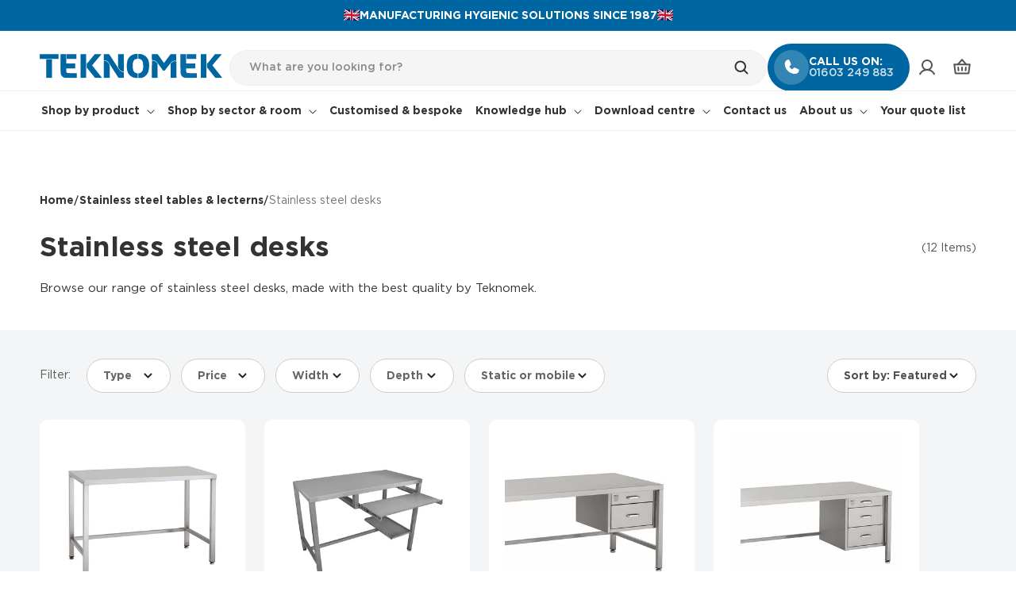

--- FILE ---
content_type: text/html; charset=utf-8
request_url: https://teknomek.co.uk/collections/desks
body_size: 60872
content:
<!doctype html>
<html class="js" lang="en">
  <head>
    <meta charset="utf-8">
    <meta http-equiv="X-UA-Compatible" content="IE=edge">
    <meta name="viewport" content="width=device-width,initial-scale=1">
    <meta name="theme-color" content="">
    <link rel="canonical" href="https://teknomek.co.uk/collections/desks">

    
<link rel="icon" type="image/png" href="//teknomek.co.uk/cdn/shop/files/Favicon_Teknomek.png?crop=center&height=32&v=1683782766&width=32"><link rel="preconnect" href="https://fonts.shopifycdn.com" crossorigin><title>
      304-grade stainless steel office desks | Teknomek UK
</title>

    
      <meta name="description" content="See our stainless steel desks, perfect for hygienic offices. Durable, corrosion-resistant, and customisable for any professional work setting. Shop now &gt;">
    
    
    
    
    
    

<meta property="og:site_name" content="Teknomek Ltd">
<meta property="og:url" content="https://teknomek.co.uk/collections/desks">
<meta property="og:title" content="304-grade stainless steel office desks | Teknomek UK">
<meta property="og:type" content="website">
<meta property="og:description" content="See our stainless steel desks, perfect for hygienic offices. Durable, corrosion-resistant, and customisable for any professional work setting. Shop now &gt;"><meta property="og:image" content="http://teknomek.co.uk/cdn/shop/files/Group_4.svg?height=628&pad_color=ffffff&v=1743482210&width=1200">
  <meta property="og:image:secure_url" content="https://teknomek.co.uk/cdn/shop/files/Group_4.svg?height=628&pad_color=ffffff&v=1743482210&width=1200">
  <meta property="og:image:width" content="1200">
  <meta property="og:image:height" content="628"><meta name="twitter:card" content="summary_large_image">
<meta name="twitter:title" content="304-grade stainless steel office desks | Teknomek UK">
<meta name="twitter:description" content="See our stainless steel desks, perfect for hygienic offices. Durable, corrosion-resistant, and customisable for any professional work setting. Shop now &gt;">


    <!-- Google Tag Manager -->
    <script>(function(w,d,s,l,i){w[l]=w[l]||[];w[l].push({'gtm.start':
    new Date().getTime(),event:'gtm.js'});var f=d.getElementsByTagName(s)[0],
    j=d.createElement(s),dl=l!='dataLayer'?'&l='+l:'';j.async=true;j.src=
    'https://www.googletagmanager.com/gtm.js?id='+i+dl;f.parentNode.insertBefore(j,f);
    })(window,document,'script','dataLayer','GTM-KF7WP97');</script>
    <!-- End Google Tag Manager -->
    
    <script src="//teknomek.co.uk/cdn/shop/t/79/assets/constants.js?v=132983761750457495441743425825" defer="defer"></script>
    <script src="//teknomek.co.uk/cdn/shop/t/79/assets/pubsub.js?v=25310214064522200911743425826" defer="defer"></script>
    <script src="//teknomek.co.uk/cdn/shop/t/79/assets/swiper-bundle.js?v=115785340122829458061743749621" defer="defer"></script>
    <script src="//teknomek.co.uk/cdn/shop/t/79/assets/global.js?v=33438500709970954181748434347" defer="defer"></script>
    <script src="//teknomek.co.uk/cdn/shop/t/79/assets/details-disclosure.js?v=13653116266235556501743425825" defer="defer"></script>
    <script src="//teknomek.co.uk/cdn/shop/t/79/assets/details-modal.js?v=25581673532751508451743425825" defer="defer"></script>
    <script src="//teknomek.co.uk/cdn/shop/t/79/assets/search-form.js?v=133129549252120666541743425827" defer="defer"></script>
    <script src="//teknomek.co.uk/cdn/shop/t/79/assets/custom.js?v=68239110137944185161763558581" defer="defer"></script><script>window.performance && window.performance.mark && window.performance.mark('shopify.content_for_header.start');</script><meta name="google-site-verification" content="ZJO3kS9QFl-dBrjjOyBFum9KOl6xwGSC4ZIx4uH9Kww">
<meta id="shopify-digital-wallet" name="shopify-digital-wallet" content="/75123065148/digital_wallets/dialog">
<link rel="alternate" type="application/atom+xml" title="Feed" href="/collections/desks.atom" />
<link rel="alternate" type="application/json+oembed" href="https://teknomek.co.uk/collections/desks.oembed">
<script async="async" src="/checkouts/internal/preloads.js?locale=en-GB"></script>
<script id="shopify-features" type="application/json">{"accessToken":"8d920ced7bce33f5838b92769939354b","betas":["rich-media-storefront-analytics"],"domain":"teknomek.co.uk","predictiveSearch":true,"shopId":75123065148,"locale":"en"}</script>
<script>var Shopify = Shopify || {};
Shopify.shop = "teknomek-uk.myshopify.com";
Shopify.locale = "en";
Shopify.currency = {"active":"GBP","rate":"1.0"};
Shopify.country = "GB";
Shopify.theme = {"name":"Teknomek-New-Development","id":178182685045,"schema_name":"Dawn","schema_version":"15.3.0","theme_store_id":887,"role":"main"};
Shopify.theme.handle = "null";
Shopify.theme.style = {"id":null,"handle":null};
Shopify.cdnHost = "teknomek.co.uk/cdn";
Shopify.routes = Shopify.routes || {};
Shopify.routes.root = "/";</script>
<script type="module">!function(o){(o.Shopify=o.Shopify||{}).modules=!0}(window);</script>
<script>!function(o){function n(){var o=[];function n(){o.push(Array.prototype.slice.apply(arguments))}return n.q=o,n}var t=o.Shopify=o.Shopify||{};t.loadFeatures=n(),t.autoloadFeatures=n()}(window);</script>
<script id="shop-js-analytics" type="application/json">{"pageType":"collection"}</script>
<script defer="defer" async type="module" src="//teknomek.co.uk/cdn/shopifycloud/shop-js/modules/v2/client.init-shop-cart-sync_CG-L-Qzi.en.esm.js"></script>
<script defer="defer" async type="module" src="//teknomek.co.uk/cdn/shopifycloud/shop-js/modules/v2/chunk.common_B8yXDTDb.esm.js"></script>
<script type="module">
  await import("//teknomek.co.uk/cdn/shopifycloud/shop-js/modules/v2/client.init-shop-cart-sync_CG-L-Qzi.en.esm.js");
await import("//teknomek.co.uk/cdn/shopifycloud/shop-js/modules/v2/chunk.common_B8yXDTDb.esm.js");

  window.Shopify.SignInWithShop?.initShopCartSync?.({"fedCMEnabled":true,"windoidEnabled":true});

</script>
<script>(function() {
  var isLoaded = false;
  function asyncLoad() {
    if (isLoaded) return;
    isLoaded = true;
    var urls = ["https:\/\/cdn.shopify.com\/s\/files\/1\/0751\/2306\/5148\/t\/41\/assets\/booster_eu_cookie_75123065148.js?v=1704453411\u0026shop=teknomek-uk.myshopify.com","https:\/\/chimpstatic.com\/mcjs-connected\/js\/users\/a25bf84d13370dfd45e9d26a1\/1f1316d73c5003b90ad8ed9bb.js?shop=teknomek-uk.myshopify.com","https:\/\/creditsyard.com\/js\/integrations\/script.js?shop=teknomek-uk.myshopify.com","https:\/\/www.upsellwizard.com\/main.js?id=2795\u0026shop=teknomek-uk.myshopify.com"];
    for (var i = 0; i < urls.length; i++) {
      var s = document.createElement('script');
      s.type = 'text/javascript';
      s.async = true;
      s.src = urls[i];
      var x = document.getElementsByTagName('script')[0];
      x.parentNode.insertBefore(s, x);
    }
  };
  if(window.attachEvent) {
    window.attachEvent('onload', asyncLoad);
  } else {
    window.addEventListener('load', asyncLoad, false);
  }
})();</script>
<script id="__st">var __st={"a":75123065148,"offset":0,"reqid":"1e1327cb-05f9-48cc-9ec9-701e8f5371e9-1768099522","pageurl":"teknomek.co.uk\/collections\/desks","u":"5375b12943cd","p":"collection","rtyp":"collection","rid":449482490172};</script>
<script>window.ShopifyPaypalV4VisibilityTracking = true;</script>
<script id="captcha-bootstrap">!function(){'use strict';const t='contact',e='account',n='new_comment',o=[[t,t],['blogs',n],['comments',n],[t,'customer']],c=[[e,'customer_login'],[e,'guest_login'],[e,'recover_customer_password'],[e,'create_customer']],r=t=>t.map((([t,e])=>`form[action*='/${t}']:not([data-nocaptcha='true']) input[name='form_type'][value='${e}']`)).join(','),a=t=>()=>t?[...document.querySelectorAll(t)].map((t=>t.form)):[];function s(){const t=[...o],e=r(t);return a(e)}const i='password',u='form_key',d=['recaptcha-v3-token','g-recaptcha-response','h-captcha-response',i],f=()=>{try{return window.sessionStorage}catch{return}},m='__shopify_v',_=t=>t.elements[u];function p(t,e,n=!1){try{const o=window.sessionStorage,c=JSON.parse(o.getItem(e)),{data:r}=function(t){const{data:e,action:n}=t;return t[m]||n?{data:e,action:n}:{data:t,action:n}}(c);for(const[e,n]of Object.entries(r))t.elements[e]&&(t.elements[e].value=n);n&&o.removeItem(e)}catch(o){console.error('form repopulation failed',{error:o})}}const l='form_type',E='cptcha';function T(t){t.dataset[E]=!0}const w=window,h=w.document,L='Shopify',v='ce_forms',y='captcha';let A=!1;((t,e)=>{const n=(g='f06e6c50-85a8-45c8-87d0-21a2b65856fe',I='https://cdn.shopify.com/shopifycloud/storefront-forms-hcaptcha/ce_storefront_forms_captcha_hcaptcha.v1.5.2.iife.js',D={infoText:'Protected by hCaptcha',privacyText:'Privacy',termsText:'Terms'},(t,e,n)=>{const o=w[L][v],c=o.bindForm;if(c)return c(t,g,e,D).then(n);var r;o.q.push([[t,g,e,D],n]),r=I,A||(h.body.append(Object.assign(h.createElement('script'),{id:'captcha-provider',async:!0,src:r})),A=!0)});var g,I,D;w[L]=w[L]||{},w[L][v]=w[L][v]||{},w[L][v].q=[],w[L][y]=w[L][y]||{},w[L][y].protect=function(t,e){n(t,void 0,e),T(t)},Object.freeze(w[L][y]),function(t,e,n,w,h,L){const[v,y,A,g]=function(t,e,n){const i=e?o:[],u=t?c:[],d=[...i,...u],f=r(d),m=r(i),_=r(d.filter((([t,e])=>n.includes(e))));return[a(f),a(m),a(_),s()]}(w,h,L),I=t=>{const e=t.target;return e instanceof HTMLFormElement?e:e&&e.form},D=t=>v().includes(t);t.addEventListener('submit',(t=>{const e=I(t);if(!e)return;const n=D(e)&&!e.dataset.hcaptchaBound&&!e.dataset.recaptchaBound,o=_(e),c=g().includes(e)&&(!o||!o.value);(n||c)&&t.preventDefault(),c&&!n&&(function(t){try{if(!f())return;!function(t){const e=f();if(!e)return;const n=_(t);if(!n)return;const o=n.value;o&&e.removeItem(o)}(t);const e=Array.from(Array(32),(()=>Math.random().toString(36)[2])).join('');!function(t,e){_(t)||t.append(Object.assign(document.createElement('input'),{type:'hidden',name:u})),t.elements[u].value=e}(t,e),function(t,e){const n=f();if(!n)return;const o=[...t.querySelectorAll(`input[type='${i}']`)].map((({name:t})=>t)),c=[...d,...o],r={};for(const[a,s]of new FormData(t).entries())c.includes(a)||(r[a]=s);n.setItem(e,JSON.stringify({[m]:1,action:t.action,data:r}))}(t,e)}catch(e){console.error('failed to persist form',e)}}(e),e.submit())}));const S=(t,e)=>{t&&!t.dataset[E]&&(n(t,e.some((e=>e===t))),T(t))};for(const o of['focusin','change'])t.addEventListener(o,(t=>{const e=I(t);D(e)&&S(e,y())}));const B=e.get('form_key'),M=e.get(l),P=B&&M;t.addEventListener('DOMContentLoaded',(()=>{const t=y();if(P)for(const e of t)e.elements[l].value===M&&p(e,B);[...new Set([...A(),...v().filter((t=>'true'===t.dataset.shopifyCaptcha))])].forEach((e=>S(e,t)))}))}(h,new URLSearchParams(w.location.search),n,t,e,['guest_login'])})(!0,!0)}();</script>
<script integrity="sha256-4kQ18oKyAcykRKYeNunJcIwy7WH5gtpwJnB7kiuLZ1E=" data-source-attribution="shopify.loadfeatures" defer="defer" src="//teknomek.co.uk/cdn/shopifycloud/storefront/assets/storefront/load_feature-a0a9edcb.js" crossorigin="anonymous"></script>
<script data-source-attribution="shopify.dynamic_checkout.dynamic.init">var Shopify=Shopify||{};Shopify.PaymentButton=Shopify.PaymentButton||{isStorefrontPortableWallets:!0,init:function(){window.Shopify.PaymentButton.init=function(){};var t=document.createElement("script");t.src="https://teknomek.co.uk/cdn/shopifycloud/portable-wallets/latest/portable-wallets.en.js",t.type="module",document.head.appendChild(t)}};
</script>
<script data-source-attribution="shopify.dynamic_checkout.buyer_consent">
  function portableWalletsHideBuyerConsent(e){var t=document.getElementById("shopify-buyer-consent"),n=document.getElementById("shopify-subscription-policy-button");t&&n&&(t.classList.add("hidden"),t.setAttribute("aria-hidden","true"),n.removeEventListener("click",e))}function portableWalletsShowBuyerConsent(e){var t=document.getElementById("shopify-buyer-consent"),n=document.getElementById("shopify-subscription-policy-button");t&&n&&(t.classList.remove("hidden"),t.removeAttribute("aria-hidden"),n.addEventListener("click",e))}window.Shopify?.PaymentButton&&(window.Shopify.PaymentButton.hideBuyerConsent=portableWalletsHideBuyerConsent,window.Shopify.PaymentButton.showBuyerConsent=portableWalletsShowBuyerConsent);
</script>
<script data-source-attribution="shopify.dynamic_checkout.cart.bootstrap">document.addEventListener("DOMContentLoaded",(function(){function t(){return document.querySelector("shopify-accelerated-checkout-cart, shopify-accelerated-checkout")}if(t())Shopify.PaymentButton.init();else{new MutationObserver((function(e,n){t()&&(Shopify.PaymentButton.init(),n.disconnect())})).observe(document.body,{childList:!0,subtree:!0})}}));
</script>
<script id="sections-script" data-sections="header" defer="defer" src="//teknomek.co.uk/cdn/shop/t/79/compiled_assets/scripts.js?20929"></script>
<script>window.performance && window.performance.mark && window.performance.mark('shopify.content_for_header.end');</script>


    <style data-shopify>
      @font-face {
  font-family: Assistant;
  font-weight: 400;
  font-style: normal;
  font-display: swap;
  src: url("//teknomek.co.uk/cdn/fonts/assistant/assistant_n4.9120912a469cad1cc292572851508ca49d12e768.woff2") format("woff2"),
       url("//teknomek.co.uk/cdn/fonts/assistant/assistant_n4.6e9875ce64e0fefcd3f4446b7ec9036b3ddd2985.woff") format("woff");
}

      @font-face {
  font-family: Assistant;
  font-weight: 700;
  font-style: normal;
  font-display: swap;
  src: url("//teknomek.co.uk/cdn/fonts/assistant/assistant_n7.bf44452348ec8b8efa3aa3068825305886b1c83c.woff2") format("woff2"),
       url("//teknomek.co.uk/cdn/fonts/assistant/assistant_n7.0c887fee83f6b3bda822f1150b912c72da0f7b64.woff") format("woff");
}

      
      
      @font-face {
  font-family: Assistant;
  font-weight: 400;
  font-style: normal;
  font-display: swap;
  src: url("//teknomek.co.uk/cdn/fonts/assistant/assistant_n4.9120912a469cad1cc292572851508ca49d12e768.woff2") format("woff2"),
       url("//teknomek.co.uk/cdn/fonts/assistant/assistant_n4.6e9875ce64e0fefcd3f4446b7ec9036b3ddd2985.woff") format("woff");
}


      
        :root,
        .color-scheme-1 {
          --color-background: 255,255,255;
        
          --gradient-background: #ffffff;
        

        

        --color-foreground: 51,51,51;
        --hover-button-bg-color: #287ead;
        --hover-button-label-color: #ffffff;
        --color-background-contrast: 191,191,191;
        --color-shadow: 51,51,51;
        --color-button: 0,102,161;
        --color-button-text: 255,255,255;
        --color-secondary-button: 255,255,255;
        --color-secondary-button-text: 51,51,51;
        --color-link: 51,51,51;
        --color-badge-foreground: 51,51,51;
        --color-badge-background: 255,255,255;
        --color-badge-border: 51,51,51;
        --payment-terms-background-color: rgb(255 255 255);
      }
      
        
        .color-scheme-2 {
          --color-background: 243,245,246;
        
          --gradient-background: #f3f5f6;
        

        

        --color-foreground: 51,51,51;
        --hover-button-bg-color: #525252;
        --hover-button-label-color: #ffffff;
        --color-background-contrast: 170,184,191;
        --color-shadow: 51,51,51;
        --color-button: 51,51,51;
        --color-button-text: 243,245,246;
        --color-secondary-button: 243,245,246;
        --color-secondary-button-text: 51,51,51;
        --color-link: 51,51,51;
        --color-badge-foreground: 51,51,51;
        --color-badge-background: 243,245,246;
        --color-badge-border: 51,51,51;
        --payment-terms-background-color: rgb(243 245 246);
      }
      
        
        .color-scheme-3 {
          --color-background: 51,51,51;
        
          --gradient-background: #333333;
        

        

        --color-foreground: 255,255,255;
        --hover-button-bg-color: #e5f0f6;
        --hover-button-label-color: #0066a1;
        --color-background-contrast: 64,64,64;
        --color-shadow: 51,51,51;
        --color-button: 255,255,255;
        --color-button-text: 51,51,51;
        --color-secondary-button: 51,51,51;
        --color-secondary-button-text: 255,255,255;
        --color-link: 255,255,255;
        --color-badge-foreground: 255,255,255;
        --color-badge-background: 51,51,51;
        --color-badge-border: 255,255,255;
        --payment-terms-background-color: rgb(51 51 51);
      }
      
        
        .color-scheme-4 {
          --color-background: 51,51,51;
        
          --gradient-background: #333333;
        

        

        --color-foreground: 255,255,255;
        --hover-button-bg-color: #e5f0f6;
        --hover-button-label-color: #0066a1;
        --color-background-contrast: 64,64,64;
        --color-shadow: 51,51,51;
        --color-button: 255,255,255;
        --color-button-text: 51,51,51;
        --color-secondary-button: 51,51,51;
        --color-secondary-button-text: 255,255,255;
        --color-link: 255,255,255;
        --color-badge-foreground: 255,255,255;
        --color-badge-background: 51,51,51;
        --color-badge-border: 255,255,255;
        --payment-terms-background-color: rgb(51 51 51);
      }
      
        
        .color-scheme-5 {
          --color-background: 0,102,161;
        
          --gradient-background: #0066a1;
        

        

        --color-foreground: 255,255,255;
        --hover-button-bg-color: #e5f0f6;
        --hover-button-label-color: #0066a1;
        --color-background-contrast: 0,21,33;
        --color-shadow: 51,51,51;
        --color-button: 255,255,255;
        --color-button-text: 0,102,161;
        --color-secondary-button: 0,102,161;
        --color-secondary-button-text: 255,255,255;
        --color-link: 255,255,255;
        --color-badge-foreground: 255,255,255;
        --color-badge-background: 0,102,161;
        --color-badge-border: 255,255,255;
        --payment-terms-background-color: rgb(0 102 161);
      }
      
        
        .color-scheme-fbda5e33-0f10-4eba-9fb0-d3ea40e8217b {
          --color-background: 243,245,246;
        
          --gradient-background: #f3f5f6;
        

        

        --color-foreground: 51,51,51;
        --hover-button-bg-color: #525252;
        --hover-button-label-color: #ffffff;
        --color-background-contrast: 170,184,191;
        --color-shadow: 51,51,51;
        --color-button: 51,51,51;
        --color-button-text: 243,245,246;
        --color-secondary-button: 243,245,246;
        --color-secondary-button-text: 51,51,51;
        --color-link: 51,51,51;
        --color-badge-foreground: 51,51,51;
        --color-badge-background: 243,245,246;
        --color-badge-border: 51,51,51;
        --payment-terms-background-color: rgb(243 245 246);
      }
      
        
        .color-scheme-5a157ad2-8c89-4e25-82ac-1204c2bf581f {
          --color-background: 255,255,255;
        
          --gradient-background: #ffffff;
        

        

        --color-foreground: 255,255,255;
        --hover-button-bg-color: #e5f0f6;
        --hover-button-label-color: #0066a1;
        --color-background-contrast: 191,191,191;
        --color-shadow: 51,51,51;
        --color-button: 255,255,255;
        --color-button-text: 0,102,161;
        --color-secondary-button: 255,255,255;
        --color-secondary-button-text: 0,102,161;
        --color-link: 0,102,161;
        --color-badge-foreground: 255,255,255;
        --color-badge-background: 255,255,255;
        --color-badge-border: 255,255,255;
        --payment-terms-background-color: rgb(255 255 255);
      }
      
        
        .color-scheme-1e1f54a4-4dde-4727-9786-d39620f6aa6b {
          --color-background: 255,255,255;
        
          --gradient-background: #ffffff;
        

        

        --color-foreground: 255,255,255;
        --hover-button-bg-color: #e5f0f6;
        --hover-button-label-color: #0066a1;
        --color-background-contrast: 191,191,191;
        --color-shadow: 255,255,255;
        --color-button: 255,255,255;
        --color-button-text: 0,102,161;
        --color-secondary-button: 255,255,255;
        --color-secondary-button-text: 255,255,255;
        --color-link: 255,255,255;
        --color-badge-foreground: 255,255,255;
        --color-badge-background: 255,255,255;
        --color-badge-border: 255,255,255;
        --payment-terms-background-color: rgb(255 255 255);
      }
      
        
        .color-scheme-b404afa1-2734-4f53-9735-af02a0588f4a {
          --color-background: 255,255,255;
        
          --gradient-background: #ffffff;
        

        

        --color-foreground: 51,51,51;
        --hover-button-bg-color: #287ead;
        --hover-button-label-color: #ffffff;
        --color-background-contrast: 191,191,191;
        --color-shadow: 51,51,51;
        --color-button: 0,102,161;
        --color-button-text: 255,255,255;
        --color-secondary-button: 255,255,255;
        --color-secondary-button-text: 0,102,161;
        --color-link: 0,102,161;
        --color-badge-foreground: 51,51,51;
        --color-badge-background: 255,255,255;
        --color-badge-border: 51,51,51;
        --payment-terms-background-color: rgb(255 255 255);
      }
      

      body, .color-scheme-1, .color-scheme-2, .color-scheme-3, .color-scheme-4, .color-scheme-5, .color-scheme-fbda5e33-0f10-4eba-9fb0-d3ea40e8217b, .color-scheme-5a157ad2-8c89-4e25-82ac-1204c2bf581f, .color-scheme-1e1f54a4-4dde-4727-9786-d39620f6aa6b, .color-scheme-b404afa1-2734-4f53-9735-af02a0588f4a {
        color: rgba(var(--color-foreground), 1);
        background-color: rgb(var(--color-background));
      }

      :root {
        --font-body-family: Assistant, sans-serif;
        --font-body-family: 'Gotham Pro';
        --font-body-style: normal;
        --font-body-weight: 400;
        --font-body-weight-bold: 700;

        --font-heading-family: Assistant, sans-serif;
        --font-heading-family: 'Gotham Pro';
        --font-heading-style: normal;
        --font-heading-weight: 400;

        --font-body-scale: 1.0;
        --font-heading-scale: 1.0;

        --media-padding: px;
        --media-border-opacity: 0.05;
        --media-border-width: 0px;
        --media-radius: 0px;
        --media-shadow-opacity: 0.0;
        --media-shadow-horizontal-offset: 0px;
        --media-shadow-vertical-offset: 4px;
        --media-shadow-blur-radius: 5px;
        --media-shadow-visible: 0;

        --page-width: 142rem;
        --page-width-margin: 0rem;

        --product-card-image-padding: 0.0rem;
        --product-card-corner-radius: 0.0rem;
        --product-card-text-alignment: left;
        --product-card-border-width: 0.0rem;
        --product-card-border-opacity: 0.0;
        --product-card-shadow-opacity: 0.0;
        --product-card-shadow-visible: 0;
        --product-card-shadow-horizontal-offset: 0.0rem;
        --product-card-shadow-vertical-offset: 0.4rem;
        --product-card-shadow-blur-radius: 0.5rem;

        --collection-card-image-padding: 0.0rem;
        --collection-card-corner-radius: 0.0rem;
        --collection-card-text-alignment: left;
        --collection-card-border-width: 0.0rem;
        --collection-card-border-opacity: 0.1;
        --collection-card-shadow-opacity: 0.0;
        --collection-card-shadow-visible: 0;
        --collection-card-shadow-horizontal-offset: 0.0rem;
        --collection-card-shadow-vertical-offset: 0.4rem;
        --collection-card-shadow-blur-radius: 0.5rem;

        --blog-card-image-padding: 0.0rem;
        --blog-card-corner-radius: 0.0rem;
        --blog-card-text-alignment: left;
        --blog-card-border-width: 0.0rem;
        --blog-card-border-opacity: 0.1;
        --blog-card-shadow-opacity: 0.0;
        --blog-card-shadow-visible: 0;
        --blog-card-shadow-horizontal-offset: 0.0rem;
        --blog-card-shadow-vertical-offset: 0.4rem;
        --blog-card-shadow-blur-radius: 0.5rem;

        --badge-corner-radius: 0.0rem;

        --popup-border-width: 1px;
        --popup-border-opacity: 0.1;
        --popup-corner-radius: 0px;
        --popup-shadow-opacity: 0.05;
        --popup-shadow-horizontal-offset: 0px;
        --popup-shadow-vertical-offset: 4px;
        --popup-shadow-blur-radius: 5px;

        --drawer-border-width: 0px;
        --drawer-border-opacity: 0.1;
        --drawer-shadow-opacity: 0.0;
        --drawer-shadow-horizontal-offset: 0px;
        --drawer-shadow-vertical-offset: 4px;
        --drawer-shadow-blur-radius: 5px;

        --spacing-sections-desktop: 80px;
        --spacing-sections-mobile: 40px;

        --grid-desktop-vertical-spacing: 24px;
        --grid-desktop-horizontal-spacing: 24px;
        --grid-mobile-vertical-spacing: 12px;
        --grid-mobile-horizontal-spacing: 12px;

        --text-boxes-border-opacity: 0.1;
        --text-boxes-border-width: 0px;
        --text-boxes-radius: 0px;
        --text-boxes-shadow-opacity: 0.0;
        --text-boxes-shadow-visible: 0;
        --text-boxes-shadow-horizontal-offset: 0px;
        --text-boxes-shadow-vertical-offset: 4px;
        --text-boxes-shadow-blur-radius: 5px;

        --buttons-radius: 30px;
        --buttons-radius-outset: 31px;
        --buttons-border-width: 1px;
        --buttons-border-opacity: 1.0;
        --buttons-shadow-opacity: 0.0;
        --buttons-shadow-visible: 0;
        --buttons-shadow-horizontal-offset: 0px;
        --buttons-shadow-vertical-offset: 0px;
        --buttons-shadow-blur-radius: 0px;
        --buttons-border-offset: 0.3px;

        --inputs-radius: 0px;
        --inputs-border-width: 1px;
        --inputs-border-opacity: 0.55;
        --inputs-shadow-opacity: 0.0;
        --inputs-shadow-horizontal-offset: 0px;
        --inputs-margin-offset: 0px;
        --inputs-shadow-vertical-offset: 0px;
        --inputs-shadow-blur-radius: 0px;
        --inputs-radius-outset: 0px;

        --variant-pills-radius: 30px;
        --variant-pills-border-width: 1px;
        --variant-pills-border-opacity: 0.55;
        --variant-pills-shadow-opacity: 0.0;
        --variant-pills-shadow-horizontal-offset: 0px;
        --variant-pills-shadow-vertical-offset: 0px;
        --variant-pills-shadow-blur-radius: 0px;
      }

      *,
      *::before,
      *::after {
        box-sizing: inherit;
      }

      html {
        box-sizing: border-box;
        font-size: calc(var(--font-body-scale) * 62.5%);
        height: 100%;
      }

      body {
        display: grid;
        grid-template-rows: auto auto 1fr auto;
        grid-template-columns: 100%;
        min-height: 100%;
        margin: 0;
        font-size: 1.5rem;
        letter-spacing: 0.06rem;
        line-height: calc(1 + 0.8 / var(--font-body-scale));
        font-family: var(--font-body-family);
        font-style: var(--font-body-style);
        font-weight: var(--font-body-weight);
      }

      @media screen and (min-width: 750px) {
        body {
          font-size: 1.6rem;
        }
      }
    </style>
    
    <link href="//teknomek.co.uk/cdn/shop/t/79/assets/base.css?v=7532485607352209681758111110" rel="stylesheet" type="text/css" media="all" />
    <link href="//teknomek.co.uk/cdn/shop/t/79/assets/swiper-bundle.css?v=55754961042815831971743749603" rel="stylesheet" type="text/css" media="all" />
    <link href="//teknomek.co.uk/cdn/shop/t/79/assets/global.css?v=72438607960580858761762156143" rel="stylesheet" type="text/css" media="all" />
    <link rel="stylesheet" href="//teknomek.co.uk/cdn/shop/t/79/assets/component-cart-items.css?v=137459355642450939141748870260" media="print" onload="this.media='all'"><link href="//teknomek.co.uk/cdn/shop/t/79/assets/component-cart-drawer.css?v=23996279831277416601746711423" rel="stylesheet" type="text/css" media="all" />
      <link href="//teknomek.co.uk/cdn/shop/t/79/assets/component-cart.css?v=164708765130180853531743425825" rel="stylesheet" type="text/css" media="all" />
      <link href="//teknomek.co.uk/cdn/shop/t/79/assets/component-totals.css?v=15906652033866631521743425825" rel="stylesheet" type="text/css" media="all" />
      <link href="//teknomek.co.uk/cdn/shop/t/79/assets/component-price.css?v=98472214787206797651747048370" rel="stylesheet" type="text/css" media="all" />
      <link href="//teknomek.co.uk/cdn/shop/t/79/assets/component-discounts.css?v=152760482443307489271743425825" rel="stylesheet" type="text/css" media="all" />

      <link rel="preload" as="font" href="//teknomek.co.uk/cdn/fonts/assistant/assistant_n4.9120912a469cad1cc292572851508ca49d12e768.woff2" type="font/woff2" crossorigin>
      

      <link rel="preload" as="font" href="//teknomek.co.uk/cdn/fonts/assistant/assistant_n4.9120912a469cad1cc292572851508ca49d12e768.woff2" type="font/woff2" crossorigin>
      
<link
        rel="stylesheet"
        href="//teknomek.co.uk/cdn/shop/t/79/assets/component-predictive-search.css?v=118923337488134913561743425825"
        media="print"
        onload="this.media='all'"
      ><script>
      if (Shopify.designMode) {
        document.documentElement.classList.add('shopify-design-mode');
      }
    </script>

    

  
<script>
	window.StoreCreditInit = {
		shop: 'teknomek-uk.myshopify.com',
		cashback_widget_status: 0
	}
</script>




<!-- BEGIN app block: shopify://apps/hulk-form-builder/blocks/app-embed/b6b8dd14-356b-4725-a4ed-77232212b3c3 --><!-- BEGIN app snippet: hulkapps-formbuilder-theme-ext --><script type="text/javascript">
  
  if (typeof window.formbuilder_customer != "object") {
        window.formbuilder_customer = {}
  }

  window.hulkFormBuilder = {
    form_data: {},
    shop_data: {"shop_lLiPu2cetwyEvBnTz-YBMQ":{"shop_uuid":"lLiPu2cetwyEvBnTz-YBMQ","shop_timezone":"Europe\/London","shop_id":83789,"shop_is_after_submit_enabled":true,"shop_shopify_plan":"Advanced","shop_shopify_domain":"teknomek-uk.myshopify.com","shop_created_at":"2023-05-10T11:39:50.355Z","is_skip_metafield":false,"shop_deleted":false,"shop_disabled":false}},
    settings_data: {"shop_settings":{"shop_customise_msgs":[],"default_customise_msgs":{"is_required":"is required","thank_you":"Thank you! The form was submitted successfully.","processing":"Processing...","valid_data":"Please provide valid data","valid_email":"Provide valid email format","valid_tags":"HTML Tags are not allowed","valid_phone":"Provide valid phone number","valid_captcha":"Please provide valid captcha response","valid_url":"Provide valid URL","only_number_alloud":"Provide valid number in","number_less":"must be less than","number_more":"must be more than","image_must_less":"Image must be less than 20MB","image_number":"Images allowed","image_extension":"Invalid extension! Please provide image file","error_image_upload":"Error in image upload. Please try again.","error_file_upload":"Error in file upload. Please try again.","your_response":"Your response","error_form_submit":"Error occur.Please try again after sometime.","email_submitted":"Form with this email is already submitted","invalid_email_by_zerobounce":"The email address you entered appears to be invalid. Please check it and try again.","download_file":"Download file","card_details_invalid":"Your card details are invalid","card_details":"Card details","please_enter_card_details":"Please enter card details","card_number":"Card number","exp_mm":"Exp MM","exp_yy":"Exp YY","crd_cvc":"CVV","payment_value":"Payment amount","please_enter_payment_amount":"Please enter payment amount","address1":"Address line 1","address2":"Address line 2","city":"City","province":"Province","zipcode":"Zip code","country":"Country","blocked_domain":"This form does not accept addresses from","file_must_less":"File must be less than 20MB","file_extension":"Invalid extension! Please provide file","only_file_number_alloud":"files allowed","previous":"Previous","next":"Next","must_have_a_input":"Please enter at least one field.","please_enter_required_data":"Please enter required data","atleast_one_special_char":"Include at least one special character","atleast_one_lowercase_char":"Include at least one lowercase character","atleast_one_uppercase_char":"Include at least one uppercase character","atleast_one_number":"Include at least one number","must_have_8_chars":"Must have 8 characters long","be_between_8_and_12_chars":"Be between 8 and 12 characters long","please_select":"Please Select","phone_submitted":"Form with this phone number is already submitted","user_res_parse_error":"Error while submitting the form","valid_same_values":"values must be same","product_choice_clear_selection":"Clear Selection","picture_choice_clear_selection":"Clear Selection","remove_all_for_file_image_upload":"Remove All","invalid_file_type_for_image_upload":"You can't upload files of this type.","invalid_file_type_for_signature_upload":"You can't upload files of this type.","max_files_exceeded_for_file_upload":"You can not upload any more files.","max_files_exceeded_for_image_upload":"You can not upload any more files.","file_already_exist":"File already uploaded","max_limit_exceed":"You have added the maximum number of text fields.","cancel_upload_for_file_upload":"Cancel upload","cancel_upload_for_image_upload":"Cancel upload","cancel_upload_for_signature_upload":"Cancel upload"},"shop_blocked_domains":[]}},
    features_data: {"shop_plan_features":{"shop_plan_features":["unlimited-forms","full-design-customization","export-form-submissions","multiple-recipients-for-form-submissions","multiple-admin-notifications","enable-captcha","unlimited-file-uploads","save-submitted-form-data","set-auto-response-message","conditional-logic","form-banner","save-as-draft-facility","include-user-response-in-admin-email","disable-form-submission","file-upload"]}},
    shop: null,
    shop_id: null,
    plan_features: null,
    validateDoubleQuotes: false,
    assets: {
      extraFunctions: "https://cdn.shopify.com/extensions/019b01cf-6171-7f09-845a-55a60d51bbd3/form-builder-by-hulkapps-49/assets/extra-functions.js",
      extraStyles: "https://cdn.shopify.com/extensions/019b01cf-6171-7f09-845a-55a60d51bbd3/form-builder-by-hulkapps-49/assets/extra-styles.css",
      bootstrapStyles: "https://cdn.shopify.com/extensions/019b01cf-6171-7f09-845a-55a60d51bbd3/form-builder-by-hulkapps-49/assets/theme-app-extension-bootstrap.css"
    },
    translations: {
      htmlTagNotAllowed: "HTML Tags are not allowed",
      sqlQueryNotAllowed: "SQL Queries are not allowed",
      doubleQuoteNotAllowed: "Double quotes are not allowed",
      vorwerkHttpWwwNotAllowed: "The words \u0026#39;http\u0026#39; and \u0026#39;www\u0026#39; are not allowed. Please remove them and try again.",
      maxTextFieldsReached: "You have added the maximum number of text fields.",
      avoidNegativeWords: "Avoid negative words: Don\u0026#39;t use negative words in your contact message.",
      customDesignOnly: "This form is for custom designs requests. For general inquiries please contact our team at info@stagheaddesigns.com",
      zerobounceApiErrorMsg: "We couldn\u0026#39;t verify your email due to a technical issue. Please try again later.",
    }

  }

  

  window.FbThemeAppExtSettingsHash = {}
  
</script><!-- END app snippet --><!-- END app block --><!-- BEGIN app block: shopify://apps/sa-request-a-quote/blocks/app-embed-block/56d84fcb-37c7-4592-bb51-641b7ec5eef0 -->


<script type="text/javascript">
    var config = {"settings":{"app_url":"https:\/\/quote.samita.io","shop_url":"teknomek-uk.myshopify.com","domain":"teknomek.co.uk","plan":"PRO","version":5,"app_id":"1534793","new_frontend":1,"new_setting":1,"front_shop_url":"teknomek.co.uk","search_template_created":"false","collection_enable":0,"product_enable":1,"rfq_page":"your-quote","rfq_history":"quotes-history","lang_translations":[],"lang_translationsFormbuilder":[],"selector":{"productForm":[".form[action*=\"\/cart\/add\"]",".product-form form[action*=\"\/cart\/add\"]"],"addtocart_selector":".product-form__submit, [name=\"add\"], [type=\"submit\"]","addToCartTextElement":"[data-add-to-cart-text], span","collectionProductForm":".quick-add .form[action*=\"\/cart\/add\"], form[id*=\"quick-add-template\"], .grid__item .form[action=\"\/cart\/add\"]","collectionAddToCartSelector":".form .quick-add__submit, form [name=\"add\"], form [type=\"submit\"]","productCollectionItem":"li.grid__item, li[data-product-handle], .product__info-wrapper.grid__item","productCollectionHref":"h3[data-href*=\"\/products\/\"], div[data-href*=\"\/products\/\"], a.product-block__link[href*=\"\/products\/\"], a.indiv-product__link[href*=\"\/products\/\"], a.thumbnail__link[href*=\"\/products\/\"], a.product-item__link[href*=\"\/products\/\"], a.product-card__link[href*=\"\/products\/\"], a.product-card-link[href*=\"\/products\/\"], a.product-block__image__link[href*=\"\/products\/\"], a.stretched-link[href*=\"\/products\/\"], a.grid-product__link[href*=\"\/products\/\"], a.product-grid-item--link[href*=\"\/products\/\"], a.product-link[href*=\"\/products\/\"], a.product__link[href*=\"\/products\/\"], a.full-unstyled-link[href*=\"\/products\/\"], a.grid-item__link[href*=\"\/products\/\"], a.grid-product__link[href*=\"\/products\/\"], a[data-product-page-link][href*=\"\/products\/\"], a[href*=\"\/products\/\"]:not(.logo-bar__link,.ButtonGroup__Item.Button,.menu-promotion__link,.site-nav__link,.mobile-nav__link,.hero__sidebyside-image-link,.announcement-link,.breadcrumbs-list__link,.single-level-link,.d-none,.icon-twitter,.icon-facebook,.icon-pinterest,#btn,.list-menu__item.link.link--tex,.btnProductQuickview,.index-banner-slides-each,.global-banner-switch,.sub-nav-item-link,.announcement-bar__link)","quickViewSelector":"modal-opener .quick-add__submit, .quickview-btn","quickViewProductForm":".quick-add-modal .form, [id*=\"product-form-quickadd\"]","searchResultSelector":".predictive-search","searchResultItemSelector":".predictive-search__list-item, .predictive-search__result-group ul li","price_selector":".lh-price, .product__info-container [id*=\"price-template\"] .price:not(.price--on-sale) .price__regular .price-item--regular, .product__info-container [id*=\"price-template\"] .price.price--on-sale .price__sale .price-item--sale, .card-information .price__container, .product__info-container .price__container, .predictive-search__item-content .price__container","buynow_selector":".shopify-payment-button","quantity_selector":"[name=\"quantity\"], input.quantity, [name=\"qty\"]","variantSelector":".product-form__variants, .ga-product_variant_select, select[name=\"id\"], input[name=\"id\"], .qview-variants \u003e select, select[name=\"id[]\"], input[name=\"grfqId\"], select[name=\"idGlobo\"]","variantActivator":"variant-selects .product-form__input select, variant-radios .product-form__input input","checkout_btn":"input[type=\"submit\"][name=\"checkout\"], button[type=\"submit\"][name=\"checkout\"], button[type=\"button\"][name=\"checkout\"]","quoteCounter":".quotecounter .bigquotecounter, .cart-icon .quotecount, cart-icon .count, [id=\"quoteCount\"], .quoteCount, .g-quote-item span.g-badge, .medium-up--hide.small--one-half .site-header__cart span.quotecount","positionButton":".g-atc","positionCollectionButton":".card__content .card-information","positionQuickviewButton":".g-quickview-atc","positionFeatureButton":".g-feature-atc","positionSearchButton":".g-feature-atc","positionLoginButton":".g-login-btn","theme_name":"Dawn","theme_store_id":887,"cssDefaultforTheme":{"button":"button"}},"classes":{"rfqButton":"rfq-btn","rfqCollectionButton":"rfq-collection-btn","rfqCartButton":"rfq-btn-cart","rfqLoginButton":"grfq-login-to-see-price-btn","rfqTheme":"rfq-theme","rfqHidden":"rfq-hidden","rfqHidePrice":"GRFQHidePrice","rfqHideAtcBtn":"GRFQHideAddToCartButton","rfqHideBuynowBtn":"GRFQHideBuyNowButton","rfqCollectionContent":"rfq-collection-content","rfqCollectionLoaded":"rfq-collection-loaded","rfqCollectionItem":"rfq-collection-item","rfqCollectionVariantSelector":"rfq-variant-id","rfqSingleProductForm":"rfq-product-form","rfqCollectionProductForm":"rfq-collection-form","rfqFeatureProductForm":"rfq-feature-form","rfqQuickviewProductForm":"rfq-quickview-form","rfqCollectionActivator":"rfq-variant-selector"},"useLocalStorage":true,"translation_default":{"addProductGroup":"Create sectioned quote","addProductToGroup":"Add products to group","add":"ADD","searchToAddProduct":"Search to add product","clearGroup":"Clear group","duplicateItem":"Duplicate item","groupEmpty":"This group is currently empty product","note":"Note","whisedPrice":"Wished price","button":"Add to Quote","popupsuccess":"The product %s is added to your quote.","popupproductselection":"Products selection","popupreviewinformation":"Review information","popupcontactinformation":"Contact information","popupcontinue":"Continue Shopping","popupviewquote":"View Quote","popupnextstep":"Next step","popuppreviousstep":"Previous step","productsubheading":"Enter your quote quantity for each variant","popupcontactinformationheading":"Contact information","popupcontactinformationsubheading":"In order to reach out to you we would like to know a bit more about you.","popupback":"Back","popupupdate":"Update","popupproducts":"Products","popupproductssubheading":"The following products will be added to your quote request","popupthankyou":"Thank you","toast_message":"Product added to quote","pageempty":"Welcome to your quote list, it is currently empty. You can fill it by browsing the store today and clicking the \"add to quote list\" button.","pagebutton":"Send request","pagesubmitting":"Submitting Request","pagesuccess":"Thank you for requesting a quote. We will respond with your quotation within 2 hours.","pagecontinueshopping":"Continue Shopping","pageimage":null,"pageproduct":"Product","pagevendor":"Vendor","pagesku":"SKU","pageoption":"Option","pagequantity":"Quantity","pageprice":"Price","pagetotal":"Total","formrequest":"Submit your details","pagesubtotal":"Subtotal","pageremove":"Remove","error_messages":{"required":"Please fill in this field","invalid_name":"Invalid name","invalid_email":"Invalid email","invalid_phone":"Invalid phone","file_size_limit":"File size exceed limit","file_not_allowed":"File extension is not allowed","required_captcha":"Please verify captcha","element_optional":"Optional"},"historylogin":"You have to {login|login} to use Quote history feature.","historyempty":"You haven't placed any quote yet.","historyaccount":"Account Information","historycustomer":"Customer Name","historyid":null,"historydate":"Date","historyitems":"Items","historyaction":"Action","historyview":"View","login_to_show_price_button":"Login to see price","message_toast":"Product added to quote"},"show_buynow":1,"show_atc":1,"show_price":4,"convert_cart_enable":2,"redirectUrl":null,"message_type_afteratq":"popup_form","require_login":0,"login_to_show_price":0,"login_to_show_price_button_background":"transparent","login_to_show_price_button_text_color":"inherit","money_format":"£","money_format_full":"\u003cspan class=money\u003e£{{amount}}\u003c\/span\u003e","rules":{"all":{"enable":false},"manual":{"enable":false,"manual_products":null},"automate":{"enable":true,"automate_rule":[{"value":"quote_exclude_price","where":"EQUALS","select":"TAG"}],"automate_operator":"and"}},"hide_price_rule":{"manual":{"ids":[]},"automate":{"operator":"or","rule":[{"select":"TAG","value":"quote_exclude_price","where":"EQUALS"}]}},"settings":{"historylogin":"You have to {login|login} to use Quote history feature.","begin":1001,"tokenStorefront":"ac8974e19869248df98e158d044a2756"},"file_extension":["pdf","jpg","jpeg","psd"],"reCAPTCHASiteKey":null,"product_field_display":["sku","option","total","subtotal"],"form_elements":[{"id":838348,"form_id":35382,"code":"text__1755601892567","type":"text","subtype":null,"label":"First name","default":null,"defaultValue":"customer.name","hidden":0,"autofill":null,"placeholder":null,"className":null,"maxlength":null,"rows":null,"required":1,"validate":null,"allow_multiple":null,"width":"50","description":null,"created_at":"2025-11-17T13:31:42.000000Z","updated_at":"2025-11-17T13:31:42.000000Z"},{"id":838349,"form_id":35382,"code":"text__1755601908555","type":"text","subtype":null,"label":"Last Name","default":null,"defaultValue":null,"hidden":0,"autofill":null,"placeholder":null,"className":null,"maxlength":null,"rows":null,"required":1,"validate":null,"allow_multiple":null,"width":"50","description":null,"created_at":"2025-11-17T13:31:42.000000Z","updated_at":"2025-11-17T13:31:42.000000Z"},{"id":838350,"form_id":35382,"code":"email__1755601946844","type":"email","subtype":null,"label":"Email","default":null,"defaultValue":"customer.email","hidden":0,"autofill":null,"placeholder":null,"className":null,"maxlength":null,"rows":null,"required":1,"validate":null,"allow_multiple":null,"width":"100","description":null,"created_at":"2025-11-17T13:31:42.000000Z","updated_at":"2025-11-17T13:31:42.000000Z"},{"id":838351,"form_id":35382,"code":"phone__1755601957834","type":"phone","subtype":null,"label":"Phone","default":null,"defaultValue":"customer.phone","hidden":0,"autofill":null,"placeholder":null,"className":null,"maxlength":null,"rows":null,"required":1,"validate":null,"allow_multiple":null,"width":"100","description":null,"created_at":"2025-11-17T13:31:42.000000Z","updated_at":"2025-11-17T13:31:42.000000Z"},{"id":838352,"form_id":35382,"code":"text__1757429975748","type":"text","subtype":null,"label":"Postcode","default":null,"defaultValue":null,"hidden":0,"autofill":null,"placeholder":null,"className":null,"maxlength":null,"rows":null,"required":1,"validate":null,"allow_multiple":null,"width":"100","description":null,"created_at":"2025-11-17T13:31:42.000000Z","updated_at":"2025-11-17T13:31:42.000000Z"},{"id":838353,"form_id":35382,"code":"message","type":"textarea","subtype":null,"label":"Message","default":null,"defaultValue":null,"hidden":0,"autofill":null,"placeholder":"Use this optional field to give us more context if needed.","className":null,"maxlength":null,"rows":null,"required":null,"validate":null,"allow_multiple":null,"width":"100","description":null,"created_at":"2025-11-17T13:31:42.000000Z","updated_at":"2025-11-17T13:31:42.000000Z"}],"quote_widget_enable":true,"quote_widget_action":"open_quote_popup","quote_widget_icon":null,"quote_widget_label":"Your quote list ({numOfItem})","quote_widget_background":"#0066A1","quote_widget_color":"#fff","quote_widget_position":"half_top_right","enable_custom_price":1,"button_background":"","button_color":"","buttonfont":"px","popup_primary_bg_color":"#5b227d","appearance":{"product_groups":{"enable":false},"customer_info":{"enable":false,"fields_setting":{"contact_info":{"type":["dtc","b2b"],"enable":true,"title":"Contact information","subtype":"h4","helpText":null,"fields":[{"code":"contact_info[first_name]","label":"First name","type":"text","placeholder":null,"className":null,"width":"50","hidden":false,"defaultValue":"customer.first_name","required":true},{"code":"contact_info[last_name]","label":"Last name","placeholder":null,"className":null,"type":"text","width":"50","defaultValue":"customer.last_name","hidden":false,"required":true},{"code":"contact_info[email]","label":"Email address","type":"text","placeholder":null,"className":null,"width":"100","hidden":false,"defaultValue":"customer.email","required":true},{"code":"contact_info[phone]","label":"Phone number","placeholder":null,"type":"phone","className":null,"width":100,"defaultValue":"customer.phone","hidden":false,"required":true},{"code":"contact_info[address]","label":null,"className":null,"type":"select","width":33,"defaultValue":"customer.address","hidden":false,"required":false}]},"company_info":{"type":["b2b"],"enable":true,"title":"Company infomation","subtype":"h4","fields":[{"code":"company_info[name]","label":"Company name","type":"text","placeholder":"Enter your company name","className":null,"width":"100","hidden":false,"required":true},{"code":"company_info[id]","label":"Company id","type":"text","placeholder":"Enter your company ID","className":null,"width":"100","hidden":true,"required":false}]},"billing_address":{"type":["b2b"],"enable":true,"title":"Billing address","subtype":"h4","fields":[{"code":"billing_address[same_shipping_address]","label":"Billing address same as shipping address","placeholder":null,"className":null,"width":"100","type":"checkbox","enable":true,"required":false},{"code":"billing_address[country]","label":"Country\/region","placeholder":null,"className":null,"width":"100","type":"country","default":"[{\"value\":\"AC\",\"label\":\"Ascension Island\",\"selected\":true},{\"value\":\"AD\",\"label\":\"Andorra\"},{\"value\":\"AE\",\"label\":\"United Arab Emirates\"},{\"value\":\"AF\",\"label\":\"Afghanistan\"},{\"value\":\"AG\",\"label\":\"Antigua \u0026 Barbuda\"},{\"value\":\"AI\",\"label\":\"Anguilla\"},{\"value\":\"AL\",\"label\":\"Albania\"},{\"value\":\"AM\",\"label\":\"Armenia\"},{\"value\":\"AN\",\"label\":\"Netherlands Antilles\"},{\"value\":\"AO\",\"label\":\"Angola\"},{\"value\":\"AQ\",\"label\":\"Antarctica\"},{\"value\":\"AR\",\"label\":\"Argentina\"},{\"value\":\"AS\",\"label\":\"American Samoa\"},{\"value\":\"AT\",\"label\":\"Austria\"},{\"value\":\"AU\",\"label\":\"Australia\"},{\"value\":\"AW\",\"label\":\"Aruba\"},{\"value\":\"AX\",\"label\":\"\\u00c5land Islands\"},{\"value\":\"AZ\",\"label\":\"Azerbaijan\"},{\"value\":\"BA\",\"label\":\"Bosnia \u0026 Herzegovina\"},{\"value\":\"BB\",\"label\":\"Barbados\"},{\"value\":\"BD\",\"label\":\"Bangladesh\"},{\"value\":\"BE\",\"label\":\"Belgium\"},{\"value\":\"BF\",\"label\":\"Burkina Faso\"},{\"value\":\"BG\",\"label\":\"Bulgaria\"},{\"value\":\"BH\",\"label\":\"Bahrain\"},{\"value\":\"BI\",\"label\":\"Burundi\"},{\"value\":\"BJ\",\"label\":\"Benin\"},{\"value\":\"BL\",\"label\":\"St. Barth\\u00e9lemy\"},{\"value\":\"BM\",\"label\":\"Bermuda\"},{\"value\":\"BN\",\"label\":\"Brunei\"},{\"value\":\"BO\",\"label\":\"Bolivia\"},{\"value\":\"BQ\",\"label\":\"Caribbean Netherlands\"},{\"value\":\"BR\",\"label\":\"Brazil\"},{\"value\":\"BS\",\"label\":\"Bahamas\"},{\"value\":\"BT\",\"label\":\"Bhutan\"},{\"value\":\"BV\",\"label\":\"Bouvet Island\"},{\"value\":\"BW\",\"label\":\"Botswana\"},{\"value\":\"BY\",\"label\":\"Belarus\"},{\"value\":\"BZ\",\"label\":\"Belize\"},{\"value\":\"CA\",\"label\":\"Canada\"},{\"value\":\"CC\",\"label\":\"Cocos (Keeling) Islands\"},{\"value\":\"CD\",\"label\":\"Congo - Kinshasa\"},{\"value\":\"CF\",\"label\":\"Central African Republic\"},{\"value\":\"CG\",\"label\":\"Congo - Brazzaville\"},{\"value\":\"CH\",\"label\":\"Switzerland\"},{\"value\":\"CI\",\"label\":\"C\\u00f4te d\\u2019Ivoire\"},{\"value\":\"CK\",\"label\":\"Cook Islands\"},{\"value\":\"CL\",\"label\":\"Chile\"},{\"value\":\"CM\",\"label\":\"Cameroon\"},{\"value\":\"CN\",\"label\":\"China\"},{\"value\":\"CO\",\"label\":\"Colombia\"},{\"value\":\"CP\",\"label\":\"Clipperton Island\"},{\"value\":\"CR\",\"label\":\"Costa Rica\"},{\"value\":\"CU\",\"label\":\"Cuba\"},{\"value\":\"CV\",\"label\":\"Cape Verde\"},{\"value\":\"CW\",\"label\":\"Cura\\u00e7ao\"},{\"value\":\"CX\",\"label\":\"Christmas Island\"},{\"value\":\"CY\",\"label\":\"Cyprus\"},{\"value\":\"CZ\",\"label\":\"Czech Republic\"},{\"value\":\"DE\",\"label\":\"Germany\"},{\"value\":\"DG\",\"label\":\"Diego Garcia\"},{\"value\":\"DJ\",\"label\":\"Djibouti\"},{\"value\":\"DK\",\"label\":\"Denmark\"},{\"value\":\"DM\",\"label\":\"Dominica\"},{\"value\":\"DO\",\"label\":\"Dominican Republic\"},{\"value\":\"DZ\",\"label\":\"Algeria\"},{\"value\":\"EA\",\"label\":\"Ceuta \u0026 Melilla\"},{\"value\":\"EC\",\"label\":\"Ecuador\"},{\"value\":\"EE\",\"label\":\"Estonia\"},{\"value\":\"EG\",\"label\":\"Egypt\"},{\"value\":\"EH\",\"label\":\"Western Sahara\"},{\"value\":\"ER\",\"label\":\"Eritrea\"},{\"value\":\"ES\",\"label\":\"Spain\"},{\"value\":\"ET\",\"label\":\"Ethiopia\"},{\"value\":\"EU\",\"label\":\"European Union\"},{\"value\":\"FI\",\"label\":\"Finland\"},{\"value\":\"FJ\",\"label\":\"Fiji\"},{\"value\":\"FK\",\"label\":\"Falkland Islands\"},{\"value\":\"FM\",\"label\":\"Micronesia\"},{\"value\":\"FO\",\"label\":\"Faroe Islands\"},{\"value\":\"FR\",\"label\":\"France\"},{\"value\":\"GA\",\"label\":\"Gabon\"},{\"value\":\"GB\",\"label\":\"United Kingdom\"},{\"value\":\"GD\",\"label\":\"Grenada\"},{\"value\":\"GE\",\"label\":\"Georgia\"},{\"value\":\"GF\",\"label\":\"French Guiana\"},{\"value\":\"GG\",\"label\":\"Guernsey\"},{\"value\":\"GH\",\"label\":\"Ghana\"},{\"value\":\"GI\",\"label\":\"Gibraltar\"},{\"value\":\"GL\",\"label\":\"Greenland\"},{\"value\":\"GM\",\"label\":\"Gambia\"},{\"value\":\"GN\",\"label\":\"Guinea\"},{\"value\":\"GP\",\"label\":\"Guadeloupe\"},{\"value\":\"GQ\",\"label\":\"Equatorial Guinea\"},{\"value\":\"GR\",\"label\":\"Greece\"},{\"value\":\"GS\",\"label\":\"South Georgia \u0026 South Sandwich Islands\"},{\"value\":\"GT\",\"label\":\"Guatemala\"},{\"value\":\"GU\",\"label\":\"Guam\"},{\"value\":\"GW\",\"label\":\"Guinea-Bissau\"},{\"value\":\"GY\",\"label\":\"Guyana\"},{\"value\":\"HK\",\"label\":\"Hong Kong SAR China\"},{\"value\":\"HM\",\"label\":\"Heard \u0026 McDonald Islands\"},{\"value\":\"HN\",\"label\":\"Honduras\"},{\"value\":\"HR\",\"label\":\"Croatia\"},{\"value\":\"HT\",\"label\":\"Haiti\"},{\"value\":\"HU\",\"label\":\"Hungary\"},{\"value\":\"IC\",\"label\":\"Canary Islands\"},{\"value\":\"ID\",\"label\":\"Indonesia\"},{\"value\":\"IE\",\"label\":\"Ireland\"},{\"value\":\"IL\",\"label\":\"Israel\"},{\"value\":\"IM\",\"label\":\"Isle of Man\"},{\"value\":\"IN\",\"label\":\"India\"},{\"value\":\"IO\",\"label\":\"British Indian Ocean Territory\"},{\"value\":\"IQ\",\"label\":\"Iraq\"},{\"value\":\"IR\",\"label\":\"Iran\"},{\"value\":\"IS\",\"label\":\"Iceland\"},{\"value\":\"IT\",\"label\":\"Italy\"},{\"value\":\"JE\",\"label\":\"Jersey\"},{\"value\":\"JM\",\"label\":\"Jamaica\"},{\"value\":\"JO\",\"label\":\"Jordan\"},{\"value\":\"JP\",\"label\":\"Japan\"},{\"value\":\"KE\",\"label\":\"Kenya\"},{\"value\":\"KG\",\"label\":\"Kyrgyzstan\"},{\"value\":\"KH\",\"label\":\"Cambodia\"},{\"value\":\"KI\",\"label\":\"Kiribati\"},{\"value\":\"KM\",\"label\":\"Comoros\"},{\"value\":\"KN\",\"label\":\"St. Kitts \u0026 Nevis\"},{\"value\":\"KP\",\"label\":\"North Korea\"},{\"value\":\"KR\",\"label\":\"South Korea\"},{\"value\":\"KW\",\"label\":\"Kuwait\"},{\"value\":\"KY\",\"label\":\"Cayman Islands\"},{\"value\":\"KZ\",\"label\":\"Kazakhstan\"},{\"value\":\"LA\",\"label\":\"Laos\"},{\"value\":\"LB\",\"label\":\"Lebanon\"},{\"value\":\"LC\",\"label\":\"St. Lucia\"},{\"value\":\"LI\",\"label\":\"Liechtenstein\"},{\"value\":\"LK\",\"label\":\"Sri Lanka\"},{\"value\":\"LR\",\"label\":\"Liberia\"},{\"value\":\"LS\",\"label\":\"Lesotho\"},{\"value\":\"LT\",\"label\":\"Lithuania\"},{\"value\":\"LU\",\"label\":\"Luxembourg\"},{\"value\":\"LV\",\"label\":\"Latvia\"},{\"value\":\"LY\",\"label\":\"Libya\"},{\"value\":\"MA\",\"label\":\"Morocco\"},{\"value\":\"MC\",\"label\":\"Monaco\"},{\"value\":\"MD\",\"label\":\"Moldova\"},{\"value\":\"ME\",\"label\":\"Montenegro\"},{\"value\":\"MF\",\"label\":\"St. Martin\"},{\"value\":\"MG\",\"label\":\"Madagascar\"},{\"value\":\"MH\",\"label\":\"Marshall Islands\"},{\"value\":\"MK\",\"label\":\"Macedonia\"},{\"value\":\"ML\",\"label\":\"Mali\"},{\"value\":\"MM\",\"label\":\"Myanmar (Burma)\"},{\"value\":\"MN\",\"label\":\"Mongolia\"},{\"value\":\"MO\",\"label\":\"Macau SAR China\"},{\"value\":\"MP\",\"label\":\"Northern Mariana Islands\"},{\"value\":\"MQ\",\"label\":\"Martinique\"},{\"value\":\"MR\",\"label\":\"Mauritania\"},{\"value\":\"MS\",\"label\":\"Montserrat\"},{\"value\":\"MT\",\"label\":\"Malta\"},{\"value\":\"MU\",\"label\":\"Mauritius\"},{\"value\":\"MV\",\"label\":\"Maldives\"},{\"value\":\"MW\",\"label\":\"Malawi\"},{\"value\":\"MX\",\"label\":\"Mexico\"},{\"value\":\"MY\",\"label\":\"Malaysia\"},{\"value\":\"MZ\",\"label\":\"Mozambique\"},{\"value\":\"NA\",\"label\":\"Namibia\"},{\"value\":\"NC\",\"label\":\"New Caledonia\"},{\"value\":\"NE\",\"label\":\"Niger\"},{\"value\":\"NF\",\"label\":\"Norfolk Island\"},{\"value\":\"NG\",\"label\":\"Nigeria\"},{\"value\":\"NI\",\"label\":\"Nicaragua\"},{\"value\":\"NL\",\"label\":\"Netherlands\"},{\"value\":\"NO\",\"label\":\"Norway\"},{\"value\":\"NP\",\"label\":\"Nepal\"},{\"value\":\"NR\",\"label\":\"Nauru\"},{\"value\":\"NU\",\"label\":\"Niue\"},{\"value\":\"NZ\",\"label\":\"New Zealand\"},{\"value\":\"OM\",\"label\":\"Oman\"},{\"value\":\"PA\",\"label\":\"Panama\"},{\"value\":\"PE\",\"label\":\"Peru\"},{\"value\":\"PF\",\"label\":\"French Polynesia\"},{\"value\":\"PG\",\"label\":\"Papua New Guinea\"},{\"value\":\"PH\",\"label\":\"Philippines\"},{\"value\":\"PK\",\"label\":\"Pakistan\"},{\"value\":\"PL\",\"label\":\"Poland\"},{\"value\":\"PM\",\"label\":\"St. Pierre \u0026 Miquelon\"},{\"value\":\"PN\",\"label\":\"Pitcairn Islands\"},{\"value\":\"PR\",\"label\":\"Puerto Rico\"},{\"value\":\"PS\",\"label\":\"Palestinian Territories\"},{\"value\":\"PT\",\"label\":\"Portugal\"},{\"value\":\"PW\",\"label\":\"Palau\"},{\"value\":\"PY\",\"label\":\"Paraguay\"},{\"value\":\"QA\",\"label\":\"Qatar\"},{\"value\":\"QO\",\"label\":\"Outlying Oceania\"},{\"value\":\"RE\",\"label\":\"R\\u00e9union\"},{\"value\":\"REST_OF_WORLD\",\"label\":\"Rest of world\"},{\"value\":\"RO\",\"label\":\"Romania\"},{\"value\":\"RS\",\"label\":\"Serbia\"},{\"value\":\"RU\",\"label\":\"Russia\"},{\"value\":\"RW\",\"label\":\"Rwanda\"},{\"value\":\"SA\",\"label\":\"Saudi Arabia\"},{\"value\":\"SB\",\"label\":\"Solomon Islands\"},{\"value\":\"SC\",\"label\":\"Seychelles\"},{\"value\":\"SD\",\"label\":\"Sudan\"},{\"value\":\"SE\",\"label\":\"Sweden\"},{\"value\":\"SG\",\"label\":\"Singapore\"},{\"value\":\"SH\",\"label\":\"St. Helena\"},{\"value\":\"SI\",\"label\":\"Slovenia\"},{\"value\":\"SJ\",\"label\":\"Svalbard \u0026 Jan Mayen\"},{\"value\":\"SK\",\"label\":\"Slovakia\"},{\"value\":\"SL\",\"label\":\"Sierra Leone\"},{\"value\":\"SM\",\"label\":\"San Marino\"},{\"value\":\"SN\",\"label\":\"Senegal\"},{\"value\":\"SO\",\"label\":\"Somalia\"},{\"value\":\"SR\",\"label\":\"Suriname\"},{\"value\":\"SS\",\"label\":\"South Sudan\"},{\"value\":\"ST\",\"label\":\"S\\u00e3o Tom\\u00e9 \u0026 Pr\\u00edncipe\"},{\"value\":\"SV\",\"label\":\"El Salvador\"},{\"value\":\"SX\",\"label\":\"Saint Martin\"},{\"value\":\"SY\",\"label\":\"Syria\"},{\"value\":\"SZ\",\"label\":\"Eswatini\"},{\"value\":\"TA\",\"label\":\"Tristan da Cunha\"},{\"value\":\"TC\",\"label\":\"Turks \u0026 Caicos Islands\"},{\"value\":\"TD\",\"label\":\"Chad\"},{\"value\":\"TF\",\"label\":\"French Southern Territories\"},{\"value\":\"TG\",\"label\":\"Togo\"},{\"value\":\"TH\",\"label\":\"Thailand\"},{\"value\":\"TJ\",\"label\":\"Tajikistan\"},{\"value\":\"TK\",\"label\":\"Tokelau\"},{\"value\":\"TL\",\"label\":\"Timor-Leste\"},{\"value\":\"TM\",\"label\":\"Turkmenistan\"},{\"value\":\"TN\",\"label\":\"Tunisia\"},{\"value\":\"TO\",\"label\":\"Tonga\"},{\"value\":\"TR\",\"label\":\"Turkey\"},{\"value\":\"TT\",\"label\":\"Trinidad \u0026 Tobago\"},{\"value\":\"TV\",\"label\":\"Tuvalu\"},{\"value\":\"TW\",\"label\":\"Taiwan\"},{\"value\":\"TZ\",\"label\":\"Tanzania\"},{\"value\":\"UA\",\"label\":\"Ukraine\"},{\"value\":\"UG\",\"label\":\"Uganda\"},{\"value\":\"UM\",\"label\":\"U.S. Outlying Islands\"},{\"value\":\"US\",\"label\":\"United States\"},{\"value\":\"UY\",\"label\":\"Uruguay\"},{\"value\":\"UZ\",\"label\":\"Uzbekistan\"},{\"value\":\"VA\",\"label\":\"Vatican City\"},{\"value\":\"VC\",\"label\":\"St. Vincent \u0026 Grenadines\"},{\"value\":\"VE\",\"label\":\"Venezuela\"},{\"value\":\"VG\",\"label\":\"British Virgin Islands\"},{\"value\":\"VI\",\"label\":\"U.S. Virgin Islands\"},{\"value\":\"VN\",\"label\":\"Vietnam\"},{\"value\":\"VU\",\"label\":\"Vanuatu\"},{\"value\":\"WF\",\"label\":\"Wallis \u0026 Futuna\"},{\"value\":\"WS\",\"label\":\"Samoa\"},{\"value\":\"XK\",\"label\":\"Kosovo\"},{\"value\":\"YE\",\"label\":\"Yemen\"},{\"value\":\"YT\",\"label\":\"Mayotte\"},{\"value\":\"ZA\",\"label\":\"South Africa\"},{\"value\":\"ZM\",\"label\":\"Zambia\"},{\"value\":\"ZW\",\"label\":\"Zimbabwe\"}]","defaultValue":"customer.address.country","hidden":false,"required":false},{"code":"billing_address[first_name]","label":"First name","placeholder":null,"className":null,"type":"text","defaultValue":"customer.address.first_name","width":"50","hidden":false,"required":false},{"code":"billing_address[last_name]","label":"Last name","placeholder":null,"className":null,"type":"text","defaultValue":"customer.address.last_name","width":"50","hidden":false,"required":false},{"code":"billing_address[company]","label":"Company\/attention","placeholder":null,"className":null,"width":"100","type":"text","hidden":false,"required":false},{"code":"billing_address[address1]","label":"Address","placeholder":"Enter your address","className":null,"width":"100","type":"text","defaultValue":"customer.address.country","hidden":false,"required":false},{"code":"billing_address[address2]","label":"Apartment, suite, etc","placeholder":null,"className":null,"width":"100","type":"text","defaultValue":"customer.address.address2","hidden":false,"required":false},{"code":"billing_address[city]","label":"City","placeholder":"Enter your city","className":null,"width":"50","type":"text","hidden":false,"required":false},{"code":"billing_address[zip]","label":"Postal code","placeholder":"Enter your postal code","hidden":false,"type":"text","width":"50","defaultValue":"customer.address.zip","required":false},{"code":"billing_address[phone]","label":"Phone number","placeholder":"Enter your phone number","className":null,"width":"100","type":"phone","defaultValue":"customer.address.phone","hidden":false,"required":false}]},"shipping_address":{"enable":true,"type":["dtc","b2b"],"title":"Shipping address","subtype":"h4","fields":[{"code":"shipping_address[country]","label":"Country\/region","placeholder":null,"className":null,"width":"100","type":"country","default":"[{\"value\":\"AC\",\"label\":\"Ascension Island\",\"selected\":true},{\"value\":\"AD\",\"label\":\"Andorra\"},{\"value\":\"AE\",\"label\":\"United Arab Emirates\"},{\"value\":\"AF\",\"label\":\"Afghanistan\"},{\"value\":\"AG\",\"label\":\"Antigua \u0026 Barbuda\"},{\"value\":\"AI\",\"label\":\"Anguilla\"},{\"value\":\"AL\",\"label\":\"Albania\"},{\"value\":\"AM\",\"label\":\"Armenia\"},{\"value\":\"AN\",\"label\":\"Netherlands Antilles\"},{\"value\":\"AO\",\"label\":\"Angola\"},{\"value\":\"AQ\",\"label\":\"Antarctica\"},{\"value\":\"AR\",\"label\":\"Argentina\"},{\"value\":\"AS\",\"label\":\"American Samoa\"},{\"value\":\"AT\",\"label\":\"Austria\"},{\"value\":\"AU\",\"label\":\"Australia\"},{\"value\":\"AW\",\"label\":\"Aruba\"},{\"value\":\"AX\",\"label\":\"\\u00c5land Islands\"},{\"value\":\"AZ\",\"label\":\"Azerbaijan\"},{\"value\":\"BA\",\"label\":\"Bosnia \u0026 Herzegovina\"},{\"value\":\"BB\",\"label\":\"Barbados\"},{\"value\":\"BD\",\"label\":\"Bangladesh\"},{\"value\":\"BE\",\"label\":\"Belgium\"},{\"value\":\"BF\",\"label\":\"Burkina Faso\"},{\"value\":\"BG\",\"label\":\"Bulgaria\"},{\"value\":\"BH\",\"label\":\"Bahrain\"},{\"value\":\"BI\",\"label\":\"Burundi\"},{\"value\":\"BJ\",\"label\":\"Benin\"},{\"value\":\"BL\",\"label\":\"St. Barth\\u00e9lemy\"},{\"value\":\"BM\",\"label\":\"Bermuda\"},{\"value\":\"BN\",\"label\":\"Brunei\"},{\"value\":\"BO\",\"label\":\"Bolivia\"},{\"value\":\"BQ\",\"label\":\"Caribbean Netherlands\"},{\"value\":\"BR\",\"label\":\"Brazil\"},{\"value\":\"BS\",\"label\":\"Bahamas\"},{\"value\":\"BT\",\"label\":\"Bhutan\"},{\"value\":\"BV\",\"label\":\"Bouvet Island\"},{\"value\":\"BW\",\"label\":\"Botswana\"},{\"value\":\"BY\",\"label\":\"Belarus\"},{\"value\":\"BZ\",\"label\":\"Belize\"},{\"value\":\"CA\",\"label\":\"Canada\"},{\"value\":\"CC\",\"label\":\"Cocos (Keeling) Islands\"},{\"value\":\"CD\",\"label\":\"Congo - Kinshasa\"},{\"value\":\"CF\",\"label\":\"Central African Republic\"},{\"value\":\"CG\",\"label\":\"Congo - Brazzaville\"},{\"value\":\"CH\",\"label\":\"Switzerland\"},{\"value\":\"CI\",\"label\":\"C\\u00f4te d\\u2019Ivoire\"},{\"value\":\"CK\",\"label\":\"Cook Islands\"},{\"value\":\"CL\",\"label\":\"Chile\"},{\"value\":\"CM\",\"label\":\"Cameroon\"},{\"value\":\"CN\",\"label\":\"China\"},{\"value\":\"CO\",\"label\":\"Colombia\"},{\"value\":\"CP\",\"label\":\"Clipperton Island\"},{\"value\":\"CR\",\"label\":\"Costa Rica\"},{\"value\":\"CU\",\"label\":\"Cuba\"},{\"value\":\"CV\",\"label\":\"Cape Verde\"},{\"value\":\"CW\",\"label\":\"Cura\\u00e7ao\"},{\"value\":\"CX\",\"label\":\"Christmas Island\"},{\"value\":\"CY\",\"label\":\"Cyprus\"},{\"value\":\"CZ\",\"label\":\"Czech Republic\"},{\"value\":\"DE\",\"label\":\"Germany\"},{\"value\":\"DG\",\"label\":\"Diego Garcia\"},{\"value\":\"DJ\",\"label\":\"Djibouti\"},{\"value\":\"DK\",\"label\":\"Denmark\"},{\"value\":\"DM\",\"label\":\"Dominica\"},{\"value\":\"DO\",\"label\":\"Dominican Republic\"},{\"value\":\"DZ\",\"label\":\"Algeria\"},{\"value\":\"EA\",\"label\":\"Ceuta \u0026 Melilla\"},{\"value\":\"EC\",\"label\":\"Ecuador\"},{\"value\":\"EE\",\"label\":\"Estonia\"},{\"value\":\"EG\",\"label\":\"Egypt\"},{\"value\":\"EH\",\"label\":\"Western Sahara\"},{\"value\":\"ER\",\"label\":\"Eritrea\"},{\"value\":\"ES\",\"label\":\"Spain\"},{\"value\":\"ET\",\"label\":\"Ethiopia\"},{\"value\":\"EU\",\"label\":\"European Union\"},{\"value\":\"FI\",\"label\":\"Finland\"},{\"value\":\"FJ\",\"label\":\"Fiji\"},{\"value\":\"FK\",\"label\":\"Falkland Islands\"},{\"value\":\"FM\",\"label\":\"Micronesia\"},{\"value\":\"FO\",\"label\":\"Faroe Islands\"},{\"value\":\"FR\",\"label\":\"France\"},{\"value\":\"GA\",\"label\":\"Gabon\"},{\"value\":\"GB\",\"label\":\"United Kingdom\"},{\"value\":\"GD\",\"label\":\"Grenada\"},{\"value\":\"GE\",\"label\":\"Georgia\"},{\"value\":\"GF\",\"label\":\"French Guiana\"},{\"value\":\"GG\",\"label\":\"Guernsey\"},{\"value\":\"GH\",\"label\":\"Ghana\"},{\"value\":\"GI\",\"label\":\"Gibraltar\"},{\"value\":\"GL\",\"label\":\"Greenland\"},{\"value\":\"GM\",\"label\":\"Gambia\"},{\"value\":\"GN\",\"label\":\"Guinea\"},{\"value\":\"GP\",\"label\":\"Guadeloupe\"},{\"value\":\"GQ\",\"label\":\"Equatorial Guinea\"},{\"value\":\"GR\",\"label\":\"Greece\"},{\"value\":\"GS\",\"label\":\"South Georgia \u0026 South Sandwich Islands\"},{\"value\":\"GT\",\"label\":\"Guatemala\"},{\"value\":\"GU\",\"label\":\"Guam\"},{\"value\":\"GW\",\"label\":\"Guinea-Bissau\"},{\"value\":\"GY\",\"label\":\"Guyana\"},{\"value\":\"HK\",\"label\":\"Hong Kong SAR China\"},{\"value\":\"HM\",\"label\":\"Heard \u0026 McDonald Islands\"},{\"value\":\"HN\",\"label\":\"Honduras\"},{\"value\":\"HR\",\"label\":\"Croatia\"},{\"value\":\"HT\",\"label\":\"Haiti\"},{\"value\":\"HU\",\"label\":\"Hungary\"},{\"value\":\"IC\",\"label\":\"Canary Islands\"},{\"value\":\"ID\",\"label\":\"Indonesia\"},{\"value\":\"IE\",\"label\":\"Ireland\"},{\"value\":\"IL\",\"label\":\"Israel\"},{\"value\":\"IM\",\"label\":\"Isle of Man\"},{\"value\":\"IN\",\"label\":\"India\"},{\"value\":\"IO\",\"label\":\"British Indian Ocean Territory\"},{\"value\":\"IQ\",\"label\":\"Iraq\"},{\"value\":\"IR\",\"label\":\"Iran\"},{\"value\":\"IS\",\"label\":\"Iceland\"},{\"value\":\"IT\",\"label\":\"Italy\"},{\"value\":\"JE\",\"label\":\"Jersey\"},{\"value\":\"JM\",\"label\":\"Jamaica\"},{\"value\":\"JO\",\"label\":\"Jordan\"},{\"value\":\"JP\",\"label\":\"Japan\"},{\"value\":\"KE\",\"label\":\"Kenya\"},{\"value\":\"KG\",\"label\":\"Kyrgyzstan\"},{\"value\":\"KH\",\"label\":\"Cambodia\"},{\"value\":\"KI\",\"label\":\"Kiribati\"},{\"value\":\"KM\",\"label\":\"Comoros\"},{\"value\":\"KN\",\"label\":\"St. Kitts \u0026 Nevis\"},{\"value\":\"KP\",\"label\":\"North Korea\"},{\"value\":\"KR\",\"label\":\"South Korea\"},{\"value\":\"KW\",\"label\":\"Kuwait\"},{\"value\":\"KY\",\"label\":\"Cayman Islands\"},{\"value\":\"KZ\",\"label\":\"Kazakhstan\"},{\"value\":\"LA\",\"label\":\"Laos\"},{\"value\":\"LB\",\"label\":\"Lebanon\"},{\"value\":\"LC\",\"label\":\"St. Lucia\"},{\"value\":\"LI\",\"label\":\"Liechtenstein\"},{\"value\":\"LK\",\"label\":\"Sri Lanka\"},{\"value\":\"LR\",\"label\":\"Liberia\"},{\"value\":\"LS\",\"label\":\"Lesotho\"},{\"value\":\"LT\",\"label\":\"Lithuania\"},{\"value\":\"LU\",\"label\":\"Luxembourg\"},{\"value\":\"LV\",\"label\":\"Latvia\"},{\"value\":\"LY\",\"label\":\"Libya\"},{\"value\":\"MA\",\"label\":\"Morocco\"},{\"value\":\"MC\",\"label\":\"Monaco\"},{\"value\":\"MD\",\"label\":\"Moldova\"},{\"value\":\"ME\",\"label\":\"Montenegro\"},{\"value\":\"MF\",\"label\":\"St. Martin\"},{\"value\":\"MG\",\"label\":\"Madagascar\"},{\"value\":\"MH\",\"label\":\"Marshall Islands\"},{\"value\":\"MK\",\"label\":\"Macedonia\"},{\"value\":\"ML\",\"label\":\"Mali\"},{\"value\":\"MM\",\"label\":\"Myanmar (Burma)\"},{\"value\":\"MN\",\"label\":\"Mongolia\"},{\"value\":\"MO\",\"label\":\"Macau SAR China\"},{\"value\":\"MP\",\"label\":\"Northern Mariana Islands\"},{\"value\":\"MQ\",\"label\":\"Martinique\"},{\"value\":\"MR\",\"label\":\"Mauritania\"},{\"value\":\"MS\",\"label\":\"Montserrat\"},{\"value\":\"MT\",\"label\":\"Malta\"},{\"value\":\"MU\",\"label\":\"Mauritius\"},{\"value\":\"MV\",\"label\":\"Maldives\"},{\"value\":\"MW\",\"label\":\"Malawi\"},{\"value\":\"MX\",\"label\":\"Mexico\"},{\"value\":\"MY\",\"label\":\"Malaysia\"},{\"value\":\"MZ\",\"label\":\"Mozambique\"},{\"value\":\"NA\",\"label\":\"Namibia\"},{\"value\":\"NC\",\"label\":\"New Caledonia\"},{\"value\":\"NE\",\"label\":\"Niger\"},{\"value\":\"NF\",\"label\":\"Norfolk Island\"},{\"value\":\"NG\",\"label\":\"Nigeria\"},{\"value\":\"NI\",\"label\":\"Nicaragua\"},{\"value\":\"NL\",\"label\":\"Netherlands\"},{\"value\":\"NO\",\"label\":\"Norway\"},{\"value\":\"NP\",\"label\":\"Nepal\"},{\"value\":\"NR\",\"label\":\"Nauru\"},{\"value\":\"NU\",\"label\":\"Niue\"},{\"value\":\"NZ\",\"label\":\"New Zealand\"},{\"value\":\"OM\",\"label\":\"Oman\"},{\"value\":\"PA\",\"label\":\"Panama\"},{\"value\":\"PE\",\"label\":\"Peru\"},{\"value\":\"PF\",\"label\":\"French Polynesia\"},{\"value\":\"PG\",\"label\":\"Papua New Guinea\"},{\"value\":\"PH\",\"label\":\"Philippines\"},{\"value\":\"PK\",\"label\":\"Pakistan\"},{\"value\":\"PL\",\"label\":\"Poland\"},{\"value\":\"PM\",\"label\":\"St. Pierre \u0026 Miquelon\"},{\"value\":\"PN\",\"label\":\"Pitcairn Islands\"},{\"value\":\"PR\",\"label\":\"Puerto Rico\"},{\"value\":\"PS\",\"label\":\"Palestinian Territories\"},{\"value\":\"PT\",\"label\":\"Portugal\"},{\"value\":\"PW\",\"label\":\"Palau\"},{\"value\":\"PY\",\"label\":\"Paraguay\"},{\"value\":\"QA\",\"label\":\"Qatar\"},{\"value\":\"QO\",\"label\":\"Outlying Oceania\"},{\"value\":\"RE\",\"label\":\"R\\u00e9union\"},{\"value\":\"REST_OF_WORLD\",\"label\":\"Rest of world\"},{\"value\":\"RO\",\"label\":\"Romania\"},{\"value\":\"RS\",\"label\":\"Serbia\"},{\"value\":\"RU\",\"label\":\"Russia\"},{\"value\":\"RW\",\"label\":\"Rwanda\"},{\"value\":\"SA\",\"label\":\"Saudi Arabia\"},{\"value\":\"SB\",\"label\":\"Solomon Islands\"},{\"value\":\"SC\",\"label\":\"Seychelles\"},{\"value\":\"SD\",\"label\":\"Sudan\"},{\"value\":\"SE\",\"label\":\"Sweden\"},{\"value\":\"SG\",\"label\":\"Singapore\"},{\"value\":\"SH\",\"label\":\"St. Helena\"},{\"value\":\"SI\",\"label\":\"Slovenia\"},{\"value\":\"SJ\",\"label\":\"Svalbard \u0026 Jan Mayen\"},{\"value\":\"SK\",\"label\":\"Slovakia\"},{\"value\":\"SL\",\"label\":\"Sierra Leone\"},{\"value\":\"SM\",\"label\":\"San Marino\"},{\"value\":\"SN\",\"label\":\"Senegal\"},{\"value\":\"SO\",\"label\":\"Somalia\"},{\"value\":\"SR\",\"label\":\"Suriname\"},{\"value\":\"SS\",\"label\":\"South Sudan\"},{\"value\":\"ST\",\"label\":\"S\\u00e3o Tom\\u00e9 \u0026 Pr\\u00edncipe\"},{\"value\":\"SV\",\"label\":\"El Salvador\"},{\"value\":\"SX\",\"label\":\"Saint Martin\"},{\"value\":\"SY\",\"label\":\"Syria\"},{\"value\":\"SZ\",\"label\":\"Eswatini\"},{\"value\":\"TA\",\"label\":\"Tristan da Cunha\"},{\"value\":\"TC\",\"label\":\"Turks \u0026 Caicos Islands\"},{\"value\":\"TD\",\"label\":\"Chad\"},{\"value\":\"TF\",\"label\":\"French Southern Territories\"},{\"value\":\"TG\",\"label\":\"Togo\"},{\"value\":\"TH\",\"label\":\"Thailand\"},{\"value\":\"TJ\",\"label\":\"Tajikistan\"},{\"value\":\"TK\",\"label\":\"Tokelau\"},{\"value\":\"TL\",\"label\":\"Timor-Leste\"},{\"value\":\"TM\",\"label\":\"Turkmenistan\"},{\"value\":\"TN\",\"label\":\"Tunisia\"},{\"value\":\"TO\",\"label\":\"Tonga\"},{\"value\":\"TR\",\"label\":\"Turkey\"},{\"value\":\"TT\",\"label\":\"Trinidad \u0026 Tobago\"},{\"value\":\"TV\",\"label\":\"Tuvalu\"},{\"value\":\"TW\",\"label\":\"Taiwan\"},{\"value\":\"TZ\",\"label\":\"Tanzania\"},{\"value\":\"UA\",\"label\":\"Ukraine\"},{\"value\":\"UG\",\"label\":\"Uganda\"},{\"value\":\"UM\",\"label\":\"U.S. Outlying Islands\"},{\"value\":\"US\",\"label\":\"United States\"},{\"value\":\"UY\",\"label\":\"Uruguay\"},{\"value\":\"UZ\",\"label\":\"Uzbekistan\"},{\"value\":\"VA\",\"label\":\"Vatican City\"},{\"value\":\"VC\",\"label\":\"St. Vincent \u0026 Grenadines\"},{\"value\":\"VE\",\"label\":\"Venezuela\"},{\"value\":\"VG\",\"label\":\"British Virgin Islands\"},{\"value\":\"VI\",\"label\":\"U.S. Virgin Islands\"},{\"value\":\"VN\",\"label\":\"Vietnam\"},{\"value\":\"VU\",\"label\":\"Vanuatu\"},{\"value\":\"WF\",\"label\":\"Wallis \u0026 Futuna\"},{\"value\":\"WS\",\"label\":\"Samoa\"},{\"value\":\"XK\",\"label\":\"Kosovo\"},{\"value\":\"YE\",\"label\":\"Yemen\"},{\"value\":\"YT\",\"label\":\"Mayotte\"},{\"value\":\"ZA\",\"label\":\"South Africa\"},{\"value\":\"ZM\",\"label\":\"Zambia\"},{\"value\":\"ZW\",\"label\":\"Zimbabwe\"}]","defaultValue":"customer.address.country","hidden":false,"required":false},{"code":"shipping_address[first_name]","label":"First name","placeholder":null,"className":null,"type":"text","defaultValue":"customer.address.first_name","width":"50","hidden":false,"required":false},{"code":"shipping_address[last_name]","label":"Last name","placeholder":null,"className":null,"type":"text","defaultValue":"customer.address.last_name","width":"50","hidden":false,"required":false},{"code":"shipping_address[company]","label":"Company\/attention","placeholder":null,"className":null,"width":"100","type":"text","hidden":false,"required":false},{"code":"shipping_address[address1]","label":"Address","placeholder":"Enter your address","className":null,"width":"100","type":"text","defaultValue":"customer.address.country","hidden":false,"required":false},{"code":"shipping_address[address2]","label":"Apartment, suite, etc","placeholder":null,"className":null,"width":"100","type":"text","defaultValue":"customer.address.address2","hidden":false,"required":false},{"code":"shipping_address[city]","label":"City","placeholder":"Enter your city","className":null,"width":"50","type":"text","hidden":false,"required":false},{"code":"shipping_address[zip]","label":"Postal code","placeholder":"Enter your postal code","hidden":false,"type":"text","width":"50","defaultValue":"customer.address.zip","required":false},{"code":"shipping_address[phone]","label":"Phone number","placeholder":"Enter your phone number","className":null,"width":"100","type":"phone","defaultValue":"customer.address.phone","hidden":false,"required":false}]},"payment_terms":{"enable":true,"type":["b2b"],"title":"Payment terms","subtype":"h4","fields":[{"code":"payment_terms[type]","label":"Type","placeholder":null,"className":null,"width":"100","type":"select","options":"[{\"label\":\"No payment terms\",\"value\":\"none\"},{\"label\":\"Due on fulfillment\",\"value\":\"9\",\"checked\":true,\"id\":\"fulfillment\"},{\"label\":\"Net 7\",\"value\":\"2\",\"checked\":true,\"id\":\"net7\"},{\"label\":\"Net 15\",\"value\":\"3\",\"checked\":true,\"id\":\"net15\"},{\"label\":\"Net 30\",\"value\":\"4\",\"checked\":true,\"id\":\"net30\"},{\"label\":\"Net 45\",\"value\":\"8\",\"checked\":true,\"id\":\"net45\"},{\"label\":\"Net 60\",\"value\":\"5\",\"checked\":true,\"id\":\"net60\"},{\"label\":\"Net 90\",\"value\":\"6\",\"checked\":true,\"id\":\"net90\"}]","default":"[{\"label\":\"No payment terms\",\"value\":\"none\"},{\"label\":\"Due on fulfillment\",\"value\":\"9\"},{\"label\":\"Net 7\",\"value\":\"2\"},{\"label\":\"Net 15\",\"value\":\"3\"},{\"label\":\"Net 30\",\"value\":\"4\"},{\"label\":\"Net 45\",\"value\":\"8\"},{\"label\":\"Net 60\",\"value\":\"5\"},{\"label\":\"Net 90\",\"value\":\"6\"}]","defaultValue":"No payment terms","enable":true,"required":false},{"code":"payment_terms[required_deposit]","label":"Require deposit on orders created at checkout","placeholder":null,"className":null,"width":"100","type":"checkbox","defaultValue":"No payment terms","enable":true,"required":false},{"code":"payment_terms[deposit]","label":"Deposit (%)","placeholder":null,"className":null,"width":"30","type":"number","enable":true,"required":false}]}}},"extra_info":{"enable":false,"title":null,"type":["dtc","b2b"],"subtype":"h4","fields":[]},"template":"viktor","themeStyle":true,"inputStyle":"template5","fontFamily":"Montserrat","contentBorder":"#EAEAEA","buttonBackground":"#0066a1","buttonColor":"#ffffff","buttonBorder":"#0066a1","is_b2b":"dtc"},"continue_shopping":"https:\/\/teknomek.co.uk\/collections\/shop-by-product","collection_variant_selector":1}}
    window.GRFQConfigs = window.GRFQConfigs || {};
    
    GRFQConfigs.classes = {
        rfqButton: 'rfq-btn',
        rfqCollectionButton: 'rfq-collection-btn',
        rfqCartButton: 'rfq-btn-cart',
        rfqLoginButton: 'grfq-login-to-see-price-btn',
        rfqTheme: 'rfq-theme',
        rfqHidden: 'rfq-hidden',
        rfqHidePrice: 'GRFQHidePrice',
        rfqHideAtcBtn: 'GRFQHideAddToCartButton',
        rfqHideBuynowBtn: 'GRFQHideBuyNowButton',
        rfqCollectionContent: 'rfq-collection-content',
        rfqCollectionLoaded: 'rfq-collection-loaded',
        rfqCollectionItem: 'rfq-collection-item',
        rfqCollectionVariantSelector: 'rfq-variant-id',
        rfqSingleProductForm: 'rfq-product-form',
        rfqCollectionProductForm: 'rfq-collection-form',
        rfqFeatureProductForm: 'rfq-feature-form',
        rfqQuickviewProductForm: 'rfq-quickview-form',
        rfqCollectionActivator: 'rfq-variant-selector'
    }
    GRFQConfigs.selector = {
        productForm: [
            ".home-product form[action*=\"/cart/add\"]",
            ".shop-product form[action*=\"/cart/add\"]",
            "#shopify-section-featured-product form[action*=\"/cart/add\"]",
            "form.apb-product-form",
            ".product-form__buy-buttons form[action*=\"/cart/add\"]",
            "product-form form[action*=\"/cart/add\"]",
            ".product-form form[action*=\"/cart/add\"]",
            ".product-page form[action*=\"/cart/add\"]",
            ".product-add form[action*=\"/cart/add\"]",
            "[id*=\"ProductSection--\"] form[action*=\"/cart/add\"]",
            "form#add-to-cart-form",
            "form.sf-cart__form",
            "form.productForm",
            "form.product-form",
            "form.product-single__form",
            "form.shopify-product-form:not(#product-form-installment)",
            "form.atc-form",
            "form.atc-form-mobile",
            "form[action*=\"/cart/add\"]:not([hidden]):not(#product-form-installment)"
        ],
        addtocart_selector: "#shopify_add_to_cart,.product-form .btn-cart,.js-product-button-add-to-cart,.shopify-product-form .btn-addtocart,#product-add-to-cart,.shopify-product-form .add_to_cart,.product-details__add-to-cart-button,.shopify-product-form .product-submit,.product-form__cart-buttons,.shopify-product-form input[type=\"submit\"],.js-product-form button[type=\"submit\"],form.product-purchase-form button[type=\"submit\"],#addToCart,#AddToCart,[data-btn-type=\"add-to-cart\"],.default-cart-button__button,.shopify-product-form button[data-add-to-cart],form[data-product-form] .add-to-cart-btn,.product__submit__add,.product-form .add-to-cart-button,.product-form__cart-submit,.shopify-product-form button[data-product-add],#AddToCart--product-template,.product-buy-buttons--cta,.product-form__add-btn,form[data-type=\"add-to-cart-form\"] .product__add-to-cart,.productForm .productForm-submit,.ProductForm__AddToCart,.shopify-product-form .btn--add-to-cart,.ajax-product-form button[data-add-to-cart],.shopify-product-form .product__submit__add,form[data-product-form] .add-to-cart,.product-form .product__submit__add,.shopify-product-form button[type=\"submit\"][data-add-button],.product-form .product-form__add-button,.product-form__submit,.product-single__form .add-to-cart,form#AddToCartForm button#AddToCart,form.shopify-product-form button.add-to-cart,form[action*=\"/cart/add\"] [name=\"add\"],form[action*=\"/cart/add\"] button#AddToCartDesk, form[data-product-form] button[data-product-add], .product-form--atc-button[data-product-atc], .globo-validationForm, button.single_add_to_cart_button, input#AddToCart-product-template, button[data-action=\"add-to-cart\"], .product-details-wrapper .add-to-cart input, form.product-menu-form .product-menu-button[data-product-menu-button-atc], .product-add input#AddToCart, #product-content #add-to-cart #addToCart, .product-form-submit-wrap .add-to-cart-button, .productForm-block .productForm-submit, .btn-wrapper-c .add, .product-submit input.add-to-cart, .form-element-quantity-submit .form-element-submit-button, .quantity-submit-row__submit input, form#AddToCartForm .product-add input#addToCart, .product__form .product__add-to-cart, #product-description form .product-add .add, .product-add input.button.product-add-available, .globo__validation-default, #product-area .product-details-wrapper .options .selector-wrapper .submit,.product_type_simple add_to_cart_button,.pr_atc,.js-product-button-add-to-cart,.product-cta,.tt-btn-addtocart,.product-card-interaction,.product-item__quick-form,.product--quick-add,.btn--quick[data-add-to-cart],.product-card-btn__btn,.productitem--action-atc,.quick-add-btn,.quick-add-button,.product-item__quick-add-button,add-to-cart,.cartButton,.product_after_shop_loop_buttons,.quick-buy-product-form .pb-button-shadow,.product-form__submit,.quick-add__submit,.product__submit__add,form #AddToCart-product-template, form #AddToCart, form #addToCart-product-template, form .product__add-to-cart-button, form .product-form__cart-submit, form .add-to-cart, form .cart-functions > button, form .productitem--action-atc, form .product-form--atc-button, form .product-menu-button-atc, form .product__add-to-cart, form .add-to-cart-button, form #addToCart, form .product-detail__form__action > button, form .product-form-submit-wrap > input, form .product-form input[type=\"submit\"], form input.submit, form .add_to_cart, form .product-item-quick-shop, form #add-to-cart, form .productForm-submit, form .add-to-cart-btn, form .product-single__add-btn, form .quick-add--add-button, form .product-page--add-to-cart, form .addToCart, form .product-form .form-actions, form .button.add, form button#add, form .addtocart, form .AddtoCart, form .product-add input.add, form button#purchase, form[action*=\"/cart/add\"] button[type=\"submit\"], form .product__form button[type=\"submit\"], form #AddToCart--product-template",
        addToCartTextElement: "[data-add-to-cart-text], [data-button-text], .button-text, *:not(.icon):not(.spinner):not(.no-js):not(.spinner-inner-1):not(.spinner-inner-2):not(.spinner-inner-3)",
        collectionProductForm: ".spf-product__form, form[action*=\"/cart/add\"]",
        collectionAddToCartSelector: ".collectionPreorderAddToCartBtn, [type=\"submit\"]:not(.quick-add__submit), [name=\"add\"]:not(.quick-add__submit), .add-to-cart-btn, .pt-btn-addtocart, .js-add-to-cart, .tt-btn-addtocart, .spf-product__form-btn-addtocart, .ProductForm__AddToCart, button.gt_button.gt_product-button--add-to-cart, .button--addToCart",
        productCollectionItem: ".grid__item, .product-item, .card > .card__content .card__information,.collection-product-card,.sf__pcard,.product-item__content,.products .product-col,.pr_list_item,.pr_grid_item,.product-wrap,.tt-layout-product-item .tt-product,.products-grid .grid-item,.product-grid .indiv-product, .product-list [data-product-item],.product-list .product-block,.collection-products .collection-product,.collection__grid-loop .product-index,.product-thumbnail[data-product-thumbnail],.filters-results .product-list .card,.product-loop .product-index,#main-collection-product-grid .product-index,.collection-container .product,.featured-collection .product,.collection__grid-item,.collection-product,[data-product-grid-item],.product-grid-item.product-grid-item--featured,.collection__products .product-grid-item, .collection-alternating-product,.product-list-item, .collection-product-grid [class*=\"column\"],.collection-filters .product-grid-item, .featured-collection__content .featured-collection__item,.collection-grid .grid-item.grid-product,#CollectionProductGrid .collection-list li,.collection__products .product-item,.collection__products .product-item,#main-collection-product-grid .product-loop__item,.product-loop .product-loop__item, .products #ajaxSection c:not(.card-price),#main-collection-products .product,.grid.gap-theme > li,.mainCollectionProductGrid .grid .block-product,.collection-grid-main .items-start > .block, .s-collection__products .c-product-item,.products-grid .product,[data-section-type=\"collection\"] .group.block,.blocklayout .block.product,.sf__pcard,.product-grid .product-block,.product-list .product-block .product-block__inner, .collection.grid .product-item .product-item__wrapper,.collection--body--grid .product--root,.o-layout__item .product-card,.productgrid--items .productgrid--item .productitem,.box__collection,.collection-page__product,.collection-grid__row .product-block .product-block__inner,.ProductList .Grid__Cell .ProductItem .ProductItem__Wrapper,.items .item .item__inner,.grid-flex .product-block,.product-loop .product,.collection__products .product-tile,.product-list .product-item, .product-grid .grid-item .grid-item__content,.collection .product-item, .collection__grid .product-card .product-card-info,.collection-list .block,.collection__products .product-item,.product--root[data-product-view=grid],.grid__wrapper .product-loop__item,.collection__list-item, #CollectionSection .grid-uniform .grid-item, #shopify-section-collection-template .product-item, .collections__products .featured-collections__item, .collection-grid-section:not(.shopify-section),.spf-product-card,.product-grid-item,.productitem, .type-product-grid-item, .product-details, .featured-product-content",
        productCollectionHref: "h3[data-href*=\"/products/\"], div[data-href*=\"/products/\"], a.product-block__link[href*=\"/products/\"], a.indiv-product__link[href*=\"/products/\"], a.thumbnail__link[href*=\"/products/\"], a.product-item__link[href*=\"/products/\"], a.product-card__link[href*=\"/products/\"], a.product-card-link[href*=\"/products/\"], a.product-block__image__link[href*=\"/products/\"], a.stretched-link[href*=\"/products/\"], a.grid-product__link[href*=\"/products/\"], a.product-grid-item--link[href*=\"/products/\"], a.product-link[href*=\"/products/\"], a.product__link[href*=\"/products/\"], a.full-unstyled-link[href*=\"/products/\"], a.grid-item__link[href*=\"/products/\"], a.grid-product__link[href*=\"/products/\"], a[data-product-page-link][href*=\"/products/\"], a[href*=\"/products/\"]:not(.logo-bar__link,.ButtonGroup__Item.Button,.menu-promotion__link,.site-nav__link,.mobile-nav__link,.hero__sidebyside-image-link,.announcement-link,.breadcrumbs-list__link,.single-level-link,.d-none,.icon-twitter,.icon-facebook,.icon-pinterest,#btn,.list-menu__item.link.link--tex,.btnProductQuickview,.index-banner-slides-each,.global-banner-switch,.sub-nav-item-link,.announcement-bar__link)",
        quickViewSelector: "a.quickview-icon.quickview, .qv-icon, .previewer-button, .sca-qv-button, .product-item__action-button[data-action=\"open-modal\"], .boost-pfs-quickview-btn, .collection-product[data-action=\"show-product\"], button.product-item__quick-shop-button, .product-item__quick-shop-button-wrapper, .open-quick-view, .product-item__action-button[data-action=\"open-modal\"], .tt-btn-quickview, .product-item-quick-shop .available, .quickshop-trigger, .productitem--action-trigger:not(.productitem--action-atc), .quick-product__btn, .thumbnail, .quick_shop, a.sca-qv-button, .overlay, .quick-view, .open-quick-view, [data-product-card-link], a[rel=\"quick-view\"], a.quick-buy, div.quickview-button > a, .block-inner a.more-info, .quick-shop-modal-trigger, a.quick-view-btn, a.spo-quick-view, div.quickView-button, a.product__label--quick-shop, span.trigger-quick-view, a.act-quickview-button, a.product-modal, [data-quickshop-full], [data-quickshop-slim], [data-quickshop-trigger], .quick_view_btn, .js-quickview-trigger, [id*=\"quick-add-template\"], .js-quickbuy-button",
        quickViewProductForm: ".qv-form, .qview-form, .description-wrapper_content, .wx-product-wrapper, #sca-qv-add-item-form, .product-form, #boost-pfs-quickview-cart-form, .product.preview .shopify-product-form, .product-details__form, .gfqv-product-form, #ModalquickView form#modal_quick_view, .quick_view_form, .product_form, .quick-buy__product-form, .quick-shop-modal form[action*=\"/cart/add\"], #quick-shop-modal form[action*=\"/cart/add\"], .white-popup.quick-view form[action*=\"/cart/add\"], .quick-view form[action*=\"/cart/add\"], [id*=\"QuickShopModal-\"] form[action*=\"/cart/add\"], .quick-shop.active form[action*=\"/cart/add\"], .quick-view-panel form[action*=\"/cart/add\"], .content.product.preview form[action*=\"/cart/add\"], .quickView-wrap form[action*=\"/cart/add\"], .quick-modal form[action*=\"/cart/add\"], #colorbox form[action*=\"/cart/add\"], .product-quick-view form[action*=\"/cart/add\"], .quickform, .modal--quickshop-full, .modal--quickshop form[action*=\"/cart/add\"], .quick-shop-form, .fancybox-inner form[action*=\"/cart/add\"], #quick-view-modal form[action*=\"/cart/add\"], [data-product-modal] form[action*=\"/cart/add\"], .modal--quick-shop.modal--is-active form[action*=\"/cart/add\"]",
        searchResultSelector: ".predictive-search, .search__results__products, .search-bar__results, .predictive-search-results, #PredictiveResults, .search-results-panel, .search-flydown--results, .header-search-results-wrapper, .main_search__popup",
        searchResultItemSelector: ".predictive-search__list-item, .predictive-search__results-list li, ul li, .product-item, .search-bar__results-products .mini-product, .search__product-loop li, .grid-item, .grid-product, .search--result-group .row, .search-flydown--product, .predictive-search-group .grid, .main-search-result, .search-result",
        price_selector: ".sf__pcard-price,.shopify-Price-amount,#price_ppr,.product-page-info__price,.tt-price,.price-box,.product__price-container,.product-meta__price-list-container,.product-item-meta__price-list-container,.collection-product-price,.product__grid__price,.product-grid-item__price,.product-price--wrapper,.price__current,.product-loop-element__price,.product-block__price,[class*=\"product-card-price\"],.ProductMeta__PriceList,.ProductItem__PriceList,.product-detail__price,.price_wrapper,.product__price__wrap,[data-price-wrapper],.product-item__price-list,.product-single__prices,.product-block--price,.product-page--pricing,.current-price,.product-prices,.product-card-prices,.product-price-block,product-price-root,.product--price-container,.product-form__prices,.product-loop__price,.card-price,.product-price-container,.product_after_shop_loop_price,.main-product__price,.product-block-price,span[data-product-price],.block-price,product-price,.price-wrapper,.price__container,#ProductPrice-product-template,#ProductPrice,.product-price,.product__price—reg,#productPrice-product-template,.product__current-price,.product-thumb-caption-price-current,.product-item-caption-price-current,.grid-product__price,.product__price,span.price:not(.mini-cart__content .price),span.product-price,.productitem--price,.product-pricing,span.money,.product-item__price,.product-list-item-price,p.price,div.price,.product-meta__prices,div.product-price,span#price,.price.money,h3.price,a.price,.price-area,.product-item-price,.pricearea,.collectionGrid .collectionBlock-info > p,#ComparePrice,.product--price-wrapper,.product-page--price-wrapper,.color--shop-accent.font-size--s.t--meta.f--main,.ComparePrice,.ProductPrice,.prodThumb .title span:last-child,.product-single__price-product-template,.product-info-price,.price-money,.prod-price,#price-field,.product-grid--price,.prices,.pricing,#product-price,.money-styling,.compare-at-price,.product-item--price,.card__price,.product-card__price,.product-price__price,.product-item__price-wrapper,.product-single__price,.grid-product__price-wrap,a.grid-link p.grid-link__meta,dl.price,.mini-product__price,.predictive-search__price",
        buynow_selector: ".shopify-payment-button",
        quantity_selector: "[name=\"quantity\"], input.quantity, [name=\"qty\"]",
        variantSelector: ".product-form__variants, .ga-product_variant_select, select[name=\"id\"], input[name=\"id\"], .qview-variants > select, select[name=\"id[]\"], input[name=\"grfqId\"], select[name=\"idGlobo\"]",
        variantActivator: ".product-form__chip-wrapper, .product__swatches [data-swatch-option], .swatch__container .swatch__option, .gf_swatches .gf_swatch, .product-form__controls-group-options select, ul.clickyboxes li, .pf-variant-select, ul.swatches-select li, .product-options__value, .form-check-swatch, button.btn.swatch select.product__variant, .pf-container a, button.variant.option, ul.js-product__variant--container li, .variant-input, .product-variant > ul > li  ,.input--dropdown, .HorizontalList > li, .product-single__swatch__item, .globo-swatch-list ul.value > .select-option, .form-swatch-item, .selector-wrapper select, select.pf-input, ul.swatches-select > li.nt-swatch.swatch_pr_item, ul.gfqv-swatch-values > li, .lh-swatch-select, .swatch-image, .variant-image-swatch, #option-size, .selector-wrapper .replaced, .regular-select-content > .regular-select-item, .radios--input, ul.swatch-view > li > .swatch-selector ,.single-option-selector, .swatch-element input, [data-product-option], .single-option-selector__radio, [data-index^=\"option\"], .SizeSwatchList input, .swatch-panda input[type=radio], .swatch input, .swatch-element input[type=radio], select[id*=\"product-select-\"], select[id|=\"product-select-option\"], [id|=\"productSelect-product\"], [id|=\"ProductSelect-option\"],select[id|=\"product-variants-option\"],select[id|=\"sca-qv-product-selected-option\"],select[id*=\"product-variants-\"],select[id|=\"product-selectors-option\"],select[id|=\"variant-listbox-option\"],select[id|=\"id-option\"],select[id|=\"SingleOptionSelector\"], .variant-input-wrap input, [data-action=\"select-value\"], .product-swatch-list li, .product-form__input input",
        checkout_btn: "input[type=\"submit\"][name=\"checkout\"], button[type=\"submit\"][name=\"checkout\"], button[type=\"button\"][name=\"checkout\"]",
        quoteCounter: ".quotecounter .bigquotecounter, .cart-icon .quotecount, cart-icon .count, [id=\"quoteCount\"], .quoteCount, .g-quote-item span.g-badge, .medium-up--hide.small--one-half .site-header__cart span.quotecount",
        positionButton: ".g-atc",
        positionCollectionButton: ".g-collection-atc",
        positionQuickviewButton: ".g-quickview-atc",
        positionFeatureButton: ".g-feature-atc",
        positionSearchButton: ".g-feature-atc",
        positionLoginButton: ".g-login-btn"
    }
    window.GRFQConfigs = config.settings || {};
    window.GRFQCollection = window.GRFQCollection || {};
    GRFQConfigs.customer = {
        'id': '',
        'email': '',
        'name': '',
        'first_name': '',
        'last_name': '',
        'phone': '',
        'note': '',
        'tags': null,
        'default_address': null,
        'addresses': null,
        'b2b': null,
        'company_available_locations': {
            "id": null,
        },
        'current_company': {
            "id": null,
        },
        'current_location': {
            "id": null,
        }
    };
    
    
    
    
    
    
        if("rfq_theme_"+( (typeof Shopify != 'undefined' && Shopify?.theme?.id ) ? Shopify?.theme?.id : 0) == "rfq_theme_166207193404"){
            GRFQConfigs.theme_info = {"id":166207193404,"name":"OLD FORMAT HOMEPAGE - 13.03.24","created_at":"2024-02-23T14:05:06+00:00","updated_at":"2025-06-05T07:37:45+01:00","role":"unpublished","theme_store_id":871,"previewable":true,"processing":false,"admin_graphql_api_id":"gid://shopify/Theme/166207193404","theme_name":"Warehouse","theme_version":"4.2.0"}
        }
    
    
    
        if("rfq_theme_"+( (typeof Shopify != 'undefined' && Shopify?.theme?.id ) ? Shopify?.theme?.id : 0) == "rfq_theme_166707986748"){
            GRFQConfigs.theme_info = {"id":166707986748,"name":"Homepage redesign - 11.03.24: 12.15","created_at":"2024-03-11T12:12:17+00:00","updated_at":"2025-08-14T11:29:37+01:00","role":"unpublished","theme_store_id":871,"previewable":true,"processing":false,"admin_graphql_api_id":"gid://shopify/Theme/166707986748","theme_name":"Warehouse","theme_version":"4.2.0"}
        }
    
    
    
        if("rfq_theme_"+( (typeof Shopify != 'undefined' && Shopify?.theme?.id ) ? Shopify?.theme?.id : 0) == "rfq_theme_174081474933"){
            GRFQConfigs.theme_info = {"id":174081474933,"name":"Grapevine Gclid Backup","created_at":"2024-11-12T10:43:12+00:00","updated_at":"2025-08-14T11:29:36+01:00","role":"unpublished","theme_store_id":871,"previewable":true,"processing":false,"admin_graphql_api_id":"gid://shopify/Theme/174081474933","theme_name":"Warehouse","theme_version":"4.2.0"}
        }
    
    
    
        if("rfq_theme_"+( (typeof Shopify != 'undefined' && Shopify?.theme?.id ) ? Shopify?.theme?.id : 0) == "rfq_theme_178182685045"){
            GRFQConfigs.theme_info = {"id":178182685045,"name":"Teknomek-New-Development","created_at":"2025-03-31T13:56:39+01:00","updated_at":"2025-11-25T14:19:51+00:00","role":"main","theme_store_id":887,"previewable":true,"processing":false,"admin_graphql_api_id":"gid://shopify/Theme/178182685045","theme_name":"Dawn","theme_version":"15.3.0"}
        }
    
    
    
        if("rfq_theme_"+( (typeof Shopify != 'undefined' && Shopify?.theme?.id ) ? Shopify?.theme?.id : 0) == "rfq_theme_178963939701"){
            GRFQConfigs.theme_info = {"id":178963939701,"name":"Teknomek-New-Development-20may-BKP","created_at":"2025-05-20T10:27:19+01:00","updated_at":"2025-08-14T11:29:37+01:00","role":"unpublished","theme_store_id":887,"previewable":true,"processing":false,"admin_graphql_api_id":"gid://shopify/Theme/178963939701","theme_name":"Dawn","theme_version":"15.3.0"}
        }
    
    
    
        if("rfq_theme_"+( (typeof Shopify != 'undefined' && Shopify?.theme?.id ) ? Shopify?.theme?.id : 0) == "rfq_theme_179237716341"){
            GRFQConfigs.theme_info = {"id":179237716341,"name":"Teknomek | Development BKP | 5-JUN-25","created_at":"2025-06-05T07:32:50+01:00","updated_at":"2025-08-14T11:29:37+01:00","role":"unpublished","theme_store_id":887,"previewable":true,"processing":false,"admin_graphql_api_id":"gid://shopify/Theme/179237716341","theme_name":"Dawn","theme_version":"15.3.0"}
        }
    
    
    
        if("rfq_theme_"+( (typeof Shopify != 'undefined' && Shopify?.theme?.id ) ? Shopify?.theme?.id : 0) == "rfq_theme_179309805941"){
            GRFQConfigs.theme_info = {"id":179309805941,"name":"Teknomek | Development BKP | 10-JUN-25","created_at":"2025-06-10T05:19:01+01:00","updated_at":"2025-08-14T11:29:37+01:00","role":"unpublished","theme_store_id":887,"previewable":true,"processing":false,"admin_graphql_api_id":"gid://shopify/Theme/179309805941","theme_name":"Dawn","theme_version":"15.3.0"}
        }
    
    
    
        if("rfq_theme_"+( (typeof Shopify != 'undefined' && Shopify?.theme?.id ) ? Shopify?.theme?.id : 0) == "rfq_theme_179333267829"){
            GRFQConfigs.theme_info = {"id":179333267829,"name":"Teknomek-New-Development - optimization ","created_at":"2025-06-11T12:12:23+01:00","updated_at":"2025-08-14T11:29:37+01:00","role":"unpublished","theme_store_id":887,"previewable":true,"processing":false,"admin_graphql_api_id":"gid://shopify/Theme/179333267829","theme_name":"Dawn","theme_version":"15.3.0"}
        }
    
    
    
        if("rfq_theme_"+( (typeof Shopify != 'undefined' && Shopify?.theme?.id ) ? Shopify?.theme?.id : 0) == "rfq_theme_179454837109"){
            GRFQConfigs.theme_info = {"id":179454837109,"name":"Teknomek-New-Development optimization-working","created_at":"2025-06-19T06:26:33+01:00","updated_at":"2025-08-14T11:29:37+01:00","role":"unpublished","theme_store_id":887,"previewable":true,"processing":false,"admin_graphql_api_id":"gid://shopify/Theme/179454837109","theme_name":"Dawn","theme_version":"15.3.0"}
        }
    
    
    
        if("rfq_theme_"+( (typeof Shopify != 'undefined' && Shopify?.theme?.id ) ? Shopify?.theme?.id : 0) == "rfq_theme_179458933109"){
            GRFQConfigs.theme_info = {"id":179458933109,"name":"Teknomek-shop-by-product-preview","created_at":"2025-06-19T11:51:53+01:00","updated_at":"2025-08-14T11:29:37+01:00","role":"unpublished","theme_store_id":887,"previewable":true,"processing":false,"admin_graphql_api_id":"gid://shopify/Theme/179458933109","theme_name":"Dawn","theme_version":"15.3.0"}
        }
    
    
    
        if("rfq_theme_"+( (typeof Shopify != 'undefined' && Shopify?.theme?.id ) ? Shopify?.theme?.id : 0) == "rfq_theme_180286095733"){
            GRFQConfigs.theme_info = {"id":180286095733,"name":"Teknomek - CRM FORM TESTING","created_at":"2025-07-22T12:52:18+01:00","updated_at":"2025-08-14T11:29:36+01:00","role":"unpublished","theme_store_id":887,"previewable":true,"processing":false,"admin_graphql_api_id":"gid://shopify/Theme/180286095733","theme_name":"Dawn","theme_version":"15.3.0"}
        }
    
    
    
        if("rfq_theme_"+( (typeof Shopify != 'undefined' && Shopify?.theme?.id ) ? Shopify?.theme?.id : 0) == "rfq_theme_180718403957"){
            GRFQConfigs.theme_info = {"id":180718403957,"name":"Teknomek-New | Request-a-quote & Zapier Forms","created_at":"2025-08-07T13:04:10+01:00","updated_at":"2025-09-03T08:48:56+01:00","role":"unpublished","theme_store_id":887,"previewable":true,"processing":false,"admin_graphql_api_id":"gid://shopify/Theme/180718403957","theme_name":"Dawn","theme_version":"15.3.0"}
        }
    
    
    
    GRFQConfigs.cartItems = [];
    
    if(typeof GRFQConfigs.lang_translations.find(x => x.code == ((typeof Shopify != 'undefined' && Shopify?.locale ) ? Shopify?.locale : 'default')) != "undefined"){
        GRFQConfigs.translations = GRFQConfigs.lang_translations.find(x => x.code == (typeof Shopify != 'undefined' && Shopify?.locale ) ? Shopify?.locale : 'default');
        GRFQConfigs.translationsFormbuilder = GRFQConfigs.lang_translationsFormbuilder.filter(x => x.locale == ((typeof Shopify != 'undefined' && Shopify?.locale ) ? Shopify?.locale : 'default'));

        if(typeof GRFQConfigs.translations.error_messages === 'string'){
            try {
                GRFQConfigs.translations.error_messages = JSON.parse(GRFQConfigs.translations.error_messages)
            } catch (error) {}
        }
    }else{
        GRFQConfigs.translations = GRFQConfigs.translation_default;
    }
    GRFQConfigs.products = GRFQConfigs.products || [];
    
        GRFQConfigs.products = GRFQConfigs.products.concat([
{ "id": 8299099029820,"available": true,"handle": "stainless-steel-static-desk-with-rear-rail","options": ["Choose width","Choose depth"],"variants": [{"id":45065010479420,"title":"1200mm \/ 600mm","option1":"1200mm","option2":"600mm","option3":null,"sku":"TLDE-SD12x60","requires_shipping":true,"taxable":true,"featured_image":{"id":74104116216181,"product_id":8299099029820,"position":1,"created_at":"2025-05-28T10:31:43+01:00","updated_at":"2025-05-28T10:31:45+01:00","alt":null,"width":1000,"height":1000,"src":"\/\/teknomek.co.uk\/cdn\/shop\/files\/TLWB-RR12x60.jpg?v=1748424705","variant_ids":[45065010479420,45065010512188,45065010544956]},"available":true,"name":"Stainless steel static desk with rear rail - 1200mm \/ 600mm","public_title":"1200mm \/ 600mm","options":["1200mm","600mm"],"price":60900,"weight":0,"compare_at_price":null,"inventory_management":null,"barcode":null,"featured_media":{"alt":null,"id":64598257467765,"position":1,"preview_image":{"aspect_ratio":1.0,"height":1000,"width":1000,"src":"\/\/teknomek.co.uk\/cdn\/shop\/files\/TLWB-RR12x60.jpg?v=1748424705"}},"requires_selling_plan":false,"selling_plan_allocations":[]},{"id":45065010512188,"title":"1500mm \/ 750mm","option1":"1500mm","option2":"750mm","option3":null,"sku":"TLDE-SD15x75","requires_shipping":true,"taxable":true,"featured_image":{"id":74104116216181,"product_id":8299099029820,"position":1,"created_at":"2025-05-28T10:31:43+01:00","updated_at":"2025-05-28T10:31:45+01:00","alt":null,"width":1000,"height":1000,"src":"\/\/teknomek.co.uk\/cdn\/shop\/files\/TLWB-RR12x60.jpg?v=1748424705","variant_ids":[45065010479420,45065010512188,45065010544956]},"available":true,"name":"Stainless steel static desk with rear rail - 1500mm \/ 750mm","public_title":"1500mm \/ 750mm","options":["1500mm","750mm"],"price":71500,"weight":0,"compare_at_price":null,"inventory_management":null,"barcode":null,"featured_media":{"alt":null,"id":64598257467765,"position":1,"preview_image":{"aspect_ratio":1.0,"height":1000,"width":1000,"src":"\/\/teknomek.co.uk\/cdn\/shop\/files\/TLWB-RR12x60.jpg?v=1748424705"}},"requires_selling_plan":false,"selling_plan_allocations":[]},{"id":45065010544956,"title":"1800mm \/ 750mm","option1":"1800mm","option2":"750mm","option3":null,"sku":"TLDE-SD18x75","requires_shipping":true,"taxable":true,"featured_image":{"id":74104116216181,"product_id":8299099029820,"position":1,"created_at":"2025-05-28T10:31:43+01:00","updated_at":"2025-05-28T10:31:45+01:00","alt":null,"width":1000,"height":1000,"src":"\/\/teknomek.co.uk\/cdn\/shop\/files\/TLWB-RR12x60.jpg?v=1748424705","variant_ids":[45065010479420,45065010512188,45065010544956]},"available":true,"name":"Stainless steel static desk with rear rail - 1800mm \/ 750mm","public_title":"1800mm \/ 750mm","options":["1800mm","750mm"],"price":95500,"weight":0,"compare_at_price":null,"inventory_management":null,"barcode":null,"featured_media":{"alt":null,"id":64598257467765,"position":1,"preview_image":{"aspect_ratio":1.0,"height":1000,"width":1000,"src":"\/\/teknomek.co.uk\/cdn\/shop\/files\/TLWB-RR12x60.jpg?v=1748424705"}},"requires_selling_plan":false,"selling_plan_allocations":[]}],"price": 60900,"tags": ["cat_Writing desks","food-drink-production","L2_Tables and Lecterns","laboratories","PALLET","production-office","quote_both"],"title": "Stainless steel static desk with rear rail","type": "Static desks","url": "/products/stainless-steel-static-desk-with-rear-rail","vendor": "Own Manufactured","featured_image": "//teknomek.co.uk/cdn/shop/files/TLWB-RR12x60.jpg?v=1748424705","images": ["\/\/teknomek.co.uk\/cdn\/shop\/files\/TLWB-RR12x60.jpg?v=1748424705"],"collection": [449501561148,449806893372,449482490172,449387102524,449386938684] }
                

,{ "id": 8299098931516,"available": true,"handle": "stainless-steel-computer-desk","options": ["Choose width","Choose depth"],"variants": [{"id":45065008087356,"title":"1200mm \/ 600mm","option1":"1200mm","option2":"600mm","option3":null,"sku":"OFCC-CD12x60","requires_shipping":true,"taxable":true,"featured_image":{"id":41146761347388,"product_id":8299098931516,"position":2,"created_at":"2023-05-02T14:23:04+01:00","updated_at":"2024-08-20T10:04:55+01:00","alt":null,"width":2459,"height":1525,"src":"\/\/teknomek.co.uk\/cdn\/shop\/products\/47e1cdacdda40abb53c92296cd8b5a14.jpg?v=1724144695","variant_ids":[45065008087356,45065008120124,45065008152892,45065008185660,45065008218428]},"available":true,"name":"Stainless steel computer desk - 1200mm \/ 600mm","public_title":"1200mm \/ 600mm","options":["1200mm","600mm"],"price":89500,"weight":0,"compare_at_price":null,"inventory_management":null,"barcode":null,"featured_media":{"alt":null,"id":33594979615036,"position":2,"preview_image":{"aspect_ratio":1.612,"height":1525,"width":2459,"src":"\/\/teknomek.co.uk\/cdn\/shop\/products\/47e1cdacdda40abb53c92296cd8b5a14.jpg?v=1724144695"}},"requires_selling_plan":false,"selling_plan_allocations":[]},{"id":45065008120124,"title":"1500mm \/ 750mm","option1":"1500mm","option2":"750mm","option3":null,"sku":"OFCC-CD15x75","requires_shipping":true,"taxable":true,"featured_image":{"id":41146761347388,"product_id":8299098931516,"position":2,"created_at":"2023-05-02T14:23:04+01:00","updated_at":"2024-08-20T10:04:55+01:00","alt":null,"width":2459,"height":1525,"src":"\/\/teknomek.co.uk\/cdn\/shop\/products\/47e1cdacdda40abb53c92296cd8b5a14.jpg?v=1724144695","variant_ids":[45065008087356,45065008120124,45065008152892,45065008185660,45065008218428]},"available":true,"name":"Stainless steel computer desk - 1500mm \/ 750mm","public_title":"1500mm \/ 750mm","options":["1500mm","750mm"],"price":100500,"weight":0,"compare_at_price":null,"inventory_management":null,"barcode":null,"featured_media":{"alt":null,"id":33594979615036,"position":2,"preview_image":{"aspect_ratio":1.612,"height":1525,"width":2459,"src":"\/\/teknomek.co.uk\/cdn\/shop\/products\/47e1cdacdda40abb53c92296cd8b5a14.jpg?v=1724144695"}},"requires_selling_plan":false,"selling_plan_allocations":[]},{"id":45065008152892,"title":"1500mm \/ 600mm","option1":"1500mm","option2":"600mm","option3":null,"sku":"OFCC-CD15x60","requires_shipping":true,"taxable":true,"featured_image":{"id":41146761347388,"product_id":8299098931516,"position":2,"created_at":"2023-05-02T14:23:04+01:00","updated_at":"2024-08-20T10:04:55+01:00","alt":null,"width":2459,"height":1525,"src":"\/\/teknomek.co.uk\/cdn\/shop\/products\/47e1cdacdda40abb53c92296cd8b5a14.jpg?v=1724144695","variant_ids":[45065008087356,45065008120124,45065008152892,45065008185660,45065008218428]},"available":true,"name":"Stainless steel computer desk - 1500mm \/ 600mm","public_title":"1500mm \/ 600mm","options":["1500mm","600mm"],"price":97500,"weight":0,"compare_at_price":null,"inventory_management":null,"barcode":null,"featured_media":{"alt":null,"id":33594979615036,"position":2,"preview_image":{"aspect_ratio":1.612,"height":1525,"width":2459,"src":"\/\/teknomek.co.uk\/cdn\/shop\/products\/47e1cdacdda40abb53c92296cd8b5a14.jpg?v=1724144695"}},"requires_selling_plan":false,"selling_plan_allocations":[]},{"id":45065008185660,"title":"1800mm \/ 750mm","option1":"1800mm","option2":"750mm","option3":null,"sku":"OFCC-CD18x75","requires_shipping":true,"taxable":true,"featured_image":{"id":41146761347388,"product_id":8299098931516,"position":2,"created_at":"2023-05-02T14:23:04+01:00","updated_at":"2024-08-20T10:04:55+01:00","alt":null,"width":2459,"height":1525,"src":"\/\/teknomek.co.uk\/cdn\/shop\/products\/47e1cdacdda40abb53c92296cd8b5a14.jpg?v=1724144695","variant_ids":[45065008087356,45065008120124,45065008152892,45065008185660,45065008218428]},"available":true,"name":"Stainless steel computer desk - 1800mm \/ 750mm","public_title":"1800mm \/ 750mm","options":["1800mm","750mm"],"price":110900,"weight":0,"compare_at_price":null,"inventory_management":null,"barcode":null,"featured_media":{"alt":null,"id":33594979615036,"position":2,"preview_image":{"aspect_ratio":1.612,"height":1525,"width":2459,"src":"\/\/teknomek.co.uk\/cdn\/shop\/products\/47e1cdacdda40abb53c92296cd8b5a14.jpg?v=1724144695"}},"requires_selling_plan":false,"selling_plan_allocations":[]},{"id":45065008218428,"title":"1800mm \/ 600mm","option1":"1800mm","option2":"600mm","option3":null,"sku":"OFCC-CD18x60","requires_shipping":true,"taxable":true,"featured_image":{"id":41146761347388,"product_id":8299098931516,"position":2,"created_at":"2023-05-02T14:23:04+01:00","updated_at":"2024-08-20T10:04:55+01:00","alt":null,"width":2459,"height":1525,"src":"\/\/teknomek.co.uk\/cdn\/shop\/products\/47e1cdacdda40abb53c92296cd8b5a14.jpg?v=1724144695","variant_ids":[45065008087356,45065008120124,45065008152892,45065008185660,45065008218428]},"available":true,"name":"Stainless steel computer desk - 1800mm \/ 600mm","public_title":"1800mm \/ 600mm","options":["1800mm","600mm"],"price":105900,"weight":0,"compare_at_price":null,"inventory_management":null,"barcode":null,"featured_media":{"alt":null,"id":33594979615036,"position":2,"preview_image":{"aspect_ratio":1.612,"height":1525,"width":2459,"src":"\/\/teknomek.co.uk\/cdn\/shop\/products\/47e1cdacdda40abb53c92296cd8b5a14.jpg?v=1724144695"}},"requires_selling_plan":false,"selling_plan_allocations":[]}],"price": 89500,"tags": ["cat_Writing desks","food-drink-production","L2_Tables and Lecterns","laboratories","PALLET","production-office","quote_both"],"title": "Stainless steel computer desk","type": "Computer desks","url": "/products/stainless-steel-computer-desk","vendor": "Own Manufactured","featured_image": "//teknomek.co.uk/cdn/shop/files/OFCC-CD12x60.jpg?v=1724144673","images": ["\/\/teknomek.co.uk\/cdn\/shop\/files\/OFCC-CD12x60.jpg?v=1724144673","\/\/teknomek.co.uk\/cdn\/shop\/products\/47e1cdacdda40abb53c92296cd8b5a14.jpg?v=1724144695"],"collection": [449501561148,449806893372,449482490172,449387102524,449386938684] }
                

,{ "id": 8310015656252,"available": true,"handle": "stainless-steel-static-desk-2-drawer-add-on-only","options": ["Title"],"variants": [{"id":45107118145852,"title":"Default Title","option1":"Default Title","option2":null,"option3":null,"sku":"TLDE-SDA0200","requires_shipping":true,"taxable":true,"featured_image":null,"available":true,"name":"Stainless steel static desk 2 drawer (Add-on Only)","public_title":null,"options":["Default Title"],"price":45900,"weight":0,"compare_at_price":null,"inventory_management":null,"barcode":"","requires_selling_plan":false,"selling_plan_allocations":[]}],"price": 45900,"tags": ["cat_Writing desks","food-drink-production","L2_Tables and Lecterns","laboratories","PALLET","production-office","quote_both"],"title": "Stainless steel static desk 2 drawer (Add-on Only)","type": "Static desks add ons only","url": "/products/stainless-steel-static-desk-2-drawer-add-on-only","vendor": "Own Manufactured","featured_image": "//teknomek.co.uk/cdn/shop/files/TLDE-SDA0200.jpg?v=1748428537","images": ["\/\/teknomek.co.uk\/cdn\/shop\/files\/TLDE-SDA0200.jpg?v=1748428537","\/\/teknomek.co.uk\/cdn\/shop\/files\/TLDE-SDA0200DRAWER.jpg?v=1762172218","\/\/teknomek.co.uk\/cdn\/shop\/files\/TLDE-SDA0200BRACKET.jpg?v=1762172218","\/\/teknomek.co.uk\/cdn\/shop\/files\/TLDE-SDA0200HANDLE.jpg?v=1762172218"],"collection": [449501561148,449806893372,449482490172,449387102524,449386938684] }
                

,{ "id": 8310015689020,"available": true,"handle": "stainless-steel-static-desk-3-drawer-add-on-only","options": ["Title"],"variants": [{"id":45107118178620,"title":"Default Title","option1":"Default Title","option2":null,"option3":null,"sku":"TLDE-SDA0300","requires_shipping":true,"taxable":true,"featured_image":null,"available":true,"name":"Stainless steel static desk 3 drawer (Add-on only)","public_title":null,"options":["Default Title"],"price":87900,"weight":0,"compare_at_price":null,"inventory_management":null,"barcode":"","requires_selling_plan":false,"selling_plan_allocations":[]}],"price": 87900,"tags": ["cat_Writing desks","food-drink-production","L2_Tables and Lecterns","laboratories","PALLET","production-office","quote_both"],"title": "Stainless steel static desk 3 drawer (Add-on only)","type": "Static desks add ons only","url": "/products/stainless-steel-static-desk-3-drawer-add-on-only","vendor": "Own Manufactured","featured_image": "//teknomek.co.uk/cdn/shop/products/e25d0f4edc91a8a2d21840de0598bead.jpg?v=1683541318","images": ["\/\/teknomek.co.uk\/cdn\/shop\/products\/e25d0f4edc91a8a2d21840de0598bead.jpg?v=1683541318","\/\/teknomek.co.uk\/cdn\/shop\/files\/TLDE-SDA0200DRAWER.jpg?v=1762172218","\/\/teknomek.co.uk\/cdn\/shop\/files\/TLDE-SDA0200BRACKET.jpg?v=1762172218","\/\/teknomek.co.uk\/cdn\/shop\/files\/TLDE-SDA0200HANDLE.jpg?v=1762172218"],"collection": [449501561148,449806893372,449482490172,449387102524,449386938684] }
                

,{ "id": 8310015885628,"available": true,"handle": "stainless-steel-static-desk-cupboard-with-drawer-add-on-only","options": ["Title"],"variants": [{"id":45107118801212,"title":"Default Title","option1":"Default Title","option2":null,"option3":null,"sku":"TLDE-SDA0600","requires_shipping":true,"taxable":true,"featured_image":null,"available":true,"name":"Stainless steel static desk cupboard with drawer (Add-on only)","public_title":null,"options":["Default Title"],"price":60500,"weight":0,"compare_at_price":null,"inventory_management":null,"barcode":"","requires_selling_plan":false,"selling_plan_allocations":[]}],"price": 60500,"tags": ["cat_Writing desks","food-drink-production","L2_Tables and Lecterns","laboratories","PALLET","production-office","quote_both"],"title": "Stainless steel static desk cupboard with drawer (Add-on only)","type": "Static desks add ons only","url": "/products/stainless-steel-static-desk-cupboard-with-drawer-add-on-only","vendor": "Own Manufactured","featured_image": "//teknomek.co.uk/cdn/shop/files/TLDE-SDA0600.jpg?v=1748428681","images": ["\/\/teknomek.co.uk\/cdn\/shop\/files\/TLDE-SDA0600.jpg?v=1748428681"],"collection": [449501561148,449806893372,449482490172,449387102524,449386938684] }
                

,{ "id": 8310016082236,"available": true,"handle": "stainless-steel-static-desk-single-drawer-add-on-only","options": ["Title"],"variants": [{"id":45107120079164,"title":"Default Title","option1":"Default Title","option2":null,"option3":null,"sku":"TLDE-SDA0100","requires_shipping":true,"taxable":true,"featured_image":null,"available":true,"name":"Stainless steel static desk single drawer (Add-on only)","public_title":null,"options":["Default Title"],"price":28500,"weight":0,"compare_at_price":null,"inventory_management":null,"barcode":"","requires_selling_plan":false,"selling_plan_allocations":[]}],"price": 28500,"tags": ["cat_Writing desks","food-drink-production","L2_Tables and Lecterns","laboratories","PALLET","production-office","quote_both"],"title": "Stainless steel static desk single drawer (Add-on only)","type": "Writing desks additions","url": "/products/stainless-steel-static-desk-single-drawer-add-on-only","vendor": "Own Manufactured","featured_image": "//teknomek.co.uk/cdn/shop/files/TLDE-SDA0100.jpg?v=1748428445","images": ["\/\/teknomek.co.uk\/cdn\/shop\/files\/TLDE-SDA0100.jpg?v=1748428445","\/\/teknomek.co.uk\/cdn\/shop\/files\/TLDE-SDA0200HANDLE.jpg?v=1762172218","\/\/teknomek.co.uk\/cdn\/shop\/files\/TLDE-SDA0200CORNER.jpg?v=1762172218","\/\/teknomek.co.uk\/cdn\/shop\/files\/TLDE-SDA0200DRAWER2.jpg?v=1762172218","\/\/teknomek.co.uk\/cdn\/shop\/files\/TLDE-SDA0200BRACKET.jpg?v=1762172218","\/\/teknomek.co.uk\/cdn\/shop\/files\/TLDE-SDA0200DRAWER.jpg?v=1762172218"],"collection": [449501561148,449806893372,449482490172,449387102524,449386938684] }
                

,{ "id": 8617697018172,"available": true,"handle": "stainless-steel-writing-desk-with-undershelf","options": ["Choose static or mobile"],"variants": [{"id":46432265797948,"title":"Static","option1":"Static","option2":null,"option3":null,"sku":"TLWD-1S60x40","requires_shipping":true,"taxable":true,"featured_image":{"id":74104260493685,"product_id":8617697018172,"position":1,"created_at":"2025-05-28T11:08:52+01:00","updated_at":"2025-05-28T11:08:55+01:00","alt":null,"width":1000,"height":1000,"src":"\/\/teknomek.co.uk\/cdn\/shop\/files\/TLWD-1S60X40.jpg?v=1748426935","variant_ids":[46432265797948]},"available":true,"name":"Stainless steel writing desk with undershelf - Static","public_title":"Static","options":["Static"],"price":63900,"weight":0,"compare_at_price":null,"inventory_management":null,"barcode":"","featured_media":{"alt":null,"id":64598350102901,"position":1,"preview_image":{"aspect_ratio":1.0,"height":1000,"width":1000,"src":"\/\/teknomek.co.uk\/cdn\/shop\/files\/TLWD-1S60X40.jpg?v=1748426935"}},"requires_selling_plan":false,"selling_plan_allocations":[]},{"id":46432265961788,"title":"Mobile","option1":"Mobile","option2":null,"option3":null,"sku":"TLWD-1S\/M60x40","requires_shipping":true,"taxable":true,"featured_image":{"id":42614487744828,"product_id":8617697018172,"position":2,"created_at":"2023-08-18T11:30:45+01:00","updated_at":"2025-05-28T11:08:54+01:00","alt":null,"width":1000,"height":1000,"src":"\/\/teknomek.co.uk\/cdn\/shop\/files\/TLWD-1S-M60X40.png?v=1748426934","variant_ids":[46432265961788]},"available":true,"name":"Stainless steel writing desk with undershelf - Mobile","public_title":"Mobile","options":["Mobile"],"price":71500,"weight":0,"compare_at_price":null,"inventory_management":null,"barcode":"","featured_media":{"alt":null,"id":35092135936316,"position":2,"preview_image":{"aspect_ratio":1.0,"height":1000,"width":1000,"src":"\/\/teknomek.co.uk\/cdn\/shop\/files\/TLWD-1S-M60X40.png?v=1748426934"}},"requires_selling_plan":false,"selling_plan_allocations":[]}],"price": 63900,"tags": ["cat_Writing desks","L2_Tables and Lecterns","laboratories","PALLET","production-office","quote_both"],"title": "Stainless steel writing desk with undershelf","type": "Writing desks","url": "/products/stainless-steel-writing-desk-with-undershelf","vendor": "Own Manufactured","featured_image": "//teknomek.co.uk/cdn/shop/files/TLWD-1S60X40.jpg?v=1748426935","images": ["\/\/teknomek.co.uk\/cdn\/shop\/files\/TLWD-1S60X40.jpg?v=1748426935","\/\/teknomek.co.uk\/cdn\/shop\/files\/TLWD-1S-M60X40.png?v=1748426934"],"collection": [449806893372,449482490172,449387102524,449386938684] }
                

,{ "id": 8617721594172,"available": true,"handle": "stainless-steel-writing-desk-with-double-undershelf","options": ["Choose static or mobile"],"variants": [{"id":46432364233020,"title":"Static","option1":"Static","option2":null,"option3":null,"sku":"TLWD-2S60x40","requires_shipping":true,"taxable":true,"featured_image":{"id":74104270553461,"product_id":8617721594172,"position":1,"created_at":"2025-05-28T11:11:21+01:00","updated_at":"2025-05-28T11:11:24+01:00","alt":null,"width":1000,"height":1000,"src":"\/\/teknomek.co.uk\/cdn\/shop\/files\/TLWD-2S60X40.jpg?v=1748427084","variant_ids":[46432364233020]},"available":true,"name":"Stainless steel writing desk with double undershelf - Static","public_title":"Static","options":["Static"],"price":73500,"weight":0,"compare_at_price":null,"inventory_management":null,"barcode":"","featured_media":{"alt":null,"id":64598357770613,"position":1,"preview_image":{"aspect_ratio":1.0,"height":1000,"width":1000,"src":"\/\/teknomek.co.uk\/cdn\/shop\/files\/TLWD-2S60X40.jpg?v=1748427084"}},"requires_selling_plan":false,"selling_plan_allocations":[]},{"id":46432364495164,"title":"Mobile","option1":"Mobile","option2":null,"option3":null,"sku":"TLWD-2S\/M60x40","requires_shipping":true,"taxable":true,"featured_image":{"id":42614635430204,"product_id":8617721594172,"position":2,"created_at":"2023-08-18T11:43:49+01:00","updated_at":"2025-05-28T11:11:23+01:00","alt":null,"width":1000,"height":1000,"src":"\/\/teknomek.co.uk\/cdn\/shop\/files\/TLWD-2S-M60X40.png?v=1748427083","variant_ids":[46432364495164]},"available":true,"name":"Stainless steel writing desk with double undershelf - Mobile","public_title":"Mobile","options":["Mobile"],"price":80900,"weight":0,"compare_at_price":null,"inventory_management":null,"barcode":"","featured_media":{"alt":null,"id":35092286177596,"position":2,"preview_image":{"aspect_ratio":1.0,"height":1000,"width":1000,"src":"\/\/teknomek.co.uk\/cdn\/shop\/files\/TLWD-2S-M60X40.png?v=1748427083"}},"requires_selling_plan":false,"selling_plan_allocations":[]}],"price": 73500,"tags": ["cat_Writing desks","L2_Tables and Lecterns","laboratories","PALLET","production-office","quote_both"],"title": "Stainless steel writing desk with double undershelf","type": "Writing desks","url": "/products/stainless-steel-writing-desk-with-double-undershelf","vendor": "Own Manufactured","featured_image": "//teknomek.co.uk/cdn/shop/files/TLWD-2S60X40.jpg?v=1748427084","images": ["\/\/teknomek.co.uk\/cdn\/shop\/files\/TLWD-2S60X40.jpg?v=1748427084","\/\/teknomek.co.uk\/cdn\/shop\/files\/TLWD-2S-M60X40.png?v=1748427083"],"collection": [449806893372,449482490172,449387102524,449386938684] }
                

,{ "id": 8617604415804,"available": true,"handle": "stainless-steel-writing-desk-with-cupboard","options": ["Choose static or mobile"],"variants": [{"id":46431528550716,"title":"Static","option1":"Static","option2":null,"option3":null,"sku":"TLWD-CU60x40","requires_shipping":true,"taxable":true,"featured_image":{"id":77278819549557,"product_id":8617604415804,"position":1,"created_at":"2025-11-03T11:27:21+00:00","updated_at":"2025-11-03T11:27:24+00:00","alt":null,"width":1000,"height":1000,"src":"\/\/teknomek.co.uk\/cdn\/shop\/files\/TLWD-CU60x40.jpg?v=1762169244","variant_ids":[46431528550716]},"available":true,"name":"Stainless steel writing desk with cupboard - Static","public_title":"Static","options":["Static"],"price":98900,"weight":0,"compare_at_price":null,"inventory_management":null,"barcode":"","featured_media":{"alt":null,"id":66603801870709,"position":1,"preview_image":{"aspect_ratio":1.0,"height":1000,"width":1000,"src":"\/\/teknomek.co.uk\/cdn\/shop\/files\/TLWD-CU60x40.jpg?v=1762169244"}},"requires_selling_plan":false,"selling_plan_allocations":[]},{"id":46431529107772,"title":"Mobile","option1":"Mobile","option2":null,"option3":null,"sku":"TLWD-CU\/M60x40","requires_shipping":true,"taxable":true,"featured_image":{"id":77278819582325,"product_id":8617604415804,"position":2,"created_at":"2025-11-03T11:27:21+00:00","updated_at":"2025-11-03T11:27:24+00:00","alt":null,"width":1000,"height":1000,"src":"\/\/teknomek.co.uk\/cdn\/shop\/files\/TLWD-CU-M60X40.jpg?v=1762169244","variant_ids":[46431529107772]},"available":true,"name":"Stainless steel writing desk with cupboard - Mobile","public_title":"Mobile","options":["Mobile"],"price":106500,"weight":0,"compare_at_price":null,"inventory_management":null,"barcode":"","featured_media":{"alt":null,"id":66603801903477,"position":2,"preview_image":{"aspect_ratio":1.0,"height":1000,"width":1000,"src":"\/\/teknomek.co.uk\/cdn\/shop\/files\/TLWD-CU-M60X40.jpg?v=1762169244"}},"requires_selling_plan":false,"selling_plan_allocations":[]}],"price": 98900,"tags": ["cat_Writing desks","L2_Tables and Lecterns","laboratories","PALLET","production-office","quote_both"],"title": "Stainless steel writing desk with cupboard","type": "Writing desks","url": "/products/stainless-steel-writing-desk-with-cupboard","vendor": "Own Manufactured","featured_image": "//teknomek.co.uk/cdn/shop/files/TLWD-CU60x40.jpg?v=1762169244","images": ["\/\/teknomek.co.uk\/cdn\/shop\/files\/TLWD-CU60x40.jpg?v=1762169244","\/\/teknomek.co.uk\/cdn\/shop\/files\/TLWD-CU-M60X40.jpg?v=1762169244","\/\/teknomek.co.uk\/cdn\/shop\/files\/TLWD-1S60X40FEET.jpg?v=1762169245"],"collection": [449806893372,449482490172,449387102524,449386938684] }
                

,{ "id": 9556142817596,"available": true,"handle": "stainless-steel-static-desk-cupboard-retractable-waste-bin-add-on-only","options": ["Title"],"variants": [{"id":49699838558524,"title":"Default Title","option1":"Default Title","option2":null,"option3":null,"sku":"TLDE-SDA0700","requires_shipping":true,"taxable":true,"featured_image":null,"available":true,"name":"Stainless steel static desk retractable waste bin (Add-on only)","public_title":null,"options":["Default Title"],"price":48500,"weight":0,"compare_at_price":null,"inventory_management":null,"barcode":null,"requires_selling_plan":false,"selling_plan_allocations":[]}],"price": 48500,"tags": ["cat_Writing desks","food-drink-production","L2_Tables and Lecterns","laboratories","production-office","quote_both"],"title": "Stainless steel static desk retractable waste bin (Add-on only)","type": "Static desks add ons only","url": "/products/stainless-steel-static-desk-cupboard-retractable-waste-bin-add-on-only","vendor": "Own Manufactured","featured_image": "//teknomek.co.uk/cdn/shop/files/TLDE-SDA070.jpg?v=1748428849","images": ["\/\/teknomek.co.uk\/cdn\/shop\/files\/TLDE-SDA070.jpg?v=1748428849"],"collection": [449501561148,449806893372,449482490172,449387102524,449386938684] }
                

,{ "id": 8617644491068,"available": true,"handle": "stainless-steel-writing-desk-with-diamond-rear-tie-bar","options": ["Choose static or mobile"],"variants": [{"id":46431862096188,"title":"Static","option1":"Static","option2":null,"option3":null,"sku":"TLWD-RR60x40","requires_shipping":true,"taxable":true,"featured_image":{"id":42614237331772,"product_id":8617644491068,"position":1,"created_at":"2023-08-18T11:07:01+01:00","updated_at":"2023-08-18T11:07:03+01:00","alt":null,"width":700,"height":700,"src":"\/\/teknomek.co.uk\/cdn\/shop\/files\/TLWD-RR60X40.jpg?v=1692353223","variant_ids":[46431862096188]},"available":true,"name":"Stainless steel writing desk with diamond rear tie bar - Static","public_title":"Static","options":["Static"],"price":56500,"weight":0,"compare_at_price":null,"inventory_management":null,"barcode":"","featured_media":{"alt":null,"id":35091883327804,"position":1,"preview_image":{"aspect_ratio":1.0,"height":700,"width":700,"src":"\/\/teknomek.co.uk\/cdn\/shop\/files\/TLWD-RR60X40.jpg?v=1692353223"}},"requires_selling_plan":false,"selling_plan_allocations":[]},{"id":46431862817084,"title":"Mobile","option1":"Mobile","option2":null,"option3":null,"sku":"TLWD-RR\/M60x40","requires_shipping":true,"taxable":true,"featured_image":{"id":42614237364540,"product_id":8617644491068,"position":2,"created_at":"2023-08-18T11:07:01+01:00","updated_at":"2023-08-18T11:07:03+01:00","alt":null,"width":1000,"height":1000,"src":"\/\/teknomek.co.uk\/cdn\/shop\/files\/TLWD-RR-M60X40_bfee002d-9dd9-4fe6-ba98-24b4b7eef2cf.png?v=1692353223","variant_ids":[46431862817084]},"available":true,"name":"Stainless steel writing desk with diamond rear tie bar - Mobile","public_title":"Mobile","options":["Mobile"],"price":63900,"weight":0,"compare_at_price":null,"inventory_management":null,"barcode":"","featured_media":{"alt":null,"id":35091883360572,"position":2,"preview_image":{"aspect_ratio":1.0,"height":1000,"width":1000,"src":"\/\/teknomek.co.uk\/cdn\/shop\/files\/TLWD-RR-M60X40_bfee002d-9dd9-4fe6-ba98-24b4b7eef2cf.png?v=1692353223"}},"requires_selling_plan":false,"selling_plan_allocations":[]}],"price": 56500,"tags": ["cat_Writing desks","L2_Tables and Lecterns","laboratories","PALLET","production-office","quote_both"],"title": "Stainless steel writing desk with diamond rear tie bar","type": "Writing desks","url": "/products/stainless-steel-writing-desk-with-diamond-rear-tie-bar","vendor": "Own Manufactured","featured_image": "//teknomek.co.uk/cdn/shop/files/TLWD-RR60X40.jpg?v=1692353223","images": ["\/\/teknomek.co.uk\/cdn\/shop\/files\/TLWD-RR60X40.jpg?v=1692353223","\/\/teknomek.co.uk\/cdn\/shop\/files\/TLWD-RR-M60X40_bfee002d-9dd9-4fe6-ba98-24b4b7eef2cf.png?v=1692353223"],"collection": [449806893372,449482490172,449387102524,449386938684] }
                

,{ "id": 8310022504764,"available": true,"handle": "stainless-steel-wall-mounted-writing-desk","options": ["Title"],"variants": [{"id":45107162874172,"title":"Default Title","option1":"Default Title","option2":null,"option3":null,"sku":"TLWD-WM60x40","requires_shipping":true,"taxable":true,"featured_image":null,"available":true,"name":"Stainless steel wall mounted writing desk","public_title":null,"options":["Default Title"],"price":34900,"weight":0,"compare_at_price":null,"inventory_management":null,"barcode":"","requires_selling_plan":false,"selling_plan_allocations":[]}],"price": 34900,"tags": ["cat_Writing desks","L2_Tables and Lecterns","laboratories","PALLET","production-office","quote_both"],"title": "Stainless steel wall mounted writing desk","type": "Writing desks","url": "/products/stainless-steel-wall-mounted-writing-desk","vendor": "Own Manufactured","featured_image": "//teknomek.co.uk/cdn/shop/files/TLWD-WM60x40.jpg?v=1748426799","images": ["\/\/teknomek.co.uk\/cdn\/shop\/files\/TLWD-WM60x40.jpg?v=1748426799","\/\/teknomek.co.uk\/cdn\/shop\/products\/842060c81b456490fc4c9359142aa7fd.jpg?v=1748426799","\/\/teknomek.co.uk\/cdn\/shop\/products\/e773e9de6514492171cc75d69f18c971.jpg?v=1748426799","\/\/teknomek.co.uk\/cdn\/shop\/files\/dewr_wm__02_1.jpg?v=1748426799","\/\/teknomek.co.uk\/cdn\/shop\/files\/dewr_wm__03_1.jpg?v=1748426799"],"collection": [449806893372,449482490172,449387102524,449386938684] }
                
]);
    
    if(typeof GRFQConfigs.new_setting === 'undefined'){
        GRFQConfigs.selector = {
            addtocart_selector: '#shopify_add_to_cart,.product-form .btn-cart,.js-product-button-add-to-cart,.shopify-product-form .btn-addtocart,#product-add-to-cart,.shopify-product-form .add_to_cart,.product-details__add-to-cart-button,.shopify-product-form .product-submit,.product-form__cart-buttons,.shopify-product-form input[type="submit"],.js-product-form button[type="submit"],form.product-purchase-form button[type="submit"],#addToCart,#AddToCart,[data-btn-type="add-to-cart"],.default-cart-button__button,.shopify-product-form button[data-add-to-cart],form[data-product-form] .add-to-cart-btn,.product__submit__add,.product-form .add-to-cart-button,.product-form__cart-submit,.shopify-product-form button[data-product-add],#AddToCart--product-template,.product-buy-buttons--cta,.product-form__add-btn,form[data-type="add-to-cart-form"] .product__add-to-cart,.productForm .productForm-submit,.ProductForm__AddToCart,.shopify-product-form .btn--add-to-cart,.ajax-product-form button[data-add-to-cart],.shopify-product-form .product__submit__add,form[data-product-form] .add-to-cart,.product-form .product__submit__add,.shopify-product-form button[type="submit"][data-add-button],.product-form .product-form__add-button,.product-form__submit,.product-single__form .add-to-cart,form#AddToCartForm button#AddToCart,form.shopify-product-form button.add-to-cart,form[action*="/cart/add"] [name="add"],form[action*="/cart/add"] button#AddToCartDesk, form[data-product-form] button[data-product-add], .product-form--atc-button[data-product-atc], .globo-validationForm, button.single_add_to_cart_button, input#AddToCart-product-template, button[data-action="add-to-cart"], .product-details-wrapper .add-to-cart input, form.product-menu-form .product-menu-button[data-product-menu-button-atc], .product-add input#AddToCart, #product-content #add-to-cart #addToCart, .product-form-submit-wrap .add-to-cart-button, .productForm-block .productForm-submit, .btn-wrapper-c .add, .product-submit input.add-to-cart, .form-element-quantity-submit .form-element-submit-button, .quantity-submit-row__submit input, form#AddToCartForm .product-add input#addToCart, .product__form .product__add-to-cart, #product-description form .product-add .add, .product-add input.button.product-add-available, .globo__validation-default, #product-area .product-details-wrapper .options .selector-wrapper .submit,.product_type_simple add_to_cart_button,.pr_atc,.js-product-button-add-to-cart,.product-cta,.tt-btn-addtocart,.product-card-interaction,.product-item__quick-form,.product--quick-add,.btn--quick[data-add-to-cart],.product-card-btn__btn,.productitem--action-atc,.quick-add-btn,.quick-add-button,.product-item__quick-add-button,add-to-cart,.cartButton,.product_after_shop_loop_buttons,.quick-buy-product-form .pb-button-shadow,.product-form__submit,.quick-add__submit,.product__submit__add,form #AddToCart-product-template, form #AddToCart, form #addToCart-product-template, form .product__add-to-cart-button, form .product-form__cart-submit, form .add-to-cart, form .cart-functions > button, form .productitem--action-atc, form .product-form--atc-button, form .product-menu-button-atc, form .product__add-to-cart, form .product-add, form .add-to-cart-button, form #addToCart, form .product-detail__form__action > button, form .product-form-submit-wrap > input, form .product-form input[type="submit"], form input.submit, form .add_to_cart, form .product-item-quick-shop, form #add-to-cart, form .productForm-submit, form .add-to-cart-btn, form .product-single__add-btn, form .quick-add--add-button, form .product-page--add-to-cart, form .addToCart, form .product-form .form-actions, form .button.add, form button#add, form .addtocart, form .AddtoCart, form .product-add input.add, form button#purchase, form[action*="/cart/add"] button[type="submit"], form .product__form button[type="submit"], form #AddToCart--product-template',
            price_selector: '.sf__pcard-price,.shopify-Price-amount,#price_ppr,.product-page-info__price,.tt-price,.price-box,.product__price-container,.product-meta__price-list-container,.product-item-meta__price-list-container,.collection-product-price,.product__grid__price,.product-grid-item__price,.product-price--wrapper,.price__current,.product-loop-element__price,.product-block__price,[class*="product-card-price"],.ProductMeta__PriceList,.ProductItem__PriceList,.product-detail__price,.price_wrapper,.product__price__wrap,[data-price-wrapper],.product-item__price-list,.product-single__prices,.product-block--price,.product-page--pricing,.current-price,.product-prices,.product-card-prices,.product-price-block,product-price-root,.product--price-container,.product-form__prices,.product-loop__price,.card-price,.product-price-container,.product_after_shop_loop_price,.main-product__price,.product-block-price,span[data-product-price],.block-price,product-price,.price-wrapper,.price__container,#ProductPrice-product-template,#ProductPrice,.product-price,.product__price—reg,#productPrice-product-template,.product__current-price,.product-thumb-caption-price-current,.product-item-caption-price-current,.grid-product__price,.product__price,span.price:not(.mini-cart__content .price),span.product-price,.productitem--price,.product-pricing,span.money,.product-item__price,.product-list-item-price,p.price,div.price,.product-meta__prices,div.product-price,span#price,.price.money,h3.price,a.price,.price-area,.product-item-price,.pricearea,.collectionGrid .collectionBlock-info > p,#ComparePrice,.product--price-wrapper,.product-page--price-wrapper,.color--shop-accent.font-size--s.t--meta.f--main,.ComparePrice,.ProductPrice,.prodThumb .title span:last-child,.product-single__price-product-template,.product-info-price,.price-money,.prod-price,#price-field,.product-grid--price,.prices,.pricing,#product-price,.money-styling,.compare-at-price,.product-item--price,.card__price,.product-card__price,.product-price__price,.product-item__price-wrapper,.product-single__price,.grid-product__price-wrap,a.grid-link p.grid-link__meta',
            buynow_selector: '.shopify-payment-button',
            productCollectionItem: '.card > .card__content .card__information,.collection-product-card,.sf__pcard,.product-item__content,.products .product-col,.pr_list_item,.pr_grid_item,product-item,.product-wrap,.tt-layout-product-item .tt-product,.products-grid .grid-item,.product-grid .indiv-product,.collection-page__product-list .product-item,.product-list [data-product-item],.product-list .product-block,.collection-products .collection-product,.collection__grid-loop .product-index,.product-thumbnail[data-product-thumbnail],.filters-results .product-list .card,.product-loop .product-index,#main-collection-product-grid .product-index,.collection-container .product,.featured-collection .product,.collection__grid-item,.collection-product,[data-product-grid-item],.product-grid-item.product-grid-item--featured,.collection__products .product-grid-item,.featured-collection__wrapper .grid__item,.collection-alternating-product,.product-list-item,.product-grid .grid__item,collection-product-grid [class*="column"],.collection-filters .product-grid-item,.product-grid .product-item,.featured-collection__content .featured-collection__item,.collection-grid .grid-item.grid-product,#CollectionProductGrid .collection-list li,.collection__products .product-item,.collection__products .product-item,#main-collection-product-grid .product-loop__item,.product-loop .product-loop__item,#product-grid .grid__item,.products #ajaxSection c:not(.card-price),#main-collection-products .product,.grid.gap-theme > li,.mainCollectionProductGrid .grid .block-product,.collection-grid-main .items-start > .block,.collection-list-products .grid__item .grid-product__wrapper,.s-collection__products .c-product-item,.products-grid .product,[data-section-type="collection"] .group.block,.blocklayout .block.product,.sf__pcard,.product-grid .product-block,.product-list .product-block .product-block__inner,.grid__item .grid-view-item,.collection.grid .product-item .product-item__wrapper,.collection--body--grid .product--root,.o-layout__item .product-card,.productgrid--items .productgrid--item .productitem,.box__collection,.collection-page__product,.collection-grid__row .product-block .product-block__inner,.ProductList .Grid__Cell .ProductItem .ProductItem__Wrapper,.items .item .item__inner,.grid-flex .product-block,.product-loop .product,.collection__products .product-tile,.product-list .product-item,.grid__item .grid-product__content,.product-grid .grid-item .grid-item__content,.collection .product-item,.product-grid .grid__item .indiv-product,.collection__grid .product-card .product-card-info,.collection-list .block,.collection__products .product-item,.product--root[data-product-view=grid],.grid__wrapper .product-loop__item,.collection__list-item,.grid__item.grid__item--collection-template,.product-recommendations__inner .grid__item, #CollectionSection .grid-uniform .grid-item, #shopify-section-collection-template .product-item, #shopify-section-collection-template .grid__item, .collections__products .featured-collections__item,#product-grid .grid__item, .template-collection .grid--uniform .grid__item,.collection-grid-section:not(.shopify-section),.spf-product-card,.product-grid-item',
            productCollectionHref: 'a.product-block__link[href*="/products/"],a.indiv-product__link[href*="/products/"],a.thumbnail__link[href*="/products/"],a.product-item__link[href*="/products/"],a.product-card__link[href*="/products/"],a.product-card-link[href*="/products/"],a.product-block__image__link[href*="/products/"],a.stretched-link[href*="/products/"],a.grid-product__link[href*="/products/"],a.product-grid-item--link[href*="/products/"],a.product-link[href*="/products/"],a.product__link[href*="/products/"],a.full-unstyled-link:not(.card__inner a.full-unstyled-link)[href*="/products/"],a.grid-item__link[href*="/products/"],a.grid-product__link[href*="/products/"],a[href*="/products/"]:not(.social-sharing a,.card__inner a.full-unstyled-link)'
        }
    }
    GRFQConfigs.locale = (typeof Shopify != 'undefined' && Shopify?.locale ) ? Shopify?.locale : 'en';
    GRFQConfigs.proxy_url = '/apps/quote/';
    GRFQConfigs.pagination = 15;
    GRFQConfigs.useEmbedApp = true;
    GRFQConfigs.money_format = "\u003cspan class=money\u003e£{{amount}}\u003c\/span\u003e";

    
        
            GRFQConfigs.currency_symbol = "£";
            
    window.GRFQConfigs.app_url = window?.GRFQConfigs?.app_url?.replace('globosoftware.net', 'globo.io');
    GRFQConfigs.location_money_format = "\u003cspan class=money\u003e£{{amount}}\u003c\/span\u003e";
    GRFQConfigs.money_format_full = "\u003cspan class=money\u003e£{{amount}}\u003c\/span\u003e";
    GRFQConfigs.__webpack_public_path__ = "https://cdn.shopify.com/extensions/019ba0e8-38a7-750d-9fb1-e3f224cdb446/request-for-quote-208/assets/";
</script>   
<script id="grfq-styles"></script>
<style>
    body .rfq-btn{
        background:  !important;
        color:  !important;
        font-size: px !important;
    }
    
        :root{
            --grfq-primary-bg-color: #5b227d;
        }
    
    
</style>
<!-- END app block --><script src="https://cdn.shopify.com/extensions/019b01cf-6171-7f09-845a-55a60d51bbd3/form-builder-by-hulkapps-49/assets/form-builder-script.js" type="text/javascript" defer="defer"></script>
<script src="https://cdn.shopify.com/extensions/019ba0e8-38a7-750d-9fb1-e3f224cdb446/request-for-quote-208/assets/samita.rfq.index.js" type="text/javascript" defer="defer"></script>
<script src="https://cdn.shopify.com/extensions/8d2c31d3-a828-4daf-820f-80b7f8e01c39/nova-eu-cookie-bar-gdpr-4/assets/nova-cookie-app-embed.js" type="text/javascript" defer="defer"></script>
<link href="https://cdn.shopify.com/extensions/8d2c31d3-a828-4daf-820f-80b7f8e01c39/nova-eu-cookie-bar-gdpr-4/assets/nova-cookie.css" rel="stylesheet" type="text/css" media="all">
<link href="https://monorail-edge.shopifysvc.com" rel="dns-prefetch">
<script>(function(){if ("sendBeacon" in navigator && "performance" in window) {try {var session_token_from_headers = performance.getEntriesByType('navigation')[0].serverTiming.find(x => x.name == '_s').description;} catch {var session_token_from_headers = undefined;}var session_cookie_matches = document.cookie.match(/_shopify_s=([^;]*)/);var session_token_from_cookie = session_cookie_matches && session_cookie_matches.length === 2 ? session_cookie_matches[1] : "";var session_token = session_token_from_headers || session_token_from_cookie || "";function handle_abandonment_event(e) {var entries = performance.getEntries().filter(function(entry) {return /monorail-edge.shopifysvc.com/.test(entry.name);});if (!window.abandonment_tracked && entries.length === 0) {window.abandonment_tracked = true;var currentMs = Date.now();var navigation_start = performance.timing.navigationStart;var payload = {shop_id: 75123065148,url: window.location.href,navigation_start,duration: currentMs - navigation_start,session_token,page_type: "collection"};window.navigator.sendBeacon("https://monorail-edge.shopifysvc.com/v1/produce", JSON.stringify({schema_id: "online_store_buyer_site_abandonment/1.1",payload: payload,metadata: {event_created_at_ms: currentMs,event_sent_at_ms: currentMs}}));}}window.addEventListener('pagehide', handle_abandonment_event);}}());</script>
<script id="web-pixels-manager-setup">(function e(e,d,r,n,o){if(void 0===o&&(o={}),!Boolean(null===(a=null===(i=window.Shopify)||void 0===i?void 0:i.analytics)||void 0===a?void 0:a.replayQueue)){var i,a;window.Shopify=window.Shopify||{};var t=window.Shopify;t.analytics=t.analytics||{};var s=t.analytics;s.replayQueue=[],s.publish=function(e,d,r){return s.replayQueue.push([e,d,r]),!0};try{self.performance.mark("wpm:start")}catch(e){}var l=function(){var e={modern:/Edge?\/(1{2}[4-9]|1[2-9]\d|[2-9]\d{2}|\d{4,})\.\d+(\.\d+|)|Firefox\/(1{2}[4-9]|1[2-9]\d|[2-9]\d{2}|\d{4,})\.\d+(\.\d+|)|Chrom(ium|e)\/(9{2}|\d{3,})\.\d+(\.\d+|)|(Maci|X1{2}).+ Version\/(15\.\d+|(1[6-9]|[2-9]\d|\d{3,})\.\d+)([,.]\d+|)( \(\w+\)|)( Mobile\/\w+|) Safari\/|Chrome.+OPR\/(9{2}|\d{3,})\.\d+\.\d+|(CPU[ +]OS|iPhone[ +]OS|CPU[ +]iPhone|CPU IPhone OS|CPU iPad OS)[ +]+(15[._]\d+|(1[6-9]|[2-9]\d|\d{3,})[._]\d+)([._]\d+|)|Android:?[ /-](13[3-9]|1[4-9]\d|[2-9]\d{2}|\d{4,})(\.\d+|)(\.\d+|)|Android.+Firefox\/(13[5-9]|1[4-9]\d|[2-9]\d{2}|\d{4,})\.\d+(\.\d+|)|Android.+Chrom(ium|e)\/(13[3-9]|1[4-9]\d|[2-9]\d{2}|\d{4,})\.\d+(\.\d+|)|SamsungBrowser\/([2-9]\d|\d{3,})\.\d+/,legacy:/Edge?\/(1[6-9]|[2-9]\d|\d{3,})\.\d+(\.\d+|)|Firefox\/(5[4-9]|[6-9]\d|\d{3,})\.\d+(\.\d+|)|Chrom(ium|e)\/(5[1-9]|[6-9]\d|\d{3,})\.\d+(\.\d+|)([\d.]+$|.*Safari\/(?![\d.]+ Edge\/[\d.]+$))|(Maci|X1{2}).+ Version\/(10\.\d+|(1[1-9]|[2-9]\d|\d{3,})\.\d+)([,.]\d+|)( \(\w+\)|)( Mobile\/\w+|) Safari\/|Chrome.+OPR\/(3[89]|[4-9]\d|\d{3,})\.\d+\.\d+|(CPU[ +]OS|iPhone[ +]OS|CPU[ +]iPhone|CPU IPhone OS|CPU iPad OS)[ +]+(10[._]\d+|(1[1-9]|[2-9]\d|\d{3,})[._]\d+)([._]\d+|)|Android:?[ /-](13[3-9]|1[4-9]\d|[2-9]\d{2}|\d{4,})(\.\d+|)(\.\d+|)|Mobile Safari.+OPR\/([89]\d|\d{3,})\.\d+\.\d+|Android.+Firefox\/(13[5-9]|1[4-9]\d|[2-9]\d{2}|\d{4,})\.\d+(\.\d+|)|Android.+Chrom(ium|e)\/(13[3-9]|1[4-9]\d|[2-9]\d{2}|\d{4,})\.\d+(\.\d+|)|Android.+(UC? ?Browser|UCWEB|U3)[ /]?(15\.([5-9]|\d{2,})|(1[6-9]|[2-9]\d|\d{3,})\.\d+)\.\d+|SamsungBrowser\/(5\.\d+|([6-9]|\d{2,})\.\d+)|Android.+MQ{2}Browser\/(14(\.(9|\d{2,})|)|(1[5-9]|[2-9]\d|\d{3,})(\.\d+|))(\.\d+|)|K[Aa][Ii]OS\/(3\.\d+|([4-9]|\d{2,})\.\d+)(\.\d+|)/},d=e.modern,r=e.legacy,n=navigator.userAgent;return n.match(d)?"modern":n.match(r)?"legacy":"unknown"}(),u="modern"===l?"modern":"legacy",c=(null!=n?n:{modern:"",legacy:""})[u],f=function(e){return[e.baseUrl,"/wpm","/b",e.hashVersion,"modern"===e.buildTarget?"m":"l",".js"].join("")}({baseUrl:d,hashVersion:r,buildTarget:u}),m=function(e){var d=e.version,r=e.bundleTarget,n=e.surface,o=e.pageUrl,i=e.monorailEndpoint;return{emit:function(e){var a=e.status,t=e.errorMsg,s=(new Date).getTime(),l=JSON.stringify({metadata:{event_sent_at_ms:s},events:[{schema_id:"web_pixels_manager_load/3.1",payload:{version:d,bundle_target:r,page_url:o,status:a,surface:n,error_msg:t},metadata:{event_created_at_ms:s}}]});if(!i)return console&&console.warn&&console.warn("[Web Pixels Manager] No Monorail endpoint provided, skipping logging."),!1;try{return self.navigator.sendBeacon.bind(self.navigator)(i,l)}catch(e){}var u=new XMLHttpRequest;try{return u.open("POST",i,!0),u.setRequestHeader("Content-Type","text/plain"),u.send(l),!0}catch(e){return console&&console.warn&&console.warn("[Web Pixels Manager] Got an unhandled error while logging to Monorail."),!1}}}}({version:r,bundleTarget:l,surface:e.surface,pageUrl:self.location.href,monorailEndpoint:e.monorailEndpoint});try{o.browserTarget=l,function(e){var d=e.src,r=e.async,n=void 0===r||r,o=e.onload,i=e.onerror,a=e.sri,t=e.scriptDataAttributes,s=void 0===t?{}:t,l=document.createElement("script"),u=document.querySelector("head"),c=document.querySelector("body");if(l.async=n,l.src=d,a&&(l.integrity=a,l.crossOrigin="anonymous"),s)for(var f in s)if(Object.prototype.hasOwnProperty.call(s,f))try{l.dataset[f]=s[f]}catch(e){}if(o&&l.addEventListener("load",o),i&&l.addEventListener("error",i),u)u.appendChild(l);else{if(!c)throw new Error("Did not find a head or body element to append the script");c.appendChild(l)}}({src:f,async:!0,onload:function(){if(!function(){var e,d;return Boolean(null===(d=null===(e=window.Shopify)||void 0===e?void 0:e.analytics)||void 0===d?void 0:d.initialized)}()){var d=window.webPixelsManager.init(e)||void 0;if(d){var r=window.Shopify.analytics;r.replayQueue.forEach((function(e){var r=e[0],n=e[1],o=e[2];d.publishCustomEvent(r,n,o)})),r.replayQueue=[],r.publish=d.publishCustomEvent,r.visitor=d.visitor,r.initialized=!0}}},onerror:function(){return m.emit({status:"failed",errorMsg:"".concat(f," has failed to load")})},sri:function(e){var d=/^sha384-[A-Za-z0-9+/=]+$/;return"string"==typeof e&&d.test(e)}(c)?c:"",scriptDataAttributes:o}),m.emit({status:"loading"})}catch(e){m.emit({status:"failed",errorMsg:(null==e?void 0:e.message)||"Unknown error"})}}})({shopId: 75123065148,storefrontBaseUrl: "https://teknomek.co.uk",extensionsBaseUrl: "https://extensions.shopifycdn.com/cdn/shopifycloud/web-pixels-manager",monorailEndpoint: "https://monorail-edge.shopifysvc.com/unstable/produce_batch",surface: "storefront-renderer",enabledBetaFlags: ["2dca8a86","a0d5f9d2"],webPixelsConfigList: [{"id":"1583743349","configuration":"{\"swymApiEndpoint\":\"https:\/\/swymstore-v3free-01.swymrelay.com\",\"swymTier\":\"v3free-01\"}","eventPayloadVersion":"v1","runtimeContext":"STRICT","scriptVersion":"5b6f6917e306bc7f24523662663331c0","type":"APP","apiClientId":1350849,"privacyPurposes":["ANALYTICS","MARKETING","PREFERENCES"],"dataSharingAdjustments":{"protectedCustomerApprovalScopes":["read_customer_email","read_customer_name","read_customer_personal_data","read_customer_phone"]}},{"id":"728793404","configuration":"{\"config\":\"{\\\"pixel_id\\\":\\\"GT-PZV58LT\\\",\\\"target_country\\\":\\\"GB\\\",\\\"gtag_events\\\":[{\\\"type\\\":\\\"view_item\\\",\\\"action_label\\\":\\\"MC-Y79NXZGZ1G\\\"},{\\\"type\\\":\\\"purchase\\\",\\\"action_label\\\":\\\"MC-Y79NXZGZ1G\\\"},{\\\"type\\\":\\\"page_view\\\",\\\"action_label\\\":\\\"MC-Y79NXZGZ1G\\\"}],\\\"enable_monitoring_mode\\\":false}\"}","eventPayloadVersion":"v1","runtimeContext":"OPEN","scriptVersion":"b2a88bafab3e21179ed38636efcd8a93","type":"APP","apiClientId":1780363,"privacyPurposes":[],"dataSharingAdjustments":{"protectedCustomerApprovalScopes":["read_customer_address","read_customer_email","read_customer_name","read_customer_personal_data","read_customer_phone"]}},{"id":"122552636","configuration":"{\"myshopifyDomain\":\"teknomek-uk.myshopify.com\"}","eventPayloadVersion":"v1","runtimeContext":"STRICT","scriptVersion":"23b97d18e2aa74363140dc29c9284e87","type":"APP","apiClientId":2775569,"privacyPurposes":["ANALYTICS","MARKETING","SALE_OF_DATA"],"dataSharingAdjustments":{"protectedCustomerApprovalScopes":["read_customer_address","read_customer_email","read_customer_name","read_customer_phone","read_customer_personal_data"]}},{"id":"148472181","eventPayloadVersion":"1","runtimeContext":"LAX","scriptVersion":"6","type":"CUSTOM","privacyPurposes":[],"name":"Consent, GTM \u0026 GA4"},{"id":"shopify-app-pixel","configuration":"{}","eventPayloadVersion":"v1","runtimeContext":"STRICT","scriptVersion":"0450","apiClientId":"shopify-pixel","type":"APP","privacyPurposes":["ANALYTICS","MARKETING"]},{"id":"shopify-custom-pixel","eventPayloadVersion":"v1","runtimeContext":"LAX","scriptVersion":"0450","apiClientId":"shopify-pixel","type":"CUSTOM","privacyPurposes":["ANALYTICS","MARKETING"]}],isMerchantRequest: false,initData: {"shop":{"name":"Teknomek Ltd","paymentSettings":{"currencyCode":"GBP"},"myshopifyDomain":"teknomek-uk.myshopify.com","countryCode":"GB","storefrontUrl":"https:\/\/teknomek.co.uk"},"customer":null,"cart":null,"checkout":null,"productVariants":[],"purchasingCompany":null},},"https://teknomek.co.uk/cdn","7cecd0b6w90c54c6cpe92089d5m57a67346",{"modern":"","legacy":""},{"shopId":"75123065148","storefrontBaseUrl":"https:\/\/teknomek.co.uk","extensionBaseUrl":"https:\/\/extensions.shopifycdn.com\/cdn\/shopifycloud\/web-pixels-manager","surface":"storefront-renderer","enabledBetaFlags":"[\"2dca8a86\", \"a0d5f9d2\"]","isMerchantRequest":"false","hashVersion":"7cecd0b6w90c54c6cpe92089d5m57a67346","publish":"custom","events":"[[\"page_viewed\",{}],[\"collection_viewed\",{\"collection\":{\"id\":\"449482490172\",\"title\":\"Stainless steel desks\",\"productVariants\":[{\"price\":{\"amount\":609.0,\"currencyCode\":\"GBP\"},\"product\":{\"title\":\"Stainless steel static desk with rear rail\",\"vendor\":\"Own Manufactured\",\"id\":\"8299099029820\",\"untranslatedTitle\":\"Stainless steel static desk with rear rail\",\"url\":\"\/products\/stainless-steel-static-desk-with-rear-rail\",\"type\":\"Static desks\"},\"id\":\"45065010479420\",\"image\":{\"src\":\"\/\/teknomek.co.uk\/cdn\/shop\/files\/TLWB-RR12x60.jpg?v=1748424705\"},\"sku\":\"TLDE-SD12x60\",\"title\":\"1200mm \/ 600mm\",\"untranslatedTitle\":\"1200mm \/ 600mm\"},{\"price\":{\"amount\":895.0,\"currencyCode\":\"GBP\"},\"product\":{\"title\":\"Stainless steel computer desk\",\"vendor\":\"Own Manufactured\",\"id\":\"8299098931516\",\"untranslatedTitle\":\"Stainless steel computer desk\",\"url\":\"\/products\/stainless-steel-computer-desk\",\"type\":\"Computer desks\"},\"id\":\"45065008087356\",\"image\":{\"src\":\"\/\/teknomek.co.uk\/cdn\/shop\/products\/47e1cdacdda40abb53c92296cd8b5a14.jpg?v=1724144695\"},\"sku\":\"OFCC-CD12x60\",\"title\":\"1200mm \/ 600mm\",\"untranslatedTitle\":\"1200mm \/ 600mm\"},{\"price\":{\"amount\":459.0,\"currencyCode\":\"GBP\"},\"product\":{\"title\":\"Stainless steel static desk 2 drawer (Add-on Only)\",\"vendor\":\"Own Manufactured\",\"id\":\"8310015656252\",\"untranslatedTitle\":\"Stainless steel static desk 2 drawer (Add-on Only)\",\"url\":\"\/products\/stainless-steel-static-desk-2-drawer-add-on-only\",\"type\":\"Static desks add ons only\"},\"id\":\"45107118145852\",\"image\":{\"src\":\"\/\/teknomek.co.uk\/cdn\/shop\/files\/TLDE-SDA0200.jpg?v=1748428537\"},\"sku\":\"TLDE-SDA0200\",\"title\":\"Default Title\",\"untranslatedTitle\":\"Default Title\"},{\"price\":{\"amount\":879.0,\"currencyCode\":\"GBP\"},\"product\":{\"title\":\"Stainless steel static desk 3 drawer (Add-on only)\",\"vendor\":\"Own Manufactured\",\"id\":\"8310015689020\",\"untranslatedTitle\":\"Stainless steel static desk 3 drawer (Add-on only)\",\"url\":\"\/products\/stainless-steel-static-desk-3-drawer-add-on-only\",\"type\":\"Static desks add ons only\"},\"id\":\"45107118178620\",\"image\":{\"src\":\"\/\/teknomek.co.uk\/cdn\/shop\/products\/e25d0f4edc91a8a2d21840de0598bead.jpg?v=1683541318\"},\"sku\":\"TLDE-SDA0300\",\"title\":\"Default Title\",\"untranslatedTitle\":\"Default Title\"},{\"price\":{\"amount\":605.0,\"currencyCode\":\"GBP\"},\"product\":{\"title\":\"Stainless steel static desk cupboard with drawer (Add-on only)\",\"vendor\":\"Own Manufactured\",\"id\":\"8310015885628\",\"untranslatedTitle\":\"Stainless steel static desk cupboard with drawer (Add-on only)\",\"url\":\"\/products\/stainless-steel-static-desk-cupboard-with-drawer-add-on-only\",\"type\":\"Static desks add ons only\"},\"id\":\"45107118801212\",\"image\":{\"src\":\"\/\/teknomek.co.uk\/cdn\/shop\/files\/TLDE-SDA0600.jpg?v=1748428681\"},\"sku\":\"TLDE-SDA0600\",\"title\":\"Default Title\",\"untranslatedTitle\":\"Default Title\"},{\"price\":{\"amount\":285.0,\"currencyCode\":\"GBP\"},\"product\":{\"title\":\"Stainless steel static desk single drawer (Add-on only)\",\"vendor\":\"Own Manufactured\",\"id\":\"8310016082236\",\"untranslatedTitle\":\"Stainless steel static desk single drawer (Add-on only)\",\"url\":\"\/products\/stainless-steel-static-desk-single-drawer-add-on-only\",\"type\":\"Writing desks additions\"},\"id\":\"45107120079164\",\"image\":{\"src\":\"\/\/teknomek.co.uk\/cdn\/shop\/files\/TLDE-SDA0100.jpg?v=1748428445\"},\"sku\":\"TLDE-SDA0100\",\"title\":\"Default Title\",\"untranslatedTitle\":\"Default Title\"},{\"price\":{\"amount\":639.0,\"currencyCode\":\"GBP\"},\"product\":{\"title\":\"Stainless steel writing desk with undershelf\",\"vendor\":\"Own Manufactured\",\"id\":\"8617697018172\",\"untranslatedTitle\":\"Stainless steel writing desk with undershelf\",\"url\":\"\/products\/stainless-steel-writing-desk-with-undershelf\",\"type\":\"Writing desks\"},\"id\":\"46432265797948\",\"image\":{\"src\":\"\/\/teknomek.co.uk\/cdn\/shop\/files\/TLWD-1S60X40.jpg?v=1748426935\"},\"sku\":\"TLWD-1S60x40\",\"title\":\"Static\",\"untranslatedTitle\":\"Static\"},{\"price\":{\"amount\":735.0,\"currencyCode\":\"GBP\"},\"product\":{\"title\":\"Stainless steel writing desk with double undershelf\",\"vendor\":\"Own Manufactured\",\"id\":\"8617721594172\",\"untranslatedTitle\":\"Stainless steel writing desk with double undershelf\",\"url\":\"\/products\/stainless-steel-writing-desk-with-double-undershelf\",\"type\":\"Writing desks\"},\"id\":\"46432364233020\",\"image\":{\"src\":\"\/\/teknomek.co.uk\/cdn\/shop\/files\/TLWD-2S60X40.jpg?v=1748427084\"},\"sku\":\"TLWD-2S60x40\",\"title\":\"Static\",\"untranslatedTitle\":\"Static\"},{\"price\":{\"amount\":989.0,\"currencyCode\":\"GBP\"},\"product\":{\"title\":\"Stainless steel writing desk with cupboard\",\"vendor\":\"Own Manufactured\",\"id\":\"8617604415804\",\"untranslatedTitle\":\"Stainless steel writing desk with cupboard\",\"url\":\"\/products\/stainless-steel-writing-desk-with-cupboard\",\"type\":\"Writing desks\"},\"id\":\"46431528550716\",\"image\":{\"src\":\"\/\/teknomek.co.uk\/cdn\/shop\/files\/TLWD-CU60x40.jpg?v=1762169244\"},\"sku\":\"TLWD-CU60x40\",\"title\":\"Static\",\"untranslatedTitle\":\"Static\"},{\"price\":{\"amount\":485.0,\"currencyCode\":\"GBP\"},\"product\":{\"title\":\"Stainless steel static desk retractable waste bin (Add-on only)\",\"vendor\":\"Own Manufactured\",\"id\":\"9556142817596\",\"untranslatedTitle\":\"Stainless steel static desk retractable waste bin (Add-on only)\",\"url\":\"\/products\/stainless-steel-static-desk-cupboard-retractable-waste-bin-add-on-only\",\"type\":\"Static desks add ons only\"},\"id\":\"49699838558524\",\"image\":{\"src\":\"\/\/teknomek.co.uk\/cdn\/shop\/files\/TLDE-SDA070.jpg?v=1748428849\"},\"sku\":\"TLDE-SDA0700\",\"title\":\"Default Title\",\"untranslatedTitle\":\"Default Title\"},{\"price\":{\"amount\":565.0,\"currencyCode\":\"GBP\"},\"product\":{\"title\":\"Stainless steel writing desk with diamond rear tie bar\",\"vendor\":\"Own Manufactured\",\"id\":\"8617644491068\",\"untranslatedTitle\":\"Stainless steel writing desk with diamond rear tie bar\",\"url\":\"\/products\/stainless-steel-writing-desk-with-diamond-rear-tie-bar\",\"type\":\"Writing desks\"},\"id\":\"46431862096188\",\"image\":{\"src\":\"\/\/teknomek.co.uk\/cdn\/shop\/files\/TLWD-RR60X40.jpg?v=1692353223\"},\"sku\":\"TLWD-RR60x40\",\"title\":\"Static\",\"untranslatedTitle\":\"Static\"},{\"price\":{\"amount\":349.0,\"currencyCode\":\"GBP\"},\"product\":{\"title\":\"Stainless steel wall mounted writing desk\",\"vendor\":\"Own Manufactured\",\"id\":\"8310022504764\",\"untranslatedTitle\":\"Stainless steel wall mounted writing desk\",\"url\":\"\/products\/stainless-steel-wall-mounted-writing-desk\",\"type\":\"Writing desks\"},\"id\":\"45107162874172\",\"image\":{\"src\":\"\/\/teknomek.co.uk\/cdn\/shop\/files\/TLWD-WM60x40.jpg?v=1748426799\"},\"sku\":\"TLWD-WM60x40\",\"title\":\"Default Title\",\"untranslatedTitle\":\"Default Title\"}]}}]]"});</script><script>
  window.ShopifyAnalytics = window.ShopifyAnalytics || {};
  window.ShopifyAnalytics.meta = window.ShopifyAnalytics.meta || {};
  window.ShopifyAnalytics.meta.currency = 'GBP';
  var meta = {"products":[{"id":8299099029820,"gid":"gid:\/\/shopify\/Product\/8299099029820","vendor":"Own Manufactured","type":"Static desks","handle":"stainless-steel-static-desk-with-rear-rail","variants":[{"id":45065010479420,"price":60900,"name":"Stainless steel static desk with rear rail - 1200mm \/ 600mm","public_title":"1200mm \/ 600mm","sku":"TLDE-SD12x60"},{"id":45065010512188,"price":71500,"name":"Stainless steel static desk with rear rail - 1500mm \/ 750mm","public_title":"1500mm \/ 750mm","sku":"TLDE-SD15x75"},{"id":45065010544956,"price":95500,"name":"Stainless steel static desk with rear rail - 1800mm \/ 750mm","public_title":"1800mm \/ 750mm","sku":"TLDE-SD18x75"}],"remote":false},{"id":8299098931516,"gid":"gid:\/\/shopify\/Product\/8299098931516","vendor":"Own Manufactured","type":"Computer desks","handle":"stainless-steel-computer-desk","variants":[{"id":45065008087356,"price":89500,"name":"Stainless steel computer desk - 1200mm \/ 600mm","public_title":"1200mm \/ 600mm","sku":"OFCC-CD12x60"},{"id":45065008120124,"price":100500,"name":"Stainless steel computer desk - 1500mm \/ 750mm","public_title":"1500mm \/ 750mm","sku":"OFCC-CD15x75"},{"id":45065008152892,"price":97500,"name":"Stainless steel computer desk - 1500mm \/ 600mm","public_title":"1500mm \/ 600mm","sku":"OFCC-CD15x60"},{"id":45065008185660,"price":110900,"name":"Stainless steel computer desk - 1800mm \/ 750mm","public_title":"1800mm \/ 750mm","sku":"OFCC-CD18x75"},{"id":45065008218428,"price":105900,"name":"Stainless steel computer desk - 1800mm \/ 600mm","public_title":"1800mm \/ 600mm","sku":"OFCC-CD18x60"}],"remote":false},{"id":8310015656252,"gid":"gid:\/\/shopify\/Product\/8310015656252","vendor":"Own Manufactured","type":"Static desks add ons only","handle":"stainless-steel-static-desk-2-drawer-add-on-only","variants":[{"id":45107118145852,"price":45900,"name":"Stainless steel static desk 2 drawer (Add-on Only)","public_title":null,"sku":"TLDE-SDA0200"}],"remote":false},{"id":8310015689020,"gid":"gid:\/\/shopify\/Product\/8310015689020","vendor":"Own Manufactured","type":"Static desks add ons only","handle":"stainless-steel-static-desk-3-drawer-add-on-only","variants":[{"id":45107118178620,"price":87900,"name":"Stainless steel static desk 3 drawer (Add-on only)","public_title":null,"sku":"TLDE-SDA0300"}],"remote":false},{"id":8310015885628,"gid":"gid:\/\/shopify\/Product\/8310015885628","vendor":"Own Manufactured","type":"Static desks add ons only","handle":"stainless-steel-static-desk-cupboard-with-drawer-add-on-only","variants":[{"id":45107118801212,"price":60500,"name":"Stainless steel static desk cupboard with drawer (Add-on only)","public_title":null,"sku":"TLDE-SDA0600"}],"remote":false},{"id":8310016082236,"gid":"gid:\/\/shopify\/Product\/8310016082236","vendor":"Own Manufactured","type":"Writing desks additions","handle":"stainless-steel-static-desk-single-drawer-add-on-only","variants":[{"id":45107120079164,"price":28500,"name":"Stainless steel static desk single drawer (Add-on only)","public_title":null,"sku":"TLDE-SDA0100"}],"remote":false},{"id":8617697018172,"gid":"gid:\/\/shopify\/Product\/8617697018172","vendor":"Own Manufactured","type":"Writing desks","handle":"stainless-steel-writing-desk-with-undershelf","variants":[{"id":46432265797948,"price":63900,"name":"Stainless steel writing desk with undershelf - Static","public_title":"Static","sku":"TLWD-1S60x40"},{"id":46432265961788,"price":71500,"name":"Stainless steel writing desk with undershelf - Mobile","public_title":"Mobile","sku":"TLWD-1S\/M60x40"}],"remote":false},{"id":8617721594172,"gid":"gid:\/\/shopify\/Product\/8617721594172","vendor":"Own Manufactured","type":"Writing desks","handle":"stainless-steel-writing-desk-with-double-undershelf","variants":[{"id":46432364233020,"price":73500,"name":"Stainless steel writing desk with double undershelf - Static","public_title":"Static","sku":"TLWD-2S60x40"},{"id":46432364495164,"price":80900,"name":"Stainless steel writing desk with double undershelf - Mobile","public_title":"Mobile","sku":"TLWD-2S\/M60x40"}],"remote":false},{"id":8617604415804,"gid":"gid:\/\/shopify\/Product\/8617604415804","vendor":"Own Manufactured","type":"Writing desks","handle":"stainless-steel-writing-desk-with-cupboard","variants":[{"id":46431528550716,"price":98900,"name":"Stainless steel writing desk with cupboard - Static","public_title":"Static","sku":"TLWD-CU60x40"},{"id":46431529107772,"price":106500,"name":"Stainless steel writing desk with cupboard - Mobile","public_title":"Mobile","sku":"TLWD-CU\/M60x40"}],"remote":false},{"id":9556142817596,"gid":"gid:\/\/shopify\/Product\/9556142817596","vendor":"Own Manufactured","type":"Static desks add ons only","handle":"stainless-steel-static-desk-cupboard-retractable-waste-bin-add-on-only","variants":[{"id":49699838558524,"price":48500,"name":"Stainless steel static desk retractable waste bin (Add-on only)","public_title":null,"sku":"TLDE-SDA0700"}],"remote":false},{"id":8617644491068,"gid":"gid:\/\/shopify\/Product\/8617644491068","vendor":"Own Manufactured","type":"Writing desks","handle":"stainless-steel-writing-desk-with-diamond-rear-tie-bar","variants":[{"id":46431862096188,"price":56500,"name":"Stainless steel writing desk with diamond rear tie bar - Static","public_title":"Static","sku":"TLWD-RR60x40"},{"id":46431862817084,"price":63900,"name":"Stainless steel writing desk with diamond rear tie bar - Mobile","public_title":"Mobile","sku":"TLWD-RR\/M60x40"}],"remote":false},{"id":8310022504764,"gid":"gid:\/\/shopify\/Product\/8310022504764","vendor":"Own Manufactured","type":"Writing desks","handle":"stainless-steel-wall-mounted-writing-desk","variants":[{"id":45107162874172,"price":34900,"name":"Stainless steel wall mounted writing desk","public_title":null,"sku":"TLWD-WM60x40"}],"remote":false}],"page":{"pageType":"collection","resourceType":"collection","resourceId":449482490172,"requestId":"1e1327cb-05f9-48cc-9ec9-701e8f5371e9-1768099522"}};
  for (var attr in meta) {
    window.ShopifyAnalytics.meta[attr] = meta[attr];
  }
</script>
<script class="analytics">
  (function () {
    var customDocumentWrite = function(content) {
      var jquery = null;

      if (window.jQuery) {
        jquery = window.jQuery;
      } else if (window.Checkout && window.Checkout.$) {
        jquery = window.Checkout.$;
      }

      if (jquery) {
        jquery('body').append(content);
      }
    };

    var hasLoggedConversion = function(token) {
      if (token) {
        return document.cookie.indexOf('loggedConversion=' + token) !== -1;
      }
      return false;
    }

    var setCookieIfConversion = function(token) {
      if (token) {
        var twoMonthsFromNow = new Date(Date.now());
        twoMonthsFromNow.setMonth(twoMonthsFromNow.getMonth() + 2);

        document.cookie = 'loggedConversion=' + token + '; expires=' + twoMonthsFromNow;
      }
    }

    var trekkie = window.ShopifyAnalytics.lib = window.trekkie = window.trekkie || [];
    if (trekkie.integrations) {
      return;
    }
    trekkie.methods = [
      'identify',
      'page',
      'ready',
      'track',
      'trackForm',
      'trackLink'
    ];
    trekkie.factory = function(method) {
      return function() {
        var args = Array.prototype.slice.call(arguments);
        args.unshift(method);
        trekkie.push(args);
        return trekkie;
      };
    };
    for (var i = 0; i < trekkie.methods.length; i++) {
      var key = trekkie.methods[i];
      trekkie[key] = trekkie.factory(key);
    }
    trekkie.load = function(config) {
      trekkie.config = config || {};
      trekkie.config.initialDocumentCookie = document.cookie;
      var first = document.getElementsByTagName('script')[0];
      var script = document.createElement('script');
      script.type = 'text/javascript';
      script.onerror = function(e) {
        var scriptFallback = document.createElement('script');
        scriptFallback.type = 'text/javascript';
        scriptFallback.onerror = function(error) {
                var Monorail = {
      produce: function produce(monorailDomain, schemaId, payload) {
        var currentMs = new Date().getTime();
        var event = {
          schema_id: schemaId,
          payload: payload,
          metadata: {
            event_created_at_ms: currentMs,
            event_sent_at_ms: currentMs
          }
        };
        return Monorail.sendRequest("https://" + monorailDomain + "/v1/produce", JSON.stringify(event));
      },
      sendRequest: function sendRequest(endpointUrl, payload) {
        // Try the sendBeacon API
        if (window && window.navigator && typeof window.navigator.sendBeacon === 'function' && typeof window.Blob === 'function' && !Monorail.isIos12()) {
          var blobData = new window.Blob([payload], {
            type: 'text/plain'
          });

          if (window.navigator.sendBeacon(endpointUrl, blobData)) {
            return true;
          } // sendBeacon was not successful

        } // XHR beacon

        var xhr = new XMLHttpRequest();

        try {
          xhr.open('POST', endpointUrl);
          xhr.setRequestHeader('Content-Type', 'text/plain');
          xhr.send(payload);
        } catch (e) {
          console.log(e);
        }

        return false;
      },
      isIos12: function isIos12() {
        return window.navigator.userAgent.lastIndexOf('iPhone; CPU iPhone OS 12_') !== -1 || window.navigator.userAgent.lastIndexOf('iPad; CPU OS 12_') !== -1;
      }
    };
    Monorail.produce('monorail-edge.shopifysvc.com',
      'trekkie_storefront_load_errors/1.1',
      {shop_id: 75123065148,
      theme_id: 178182685045,
      app_name: "storefront",
      context_url: window.location.href,
      source_url: "//teknomek.co.uk/cdn/s/trekkie.storefront.05c509f133afcfb9f2a8aef7ef881fd109f9b92e.min.js"});

        };
        scriptFallback.async = true;
        scriptFallback.src = '//teknomek.co.uk/cdn/s/trekkie.storefront.05c509f133afcfb9f2a8aef7ef881fd109f9b92e.min.js';
        first.parentNode.insertBefore(scriptFallback, first);
      };
      script.async = true;
      script.src = '//teknomek.co.uk/cdn/s/trekkie.storefront.05c509f133afcfb9f2a8aef7ef881fd109f9b92e.min.js';
      first.parentNode.insertBefore(script, first);
    };
    trekkie.load(
      {"Trekkie":{"appName":"storefront","development":false,"defaultAttributes":{"shopId":75123065148,"isMerchantRequest":null,"themeId":178182685045,"themeCityHash":"4050842372294130327","contentLanguage":"en","currency":"GBP","eventMetadataId":"9b3b6d55-0597-4e38-a03d-d4b9d81d143e"},"isServerSideCookieWritingEnabled":true,"monorailRegion":"shop_domain","enabledBetaFlags":["65f19447"]},"Session Attribution":{},"S2S":{"facebookCapiEnabled":false,"source":"trekkie-storefront-renderer","apiClientId":580111}}
    );

    var loaded = false;
    trekkie.ready(function() {
      if (loaded) return;
      loaded = true;

      window.ShopifyAnalytics.lib = window.trekkie;

      var originalDocumentWrite = document.write;
      document.write = customDocumentWrite;
      try { window.ShopifyAnalytics.merchantGoogleAnalytics.call(this); } catch(error) {};
      document.write = originalDocumentWrite;

      window.ShopifyAnalytics.lib.page(null,{"pageType":"collection","resourceType":"collection","resourceId":449482490172,"requestId":"1e1327cb-05f9-48cc-9ec9-701e8f5371e9-1768099522","shopifyEmitted":true});

      var match = window.location.pathname.match(/checkouts\/(.+)\/(thank_you|post_purchase)/)
      var token = match? match[1]: undefined;
      if (!hasLoggedConversion(token)) {
        setCookieIfConversion(token);
        window.ShopifyAnalytics.lib.track("Viewed Product Category",{"currency":"GBP","category":"Collection: desks","collectionName":"desks","collectionId":449482490172,"nonInteraction":true},undefined,undefined,{"shopifyEmitted":true});
      }
    });


        var eventsListenerScript = document.createElement('script');
        eventsListenerScript.async = true;
        eventsListenerScript.src = "//teknomek.co.uk/cdn/shopifycloud/storefront/assets/shop_events_listener-3da45d37.js";
        document.getElementsByTagName('head')[0].appendChild(eventsListenerScript);

})();</script>
  <script>
  if (!window.ga || (window.ga && typeof window.ga !== 'function')) {
    window.ga = function ga() {
      (window.ga.q = window.ga.q || []).push(arguments);
      if (window.Shopify && window.Shopify.analytics && typeof window.Shopify.analytics.publish === 'function') {
        window.Shopify.analytics.publish("ga_stub_called", {}, {sendTo: "google_osp_migration"});
      }
      console.error("Shopify's Google Analytics stub called with:", Array.from(arguments), "\nSee https://help.shopify.com/manual/promoting-marketing/pixels/pixel-migration#google for more information.");
    };
    if (window.Shopify && window.Shopify.analytics && typeof window.Shopify.analytics.publish === 'function') {
      window.Shopify.analytics.publish("ga_stub_initialized", {}, {sendTo: "google_osp_migration"});
    }
  }
</script>
<script
  defer
  src="https://teknomek.co.uk/cdn/shopifycloud/perf-kit/shopify-perf-kit-3.0.3.min.js"
  data-application="storefront-renderer"
  data-shop-id="75123065148"
  data-render-region="gcp-us-east1"
  data-page-type="collection"
  data-theme-instance-id="178182685045"
  data-theme-name="Dawn"
  data-theme-version="15.3.0"
  data-monorail-region="shop_domain"
  data-resource-timing-sampling-rate="10"
  data-shs="true"
  data-shs-beacon="true"
  data-shs-export-with-fetch="true"
  data-shs-logs-sample-rate="1"
  data-shs-beacon-endpoint="https://teknomek.co.uk/api/collect"
></script>
</head>

  <body class="gradient animate--hover-default page-collection-body template-collection">
    <a class="skip-to-content-link button visually-hidden" href="#MainContent">
      Skip to content
    </a>

<link href="//teknomek.co.uk/cdn/shop/t/79/assets/quantity-popover.css?v=160630540099520878331743425827" rel="stylesheet" type="text/css" media="all" />
<link href="//teknomek.co.uk/cdn/shop/t/79/assets/component-card.css?v=120341546515895839841743425825" rel="stylesheet" type="text/css" media="all" />

<script src="//teknomek.co.uk/cdn/shop/t/79/assets/cart.js?v=25986244538023964561743425825" defer="defer"></script>
<script src="//teknomek.co.uk/cdn/shop/t/79/assets/quantity-popover.js?v=987015268078116491743425827" defer="defer"></script>

<style>
  .drawer {
    visibility: hidden;
  }
</style>

<cart-drawer class="drawer is-empty">
  <div id="CartDrawer" class="cart-drawer">
    <div id="CartDrawer-Overlay" class="cart-drawer__overlay"></div>
    <div
      class="drawer__inner gradient color-scheme-1"
      role="dialog"
      aria-modal="true"
      aria-label="Your cart"
      tabindex="-1"
    ><div class="drawer__inner-empty">
          <div class="cart-drawer__warnings center">
            <div class="cart-drawer__empty-content">
              <div class="cart__empty-text h4">Your cart is empty</div>
              <button
                class="drawer__close"
                type="button"
                onclick="this.closest('cart-drawer').close()"
                aria-label="Close"
              >
                <span class="svg-wrapper"><svg xmlns="http://www.w3.org/2000/svg" width="24" height="24" viewBox="0 0 24 24" fill="none" class="icon icon-close">
<path d="M5 5L19 19" stroke="currentColor" stroke-width="2" stroke-linecap="round"/>
<path d="M19 5L5 19" stroke="currentColor" stroke-width="2" stroke-linecap="round"/>
</svg></span>
              </button>
              <a href="/collections/all" class="button">
                Continue shopping
              </a><p class="cart__login-title h5 font-wight-500">Have an account?</p>
                <p class="cart__login-paragraph">
                  <a href="/account/login" class="link underlined-link">Log in</a> to check out faster.
                </p></div>
          </div></div><div class="drawer__header">
        <div class="drawer__heading h5 font-wight-500">Your cart</div>
        <button
          class="drawer__close"
          type="button"
          onclick="this.closest('cart-drawer').close()"
          aria-label="Close"
        >
          <span class="svg-wrapper"><svg xmlns="http://www.w3.org/2000/svg" width="24" height="24" viewBox="0 0 24 24" fill="none" class="icon icon-close">
<path d="M5 5L19 19" stroke="currentColor" stroke-width="2" stroke-linecap="round"/>
<path d="M19 5L5 19" stroke="currentColor" stroke-width="2" stroke-linecap="round"/>
</svg></span>
        </button>
      </div>
      <cart-drawer-items
        
          class=" is-empty"
        
      >
        <form
          action="/cart"
          id="CartDrawer-Form"
          class="cart__contents cart-drawer__form"
          method="post"
        >
          <div id="CartDrawer-CartItems" class="drawer__contents js-contents"><p id="CartDrawer-LiveRegionText" class="visually-hidden" role="status"></p>
            <p id="CartDrawer-LineItemStatus" class="visually-hidden" aria-hidden="true" role="status">
              Loading...
            </p>
          </div>
          <div id="CartDrawer-CartErrors" role="alert"></div>
        </form>
      </cart-drawer-items>
      <div class="drawer__footer"><!-- Start blocks -->
        <!-- Subtotals -->

        <div class="cart-drawer__footer" >
          <div></div>

          <div class="totals" role="status">
            <div class="totals__total">Estimated total</div>
            <p class="totals__total-value"><span class=money>£0</span> GBP</p>
          </div>

          <small class="tax-note caption-large rte">Taxes, discounts and <a href="/policies/shipping-policy">shipping</a> calculated at checkout.
</small>
        </div>

        <!-- CTAs -->

        <div class="cart__ctas" >
          <button
            type="submit"
            id="CartDrawer-Checkout"
            class="cart__checkout-button button"
            name="checkout"
            form="CartDrawer-Form"
            
              disabled
            
          >
            Check out
          </button>
        </div>
      </div>
    </div>
  </div>
</cart-drawer>
<!-- BEGIN sections: header-group -->
<div id="shopify-section-sections--24628198146421__announcement-bar" class="shopify-section shopify-section-group-header-group announcement-bar-section"><link href="//teknomek.co.uk/cdn/shop/t/79/assets/component-slideshow.css?v=17933591812325749411743425825" rel="stylesheet" type="text/css" media="all" />
<link href="//teknomek.co.uk/cdn/shop/t/79/assets/component-slider.css?v=14039311878856620671743425825" rel="stylesheet" type="text/css" media="all" />
<link href="//teknomek.co.uk/cdn/shop/t/79/assets/announcement-bar.css?v=111603181540343972631747823968" rel="stylesheet" type="text/css" media="all" />

  <link href="//teknomek.co.uk/cdn/shop/t/79/assets/component-list-social.css?v=35792976012981934991743425825" rel="stylesheet" type="text/css" media="all" />


<div
  class="utility-bar color-scheme-5 gradient utility-bar--bottom-border"
>
  <div class="page-width utility-bar__grid"><div
        class="announcement-bar"
        role="region"
        aria-label="Announcement"
        
      ><div class="announcement-bar_image">
              <img src="//teknomek.co.uk/cdn/shop/files/a9d00964bd7fb35736c23a6164573bed6491902d.png?v=1747382238&amp;width=150" alt="" srcset="//teknomek.co.uk/cdn/shop/files/a9d00964bd7fb35736c23a6164573bed6491902d.png?v=1747382238&amp;width=150 150w" width="150" height="150" loading="lazy">
            </div><p class="announcement-bar__message h5">
            <span>Manufacturing hygienic solutions since 1987</span></p><div class="announcement-bar_image">
              <img src="//teknomek.co.uk/cdn/shop/files/a9d00964bd7fb35736c23a6164573bed6491902d.png?v=1747382238&amp;width=150" alt="" srcset="//teknomek.co.uk/cdn/shop/files/a9d00964bd7fb35736c23a6164573bed6491902d.png?v=1747382238&amp;width=150 150w" width="150" height="150" loading="lazy">
            </div></div><div class="localization-wrapper">
</div>
  </div>
</div>


</div><div id="shopify-section-sections--24628198146421__header" class="shopify-section shopify-section-group-header-group section-header"><link rel="stylesheet" href="//teknomek.co.uk/cdn/shop/t/79/assets/component-list-menu.css?v=151968516119678728991743425825" media="print" onload="this.media='all'">
<link rel="stylesheet" href="//teknomek.co.uk/cdn/shop/t/79/assets/component-search.css?v=129055182025338567201748596645" media="print" onload="this.media='all'">
<link rel="stylesheet" href="//teknomek.co.uk/cdn/shop/t/79/assets/component-menu-drawer.css?v=147478906057189667651743425825" media="print" onload="this.media='all'">
<link
  rel="stylesheet"
  href="//teknomek.co.uk/cdn/shop/t/79/assets/component-cart-notification.css?v=54116361853792938221743425825"
  media="print"
  onload="this.media='all'"
><link rel="stylesheet" href="//teknomek.co.uk/cdn/shop/t/79/assets/component-price.css?v=98472214787206797651747048370" media="print" onload="this.media='all'"><link href="//teknomek.co.uk/cdn/shop/t/79/assets/header.css?v=92863718541604209571748858309" rel="stylesheet" type="text/css" media="all" />

<style>
  header-drawer {
    justify-self: start;
    margin-left: -1.2rem;
  }@media screen and (min-width: 1200px) {
      header-drawer {
        display: none;
      }
    }.menu-drawer-container {
    display: flex;
  }

  .list-menu {
    list-style: none;
    padding: 0;
    margin: 0;
  }

  .list-menu--inline {
    display: inline-flex;
    flex-wrap: wrap;
  }

  summary.list-menu__item {
    padding-right: 2.7rem;
  }

  .list-menu__item {
    display: flex;
    align-items: center;
    line-height: calc(1 + 0.3 / var(--font-body-scale));
  }

  .list-menu__item--link {
    text-decoration: none;
    padding-bottom: 1rem;
    padding-top: 1rem;
    line-height: calc(1 + 0.8 / var(--font-body-scale));
  }

  @media screen and (min-width: 750px) {
    .list-menu__item--link {
      padding-bottom: 0.5rem;
      padding-top: 0.5rem;
    }
  }
</style><style data-shopify>.header {
    padding: 10px 1.5rem 0;
  }

  .section-header {
    position: sticky; /* This is for fixing a Safari z-index issue. PR #2147 */
    margin-bottom: 0px;
  }

  @media screen and (min-width: 750px) {
    .section-header {
      margin-bottom: 0px;
    }
  }

  @media screen and (min-width: 990px) {
    .header {
      padding-top: 16px;
      padding-bottom: 0px;
    }
  }</style><script src="//teknomek.co.uk/cdn/shop/t/79/assets/cart-notification.js?v=133508293167896966491743425824" defer="defer"></script>

<div
  
  class="header-wrapper color-scheme-1 gradient"
><header class="header header--top-left header--mobile-left page-width header--has-menu header--has-social header--has-account">
   <div class="header-main-wrap">

<header-drawer data-breakpoint="tablet">
  <details id="Details-menu-drawer-container" class="menu-drawer-container">
    <summary
      class="header__icon header__icon--menu header__icon--summary link focus-inset"
      aria-label="Menu"
    >
      <span><svg xmlns="http://www.w3.org/2000/svg" width="22" height="22" viewBox="0 0 22 22" fill="none" class="icon icon-hamburger">
<path d="M3.5 5.5H19" stroke="currentColor" stroke-width="2" stroke-linecap="round"/>
<path d="M3.5 11H19" stroke="currentColor" stroke-width="2" stroke-linecap="round"/>
<path d="M3.5 16.5H19" stroke="currentColor" stroke-width="2" stroke-linecap="round"/>
</svg><svg xmlns="http://www.w3.org/2000/svg" width="24" height="24" viewBox="0 0 24 24" fill="none" class="icon icon-close">
<path d="M5 5L19 19" stroke="currentColor" stroke-width="2" stroke-linecap="round"/>
<path d="M19 5L5 19" stroke="currentColor" stroke-width="2" stroke-linecap="round"/>
</svg></span>
    </summary>
    <div id="menu-drawer" class="gradient menu-drawer motion-reduce color-scheme-1">
      <div class="menu-drawer__inner-container"><a href="/" class="header__heading-link link link--text focus-inset"><div class="header__heading-logo-wrapper">
                
                <img src="//teknomek.co.uk/cdn/shop/files/Group_4.svg?v=1743482210&amp;width=600" alt="Teknomek Ltd" srcset="//teknomek.co.uk/cdn/shop/files/Group_4.svg?v=1743482210&amp;width=230 230w, //teknomek.co.uk/cdn/shop/files/Group_4.svg?v=1743482210&amp;width=345 345w, //teknomek.co.uk/cdn/shop/files/Group_4.svg?v=1743482210&amp;width=460 460w" width="230" height="30.263157894736842" loading="eager" class="header__heading-logo motion-reduce" sizes="(max-width: 460px) 50vw, 230px">
              </div></a><summary
            class="header__icon header__icon--menu header__icon--summary link focus-inset"
            aria-label="Menu"
          >
            <span><svg xmlns="http://www.w3.org/2000/svg" width="24" height="24" viewBox="0 0 24 24" fill="none" class="icon icon-close">
<path d="M5 5L19 19" stroke="currentColor" stroke-width="2" stroke-linecap="round"/>
<path d="M19 5L5 19" stroke="currentColor" stroke-width="2" stroke-linecap="round"/>
</svg></span>
        </summary>
        
        <div class="menu-drawer__navigation-container">
          <nav class="menu-drawer__navigation">
            <ul class="menu-drawer__menu has-submenu list-menu" role="list"><li> 
                  <details id="Details-menu-drawer-menu-item-1">
                      <summary
                        id="HeaderDrawer-shop-by-product"
                        class="menu-drawer__menu-item menu-drawer-main-li list-menu__item link link--text focus-inset"
                      ><a id="HeaderMenu-shop-by-product" class="menu-drawer-main-a"
                            href="/collections/shop-by-product"
                          >Shop by product</a ><span class="svg-wrapper"><svg xmlns="http://www.w3.org/2000/svg" width="25" height="25" viewBox="0 0 25 25" fill="none" class="icon icon-arrow">
<path d="M16.7619 13.1004L11.3804 18.7513C11.2288 18.9105 11.0231 19 10.8086 19C10.5942 19 10.3885 18.9105 10.2368 18.7513C10.0852 18.5921 10 18.3761 10 18.1509C10 17.9257 10.0852 17.7097 10.2368 17.5505L15.0472 12.5007L10.2382 7.44951C10.1631 7.37067 10.1035 7.27706 10.0629 7.17404C10.0223 7.07102 10.0013 6.96061 10.0013 6.8491C10.0013 6.7376 10.0223 6.62718 10.0629 6.52417C10.1035 6.42115 10.1631 6.32754 10.2382 6.2487C10.3133 6.16985 10.4024 6.10731 10.5005 6.06463C10.5986 6.02196 10.7038 6 10.81 6C10.9162 6 11.0213 6.02196 11.1194 6.06463C11.2175 6.10731 11.3067 6.16985 11.3818 6.2487L16.7632 11.8996C16.8384 11.9784 16.898 12.0721 16.9386 12.1752C16.9793 12.2782 17.0001 12.3887 17 12.5003C16.9999 12.6119 16.9788 12.7223 16.9379 12.8253C16.8971 12.9283 16.8372 13.0218 16.7619 13.1004Z" fill="currentColor"/>
</svg></span>
                        <span class="svg-wrapper"><svg class="icon icon-caret" viewBox="0 0 10 6"><path fill="currentColor" fill-rule="evenodd" d="M9.354.646a.5.5 0 0 0-.708 0L5 4.293 1.354.646a.5.5 0 0 0-.708.708l4 4a.5.5 0 0 0 .708 0l4-4a.5.5 0 0 0 0-.708" clip-rule="evenodd"/></svg>
</span>
                      </summary>
                      <div
                        id="link-shop-by-product"
                        class="menu-drawer__submenu has-submenu gradient motion-reduce"
                        tabindex="-1"
                      >
                        <div class="menu-drawer__inner-submenu">
                          <button class="menu-drawer__close-button link link--text focus-inset" aria-expanded="true">
                            <span class="svg-wrapper"><svg xmlns="http://www.w3.org/2000/svg" width="25" height="25" viewBox="0 0 25 25" fill="none" class="icon icon-arrow">
<path d="M16.7619 13.1004L11.3804 18.7513C11.2288 18.9105 11.0231 19 10.8086 19C10.5942 19 10.3885 18.9105 10.2368 18.7513C10.0852 18.5921 10 18.3761 10 18.1509C10 17.9257 10.0852 17.7097 10.2368 17.5505L15.0472 12.5007L10.2382 7.44951C10.1631 7.37067 10.1035 7.27706 10.0629 7.17404C10.0223 7.07102 10.0013 6.96061 10.0013 6.8491C10.0013 6.7376 10.0223 6.62718 10.0629 6.52417C10.1035 6.42115 10.1631 6.32754 10.2382 6.2487C10.3133 6.16985 10.4024 6.10731 10.5005 6.06463C10.5986 6.02196 10.7038 6 10.81 6C10.9162 6 11.0213 6.02196 11.1194 6.06463C11.2175 6.10731 11.3067 6.16985 11.3818 6.2487L16.7632 11.8996C16.8384 11.9784 16.898 12.0721 16.9386 12.1752C16.9793 12.2782 17.0001 12.3887 17 12.5003C16.9999 12.6119 16.9788 12.7223 16.9379 12.8253C16.8971 12.9283 16.8372 13.0218 16.7619 13.1004Z" fill="currentColor"/>
</svg></span>
                            Shop by product
                          </button>
                          <ul class="menu-drawer__menu list-menu" role="list" tabindex="-1"><li><a
                                    id="HeaderDrawer-shop-by-product-sinks-taps"
                                    href="/collections/sinks-taps"
                                    class="menu-drawer__menu-item link link--text list-menu__item focus-inset"
                                    
                                  >
                                    Sinks &amp; taps
                                  </a></li><li><a
                                    id="HeaderDrawer-shop-by-product-cleaning-hygiene"
                                    href="/collections/cleaning-hygiene"
                                    class="menu-drawer__menu-item link link--text list-menu__item focus-inset"
                                    
                                  >
                                    Cleaning &amp; hygiene
                                  </a></li><li><a
                                    id="HeaderDrawer-shop-by-product-waste-management"
                                    href="/collections/waste-management"
                                    class="menu-drawer__menu-item link link--text list-menu__item focus-inset"
                                    
                                  >
                                    Waste management
                                  </a></li><li><a
                                    id="HeaderDrawer-shop-by-product-tables-lecterns"
                                    href="/collections/tables-lecterns"
                                    class="menu-drawer__menu-item link link--text list-menu__item focus-inset"
                                    
                                  >
                                    Tables &amp; lecterns
                                  </a></li><li><a
                                    id="HeaderDrawer-shop-by-product-production-processing-accessories"
                                    href="/collections/production-processing-accessories"
                                    class="menu-drawer__menu-item link link--text list-menu__item focus-inset"
                                    
                                  >
                                    Production &amp; processing accessories
                                  </a></li><li><a
                                    id="HeaderDrawer-shop-by-product-laboratory-furniture-equipment"
                                    href="/collections/laboratory-equipment"
                                    class="menu-drawer__menu-item link link--text list-menu__item focus-inset"
                                    
                                  >
                                    Laboratory furniture &amp; equipment
                                  </a></li><li><a
                                    id="HeaderDrawer-shop-by-product-handling-processing-equipment"
                                    href="/collections/storage-handling"
                                    class="menu-drawer__menu-item link link--text list-menu__item focus-inset"
                                    
                                  >
                                    Handling &amp; processing equipment
                                  </a></li><li><a
                                    id="HeaderDrawer-shop-by-product-storage"
                                    href="/collections/storage"
                                    class="menu-drawer__menu-item link link--text list-menu__item focus-inset"
                                    
                                  >
                                    Storage
                                  </a></li><li><a
                                    id="HeaderDrawer-shop-by-product-stationery"
                                    href="/collections/stationery"
                                    class="menu-drawer__menu-item link link--text list-menu__item focus-inset"
                                    
                                  >
                                    Stationery
                                  </a></li><li><a
                                    id="HeaderDrawer-shop-by-product-occupational-health-safety"
                                    href="/collections/health-safety"
                                    class="menu-drawer__menu-item link link--text list-menu__item focus-inset"
                                    
                                  >
                                    Occupational health &amp; safety
                                  </a></li><li><a
                                    id="HeaderDrawer-shop-by-product-seating"
                                    href="/collections/seating"
                                    class="menu-drawer__menu-item link link--text list-menu__item focus-inset"
                                    
                                  >
                                    Seating
                                  </a></li><li><a
                                    id="HeaderDrawer-shop-by-product-dispensers"
                                    href="/collections/dispensers"
                                    class="menu-drawer__menu-item link link--text list-menu__item focus-inset"
                                    
                                  >
                                    Dispensers
                                  </a></li><li><a
                                    id="HeaderDrawer-shop-by-product-spares-replacements"
                                    href="/collections/spares"
                                    class="menu-drawer__menu-item link link--text list-menu__item focus-inset"
                                    
                                  >
                                    Spares &amp; replacements
                                  </a></li><li><a
                                    id="HeaderDrawer-shop-by-product-new-products"
                                    href="/collections/new-products"
                                    class="menu-drawer__menu-item link link--text list-menu__item focus-inset"
                                    
                                  >
                                    New products
                                  </a></li><li><a
                                    id="HeaderDrawer-shop-by-product-sales-deals"
                                    href="/collections/deals"
                                    class="menu-drawer__menu-item link link--text list-menu__item focus-inset"
                                    
                                  >
                                    Sales &amp; deals
                                  </a></li></ul>
                        </div>
                      </div>
                    </details></li><li> 
                  <details id="Details-menu-drawer-menu-item-2">
                      <summary
                        id="HeaderDrawer-shop-by-sector-room"
                        class="menu-drawer__menu-item menu-drawer-main-li list-menu__item link link--text focus-inset"
                      ><a id="HeaderMenu-shop-by-sector-room" class="menu-drawer-main-a"
                            href="/collections/shop-by-sector-room"
                          >Shop by sector &amp; room</a ><span class="svg-wrapper"><svg xmlns="http://www.w3.org/2000/svg" width="25" height="25" viewBox="0 0 25 25" fill="none" class="icon icon-arrow">
<path d="M16.7619 13.1004L11.3804 18.7513C11.2288 18.9105 11.0231 19 10.8086 19C10.5942 19 10.3885 18.9105 10.2368 18.7513C10.0852 18.5921 10 18.3761 10 18.1509C10 17.9257 10.0852 17.7097 10.2368 17.5505L15.0472 12.5007L10.2382 7.44951C10.1631 7.37067 10.1035 7.27706 10.0629 7.17404C10.0223 7.07102 10.0013 6.96061 10.0013 6.8491C10.0013 6.7376 10.0223 6.62718 10.0629 6.52417C10.1035 6.42115 10.1631 6.32754 10.2382 6.2487C10.3133 6.16985 10.4024 6.10731 10.5005 6.06463C10.5986 6.02196 10.7038 6 10.81 6C10.9162 6 11.0213 6.02196 11.1194 6.06463C11.2175 6.10731 11.3067 6.16985 11.3818 6.2487L16.7632 11.8996C16.8384 11.9784 16.898 12.0721 16.9386 12.1752C16.9793 12.2782 17.0001 12.3887 17 12.5003C16.9999 12.6119 16.9788 12.7223 16.9379 12.8253C16.8971 12.9283 16.8372 13.0218 16.7619 13.1004Z" fill="currentColor"/>
</svg></span>
                        <span class="svg-wrapper"><svg class="icon icon-caret" viewBox="0 0 10 6"><path fill="currentColor" fill-rule="evenodd" d="M9.354.646a.5.5 0 0 0-.708 0L5 4.293 1.354.646a.5.5 0 0 0-.708.708l4 4a.5.5 0 0 0 .708 0l4-4a.5.5 0 0 0 0-.708" clip-rule="evenodd"/></svg>
</span>
                      </summary>
                      <div
                        id="link-shop-by-sector-room"
                        class="menu-drawer__submenu has-submenu gradient motion-reduce"
                        tabindex="-1"
                      >
                        <div class="menu-drawer__inner-submenu">
                          <button class="menu-drawer__close-button link link--text focus-inset" aria-expanded="true">
                            <span class="svg-wrapper"><svg xmlns="http://www.w3.org/2000/svg" width="25" height="25" viewBox="0 0 25 25" fill="none" class="icon icon-arrow">
<path d="M16.7619 13.1004L11.3804 18.7513C11.2288 18.9105 11.0231 19 10.8086 19C10.5942 19 10.3885 18.9105 10.2368 18.7513C10.0852 18.5921 10 18.3761 10 18.1509C10 17.9257 10.0852 17.7097 10.2368 17.5505L15.0472 12.5007L10.2382 7.44951C10.1631 7.37067 10.1035 7.27706 10.0629 7.17404C10.0223 7.07102 10.0013 6.96061 10.0013 6.8491C10.0013 6.7376 10.0223 6.62718 10.0629 6.52417C10.1035 6.42115 10.1631 6.32754 10.2382 6.2487C10.3133 6.16985 10.4024 6.10731 10.5005 6.06463C10.5986 6.02196 10.7038 6 10.81 6C10.9162 6 11.0213 6.02196 11.1194 6.06463C11.2175 6.10731 11.3067 6.16985 11.3818 6.2487L16.7632 11.8996C16.8384 11.9784 16.898 12.0721 16.9386 12.1752C16.9793 12.2782 17.0001 12.3887 17 12.5003C16.9999 12.6119 16.9788 12.7223 16.9379 12.8253C16.8971 12.9283 16.8372 13.0218 16.7619 13.1004Z" fill="currentColor"/>
</svg></span>
                            Shop by sector &amp; room
                          </button>
                          <ul class="menu-drawer__menu list-menu" role="list" tabindex="-1"><li><a
                                    id="HeaderDrawer-shop-by-sector-room-food-drink-production"
                                    href="/collections/food-drink-production/Sect_Food-and-drink-production"
                                    class="menu-drawer__menu-item link link--text list-menu__item focus-inset"
                                    
                                  >
                                    Food &amp; drink production
                                  </a></li><li><a
                                    id="HeaderDrawer-shop-by-sector-room-catering-commercial-kitchens"
                                    href="/collections/catering-commercial-kitchens"
                                    class="menu-drawer__menu-item link link--text list-menu__item focus-inset"
                                    
                                  >
                                    Catering &amp; commercial kitchens
                                  </a></li><li><a
                                    id="HeaderDrawer-shop-by-sector-room-washrooms"
                                    href="/collections/washrooms"
                                    class="menu-drawer__menu-item link link--text list-menu__item focus-inset"
                                    
                                  >
                                    Washrooms
                                  </a></li><li><a
                                    id="HeaderDrawer-shop-by-sector-room-sterile-service-departments-ssd"
                                    href="/collections/sterile-service-departments"
                                    class="menu-drawer__menu-item link link--text list-menu__item focus-inset"
                                    
                                  >
                                    Sterile service departments (SSD)
                                  </a></li><li><a
                                    id="HeaderDrawer-shop-by-sector-room-laboratories"
                                    href="/collections/laboratories"
                                    class="menu-drawer__menu-item link link--text list-menu__item focus-inset"
                                    
                                  >
                                    Laboratories
                                  </a></li><li><a
                                    id="HeaderDrawer-shop-by-sector-room-cleanrooms-pharma-lifesciences"
                                    href="/collections/cleanroom"
                                    class="menu-drawer__menu-item link link--text list-menu__item focus-inset"
                                    
                                  >
                                    Cleanrooms (pharma &amp; lifesciences)
                                  </a></li><li><a
                                    id="HeaderDrawer-shop-by-sector-room-plumbing"
                                    href="/collections/plumbing"
                                    class="menu-drawer__menu-item link link--text list-menu__item focus-inset"
                                    
                                  >
                                    Plumbing
                                  </a></li><li><a
                                    id="HeaderDrawer-shop-by-sector-room-construction-mechanical-engineering"
                                    href="/collections/construction-mechanical-engineering"
                                    class="menu-drawer__menu-item link link--text list-menu__item focus-inset"
                                    
                                  >
                                    Construction &amp; mechanical engineering
                                  </a></li><li><a
                                    id="HeaderDrawer-shop-by-sector-room-changing-rooms"
                                    href="/collections/changing-rooms"
                                    class="menu-drawer__menu-item link link--text list-menu__item focus-inset"
                                    
                                  >
                                    Changing rooms
                                  </a></li><li><a
                                    id="HeaderDrawer-shop-by-sector-room-production-office"
                                    href="/collections/office-furniture"
                                    class="menu-drawer__menu-item link link--text list-menu__item focus-inset"
                                    
                                  >
                                    Production office
                                  </a></li></ul>
                        </div>
                      </div>
                    </details></li><li> 
                  <a
                      id="HeaderDrawer-customised-bespoke"
                      href="/pages/bespoke"
                      class="menu-drawer__menu-item list-menu__item link link--text focus-inset"
                      
                    >
                      Customised &amp; bespoke
                    </a></li><li> 
                  <details id="Details-menu-drawer-menu-item-4">
                      <summary
                        id="HeaderDrawer-knowledge-hub"
                        class="menu-drawer__menu-item menu-drawer-main-li list-menu__item link link--text focus-inset"
                      ><a id="HeaderMenu-knowledge-hub" class="menu-drawer-main-a"
                            href="https://teknomek.co.uk/pages/knowledge-hub"
                          >Knowledge hub</a ><span class="svg-wrapper"><svg xmlns="http://www.w3.org/2000/svg" width="25" height="25" viewBox="0 0 25 25" fill="none" class="icon icon-arrow">
<path d="M16.7619 13.1004L11.3804 18.7513C11.2288 18.9105 11.0231 19 10.8086 19C10.5942 19 10.3885 18.9105 10.2368 18.7513C10.0852 18.5921 10 18.3761 10 18.1509C10 17.9257 10.0852 17.7097 10.2368 17.5505L15.0472 12.5007L10.2382 7.44951C10.1631 7.37067 10.1035 7.27706 10.0629 7.17404C10.0223 7.07102 10.0013 6.96061 10.0013 6.8491C10.0013 6.7376 10.0223 6.62718 10.0629 6.52417C10.1035 6.42115 10.1631 6.32754 10.2382 6.2487C10.3133 6.16985 10.4024 6.10731 10.5005 6.06463C10.5986 6.02196 10.7038 6 10.81 6C10.9162 6 11.0213 6.02196 11.1194 6.06463C11.2175 6.10731 11.3067 6.16985 11.3818 6.2487L16.7632 11.8996C16.8384 11.9784 16.898 12.0721 16.9386 12.1752C16.9793 12.2782 17.0001 12.3887 17 12.5003C16.9999 12.6119 16.9788 12.7223 16.9379 12.8253C16.8971 12.9283 16.8372 13.0218 16.7619 13.1004Z" fill="currentColor"/>
</svg></span>
                        <span class="svg-wrapper"><svg class="icon icon-caret" viewBox="0 0 10 6"><path fill="currentColor" fill-rule="evenodd" d="M9.354.646a.5.5 0 0 0-.708 0L5 4.293 1.354.646a.5.5 0 0 0-.708.708l4 4a.5.5 0 0 0 .708 0l4-4a.5.5 0 0 0 0-.708" clip-rule="evenodd"/></svg>
</span>
                      </summary>
                      <div
                        id="link-knowledge-hub"
                        class="menu-drawer__submenu has-submenu gradient motion-reduce"
                        tabindex="-1"
                      >
                        <div class="menu-drawer__inner-submenu">
                          <button class="menu-drawer__close-button link link--text focus-inset" aria-expanded="true">
                            <span class="svg-wrapper"><svg xmlns="http://www.w3.org/2000/svg" width="25" height="25" viewBox="0 0 25 25" fill="none" class="icon icon-arrow">
<path d="M16.7619 13.1004L11.3804 18.7513C11.2288 18.9105 11.0231 19 10.8086 19C10.5942 19 10.3885 18.9105 10.2368 18.7513C10.0852 18.5921 10 18.3761 10 18.1509C10 17.9257 10.0852 17.7097 10.2368 17.5505L15.0472 12.5007L10.2382 7.44951C10.1631 7.37067 10.1035 7.27706 10.0629 7.17404C10.0223 7.07102 10.0013 6.96061 10.0013 6.8491C10.0013 6.7376 10.0223 6.62718 10.0629 6.52417C10.1035 6.42115 10.1631 6.32754 10.2382 6.2487C10.3133 6.16985 10.4024 6.10731 10.5005 6.06463C10.5986 6.02196 10.7038 6 10.81 6C10.9162 6 11.0213 6.02196 11.1194 6.06463C11.2175 6.10731 11.3067 6.16985 11.3818 6.2487L16.7632 11.8996C16.8384 11.9784 16.898 12.0721 16.9386 12.1752C16.9793 12.2782 17.0001 12.3887 17 12.5003C16.9999 12.6119 16.9788 12.7223 16.9379 12.8253C16.8971 12.9283 16.8372 13.0218 16.7619 13.1004Z" fill="currentColor"/>
</svg></span>
                            Knowledge hub
                          </button>
                          <ul class="menu-drawer__menu list-menu" role="list" tabindex="-1"><li><a
                                    id="HeaderDrawer-knowledge-hub-stainless-steel-guides"
                                    href="/pages/stainless-steel-guides"
                                    class="menu-drawer__menu-item link link--text list-menu__item focus-inset"
                                    
                                  >
                                    Stainless steel guides
                                  </a></li><li><a
                                    id="HeaderDrawer-knowledge-hub-food-and-pharmaceutical-safety"
                                    href="/pages/food-and-pharmaceutical-safety"
                                    class="menu-drawer__menu-item link link--text list-menu__item focus-inset"
                                    
                                  >
                                    Food and pharmaceutical safety
                                  </a></li><li><a
                                    id="HeaderDrawer-knowledge-hub-hygienic-materials-guides"
                                    href="/pages/hygienic-materials"
                                    class="menu-drawer__menu-item link link--text list-menu__item focus-inset"
                                    
                                  >
                                    Hygienic materials guides
                                  </a></li><li><a
                                    id="HeaderDrawer-knowledge-hub-teknomek-buying-guides"
                                    href="/pages/buying-guides"
                                    class="menu-drawer__menu-item link link--text list-menu__item focus-inset"
                                    
                                  >
                                    Teknomek buying guides
                                  </a></li><li><a
                                    id="HeaderDrawer-knowledge-hub-case-studies"
                                    href="/blogs/case-study"
                                    class="menu-drawer__menu-item link link--text list-menu__item focus-inset"
                                    
                                  >
                                    Case studies
                                  </a></li><li><a
                                    id="HeaderDrawer-knowledge-hub-webinars"
                                    href="/pages/webinars"
                                    class="menu-drawer__menu-item link link--text list-menu__item focus-inset"
                                    
                                  >
                                    Webinars
                                  </a></li><li><a
                                    id="HeaderDrawer-knowledge-hub-pest-control-courses"
                                    href="/collections/pest-control-courses"
                                    class="menu-drawer__menu-item link link--text list-menu__item focus-inset"
                                    
                                  >
                                    Pest control courses
                                  </a></li><li><a
                                    id="HeaderDrawer-knowledge-hub-blogs"
                                    href="/blogs/all"
                                    class="menu-drawer__menu-item link link--text list-menu__item focus-inset"
                                    
                                  >
                                    Blogs 
                                  </a></li></ul>
                        </div>
                      </div>
                    </details></li><li> 
                  <details id="Details-menu-drawer-menu-item-5">
                      <summary
                        id="HeaderDrawer-download-centre"
                        class="menu-drawer__menu-item menu-drawer-main-li list-menu__item link link--text focus-inset"
                      ><a id="HeaderMenu-download-centre" class="menu-drawer-main-a"
                            href="/pages/request-a-catalogue-or-brochure"
                          >Download centre</a ><span class="svg-wrapper"><svg xmlns="http://www.w3.org/2000/svg" width="25" height="25" viewBox="0 0 25 25" fill="none" class="icon icon-arrow">
<path d="M16.7619 13.1004L11.3804 18.7513C11.2288 18.9105 11.0231 19 10.8086 19C10.5942 19 10.3885 18.9105 10.2368 18.7513C10.0852 18.5921 10 18.3761 10 18.1509C10 17.9257 10.0852 17.7097 10.2368 17.5505L15.0472 12.5007L10.2382 7.44951C10.1631 7.37067 10.1035 7.27706 10.0629 7.17404C10.0223 7.07102 10.0013 6.96061 10.0013 6.8491C10.0013 6.7376 10.0223 6.62718 10.0629 6.52417C10.1035 6.42115 10.1631 6.32754 10.2382 6.2487C10.3133 6.16985 10.4024 6.10731 10.5005 6.06463C10.5986 6.02196 10.7038 6 10.81 6C10.9162 6 11.0213 6.02196 11.1194 6.06463C11.2175 6.10731 11.3067 6.16985 11.3818 6.2487L16.7632 11.8996C16.8384 11.9784 16.898 12.0721 16.9386 12.1752C16.9793 12.2782 17.0001 12.3887 17 12.5003C16.9999 12.6119 16.9788 12.7223 16.9379 12.8253C16.8971 12.9283 16.8372 13.0218 16.7619 13.1004Z" fill="currentColor"/>
</svg></span>
                        <span class="svg-wrapper"><svg class="icon icon-caret" viewBox="0 0 10 6"><path fill="currentColor" fill-rule="evenodd" d="M9.354.646a.5.5 0 0 0-.708 0L5 4.293 1.354.646a.5.5 0 0 0-.708.708l4 4a.5.5 0 0 0 .708 0l4-4a.5.5 0 0 0 0-.708" clip-rule="evenodd"/></svg>
</span>
                      </summary>
                      <div
                        id="link-download-centre"
                        class="menu-drawer__submenu has-submenu gradient motion-reduce"
                        tabindex="-1"
                      >
                        <div class="menu-drawer__inner-submenu">
                          <button class="menu-drawer__close-button link link--text focus-inset" aria-expanded="true">
                            <span class="svg-wrapper"><svg xmlns="http://www.w3.org/2000/svg" width="25" height="25" viewBox="0 0 25 25" fill="none" class="icon icon-arrow">
<path d="M16.7619 13.1004L11.3804 18.7513C11.2288 18.9105 11.0231 19 10.8086 19C10.5942 19 10.3885 18.9105 10.2368 18.7513C10.0852 18.5921 10 18.3761 10 18.1509C10 17.9257 10.0852 17.7097 10.2368 17.5505L15.0472 12.5007L10.2382 7.44951C10.1631 7.37067 10.1035 7.27706 10.0629 7.17404C10.0223 7.07102 10.0013 6.96061 10.0013 6.8491C10.0013 6.7376 10.0223 6.62718 10.0629 6.52417C10.1035 6.42115 10.1631 6.32754 10.2382 6.2487C10.3133 6.16985 10.4024 6.10731 10.5005 6.06463C10.5986 6.02196 10.7038 6 10.81 6C10.9162 6 11.0213 6.02196 11.1194 6.06463C11.2175 6.10731 11.3067 6.16985 11.3818 6.2487L16.7632 11.8996C16.8384 11.9784 16.898 12.0721 16.9386 12.1752C16.9793 12.2782 17.0001 12.3887 17 12.5003C16.9999 12.6119 16.9788 12.7223 16.9379 12.8253C16.8971 12.9283 16.8372 13.0218 16.7619 13.1004Z" fill="currentColor"/>
</svg></span>
                            Download centre
                          </button>
                          <ul class="menu-drawer__menu list-menu" role="list" tabindex="-1"><li><a
                                    id="HeaderDrawer-download-centre-download-your-2026-catalogue"
                                    href="/pages/request-a-catalogue"
                                    class="menu-drawer__menu-item link link--text list-menu__item focus-inset"
                                    
                                  >
                                    Download your 2026 Catalogue
                                  </a></li><li><a
                                    id="HeaderDrawer-download-centre-download-your-spares-guide"
                                    href="/pages/request-a-spares-guide"
                                    class="menu-drawer__menu-item link link--text list-menu__item focus-inset"
                                    
                                  >
                                    Download your spares guide
                                  </a></li><li><a
                                    id="HeaderDrawer-download-centre-download-your-food-guide"
                                    href="/pages/request-a-food-mailer"
                                    class="menu-drawer__menu-item link link--text list-menu__item focus-inset"
                                    
                                  >
                                    Download your food guide
                                  </a></li><li><a
                                    id="HeaderDrawer-download-centre-download-your-cleanroom-guide"
                                    href="/pages/request-a-cleanroom-mailer"
                                    class="menu-drawer__menu-item link link--text list-menu__item focus-inset"
                                    
                                  >
                                    Download your cleanroom guide
                                  </a></li><li><a
                                    id="HeaderDrawer-download-centre-download-your-construction-guide"
                                    href="/pages/request-a-construction-mailer"
                                    class="menu-drawer__menu-item link link--text list-menu__item focus-inset"
                                    
                                  >
                                    Download your construction guide
                                  </a></li><li><a
                                    id="HeaderDrawer-download-centre-download-your-lab-cleanroom-solutions-guide"
                                    href="/pages/request-a-lab-cleanroom-guide"
                                    class="menu-drawer__menu-item link link--text list-menu__item focus-inset"
                                    
                                  >
                                    Download your lab &amp; cleanroom solutions guide
                                  </a></li><li><a
                                    id="HeaderDrawer-download-centre-download-your-lab-furniture-guide"
                                    href="/pages/request-a-lab-furniture-guide"
                                    class="menu-drawer__menu-item link link--text list-menu__item focus-inset"
                                    
                                  >
                                    Download your lab furniture guide
                                  </a></li><li><a
                                    id="HeaderDrawer-download-centre-download-your-ssd-flyer"
                                    href="https://teknomek.co.uk/pages/request-our-ssd-flyer"
                                    class="menu-drawer__menu-item link link--text list-menu__item focus-inset"
                                    
                                  >
                                    Download your SSD flyer
                                  </a></li></ul>
                        </div>
                      </div>
                    </details></li><li> 
                  <a
                      id="HeaderDrawer-contact-us"
                      href="/pages/contact"
                      class="menu-drawer__menu-item list-menu__item link link--text focus-inset"
                      
                    >
                      Contact us
                    </a></li><li> 
                  <details id="Details-menu-drawer-menu-item-7">
                      <summary
                        id="HeaderDrawer-about-us"
                        class="menu-drawer__menu-item menu-drawer-main-li list-menu__item link link--text focus-inset"
                      ><a id="HeaderMenu-about-us" class="menu-drawer-main-a"
                            href="/pages/about-us"
                          >About us</a ><span class="svg-wrapper"><svg xmlns="http://www.w3.org/2000/svg" width="25" height="25" viewBox="0 0 25 25" fill="none" class="icon icon-arrow">
<path d="M16.7619 13.1004L11.3804 18.7513C11.2288 18.9105 11.0231 19 10.8086 19C10.5942 19 10.3885 18.9105 10.2368 18.7513C10.0852 18.5921 10 18.3761 10 18.1509C10 17.9257 10.0852 17.7097 10.2368 17.5505L15.0472 12.5007L10.2382 7.44951C10.1631 7.37067 10.1035 7.27706 10.0629 7.17404C10.0223 7.07102 10.0013 6.96061 10.0013 6.8491C10.0013 6.7376 10.0223 6.62718 10.0629 6.52417C10.1035 6.42115 10.1631 6.32754 10.2382 6.2487C10.3133 6.16985 10.4024 6.10731 10.5005 6.06463C10.5986 6.02196 10.7038 6 10.81 6C10.9162 6 11.0213 6.02196 11.1194 6.06463C11.2175 6.10731 11.3067 6.16985 11.3818 6.2487L16.7632 11.8996C16.8384 11.9784 16.898 12.0721 16.9386 12.1752C16.9793 12.2782 17.0001 12.3887 17 12.5003C16.9999 12.6119 16.9788 12.7223 16.9379 12.8253C16.8971 12.9283 16.8372 13.0218 16.7619 13.1004Z" fill="currentColor"/>
</svg></span>
                        <span class="svg-wrapper"><svg class="icon icon-caret" viewBox="0 0 10 6"><path fill="currentColor" fill-rule="evenodd" d="M9.354.646a.5.5 0 0 0-.708 0L5 4.293 1.354.646a.5.5 0 0 0-.708.708l4 4a.5.5 0 0 0 .708 0l4-4a.5.5 0 0 0 0-.708" clip-rule="evenodd"/></svg>
</span>
                      </summary>
                      <div
                        id="link-about-us"
                        class="menu-drawer__submenu has-submenu gradient motion-reduce"
                        tabindex="-1"
                      >
                        <div class="menu-drawer__inner-submenu">
                          <button class="menu-drawer__close-button link link--text focus-inset" aria-expanded="true">
                            <span class="svg-wrapper"><svg xmlns="http://www.w3.org/2000/svg" width="25" height="25" viewBox="0 0 25 25" fill="none" class="icon icon-arrow">
<path d="M16.7619 13.1004L11.3804 18.7513C11.2288 18.9105 11.0231 19 10.8086 19C10.5942 19 10.3885 18.9105 10.2368 18.7513C10.0852 18.5921 10 18.3761 10 18.1509C10 17.9257 10.0852 17.7097 10.2368 17.5505L15.0472 12.5007L10.2382 7.44951C10.1631 7.37067 10.1035 7.27706 10.0629 7.17404C10.0223 7.07102 10.0013 6.96061 10.0013 6.8491C10.0013 6.7376 10.0223 6.62718 10.0629 6.52417C10.1035 6.42115 10.1631 6.32754 10.2382 6.2487C10.3133 6.16985 10.4024 6.10731 10.5005 6.06463C10.5986 6.02196 10.7038 6 10.81 6C10.9162 6 11.0213 6.02196 11.1194 6.06463C11.2175 6.10731 11.3067 6.16985 11.3818 6.2487L16.7632 11.8996C16.8384 11.9784 16.898 12.0721 16.9386 12.1752C16.9793 12.2782 17.0001 12.3887 17 12.5003C16.9999 12.6119 16.9788 12.7223 16.9379 12.8253C16.8971 12.9283 16.8372 13.0218 16.7619 13.1004Z" fill="currentColor"/>
</svg></span>
                            About us
                          </button>
                          <ul class="menu-drawer__menu list-menu" role="list" tabindex="-1"><li><a
                                    id="HeaderDrawer-about-us-the-teknomek-design-service"
                                    href="/pages/teknomek-design-service"
                                    class="menu-drawer__menu-item link link--text list-menu__item focus-inset"
                                    
                                  >
                                    The Teknomek design service
                                  </a></li><li><a
                                    id="HeaderDrawer-about-us-careers-at-teknomek"
                                    href="/pages/careers-at-teknomek"
                                    class="menu-drawer__menu-item link link--text list-menu__item focus-inset"
                                    
                                  >
                                    Careers at Teknomek
                                  </a></li></ul>
                        </div>
                      </div>
                    </details></li><li> 
                  <a
                      id="HeaderDrawer-your-quote-list"
                      href="/pages/your-quote"
                      class="menu-drawer__menu-item list-menu__item link link--text focus-inset"
                      
                    >
                      Your quote list
                    </a></li></ul>
          </nav>

          <div class="header-drawer-contect">
            <div class="contact-wrap">
              <div class="icon-box">
              <svg xmlns="http://www.w3.org/2000/svg" width="24" height="23" viewBox="0 0 24 23" fill="none">
  <g clip-path="url(#clip0_3251_12513)">
    <path d="M21.633 15.7298C21.4728 16.9473 20.875 18.0647 19.9511 18.8735C19.0272 19.6824 17.8405 20.1272 16.6126 20.125C9.47896 20.125 3.67506 14.3211 3.67506 7.1875C3.67286 5.9596 4.11771 4.77288 4.92652 3.84899C5.73534 2.92511 6.8528 2.32723 8.07021 2.16703C8.37807 2.12944 8.68982 2.19242 8.95894 2.34657C9.22805 2.50073 9.4401 2.73778 9.56342 3.02234L11.4609 7.25848V7.26926C11.5553 7.48709 11.5943 7.72491 11.5744 7.96148C11.5545 8.19806 11.4763 8.42602 11.3468 8.625C11.3306 8.64926 11.3136 8.67172 11.2956 8.69418L9.42506 10.9115C10.098 12.2789 11.5283 13.6967 12.9137 14.3714L15.1005 12.5107C15.122 12.4927 15.1445 12.4759 15.1679 12.4604C15.3667 12.3278 15.5954 12.2469 15.8334 12.2249C16.0714 12.203 16.3111 12.2407 16.5308 12.3346L16.5425 12.34L20.775 14.2366C21.0601 14.3595 21.2977 14.5714 21.4524 14.8405C21.607 15.1097 21.6704 15.4217 21.633 15.7298Z" fill="white"/>
  </g>
  <defs>
    <clipPath id="clip0_3251_12513">
      <rect width="23" height="23" fill="white" transform="translate(0.800049)"/>
    </clipPath>
  </defs>
</svg>
              </div>
              <div class="contact-info">
                <span class="contact-text">call us on:</span>
                <span class="contact-number"><a href="tel:+44(0)1603 788833">1603 788833</a></span>
              </div>
            </div>
          </div>

          
          
        </div>
      </div>
    </div>
  </details>
</header-drawer>
<a href="/" class="header__heading-link link link--text focus-inset"><div class="header__heading-logo-wrapper">
            
            <img src="//teknomek.co.uk/cdn/shop/files/Group_4.svg?v=1743482210&amp;width=600" alt="Teknomek Ltd" srcset="//teknomek.co.uk/cdn/shop/files/Group_4.svg?v=1743482210&amp;width=230 230w, //teknomek.co.uk/cdn/shop/files/Group_4.svg?v=1743482210&amp;width=345 345w, //teknomek.co.uk/cdn/shop/files/Group_4.svg?v=1743482210&amp;width=460 460w" width="230" height="30.263157894736842" loading="eager" class="header__heading-logo motion-reduce" sizes="(max-width: 460px) 50vw, 230px">
          </div></a><predictive-search class="search-desktop" data-loading-text="Loading..."><main-search>
      <form action="/search" method="get" role="search" class="search">
        <div class="field">
          <input
            class="search__input field__input"
            id="Search-In-Template"
            type="search"
            name="q"
            value=""
            placeholder="What are you looking for?"role="combobox"
              aria-expanded="false"
              aria-owns="predictive-search-results"
              aria-controls="predictive-search-results"
              aria-haspopup="listbox"
              aria-autocomplete="list"
              autocorrect="off"
              autocomplete="off"
              autocapitalize="off"
              spellcheck="false">
          <label class="field__label" for="Search-In-Template">What are you looking for?</label>
          <input name="options[prefix]" type="hidden" value="last"><div class="predictive-search predictive-search--search-template" tabindex="-1" data-predictive-search>

<div class="predictive-search__loading-state">
  <svg xmlns="http://www.w3.org/2000/svg" class="spinner" viewBox="0 0 66 66"><circle stroke-width="6" cx="33" cy="33" r="30" fill="none" class="path"/></svg>

</div>
</div>

            <span class="predictive-search-status visually-hidden" role="status" aria-hidden="true"></span><button
            type="reset"
            class="reset__button field__button hidden"
            aria-label="Clear search term"
          >
            <span class="svg-wrapper"><svg fill="none" stroke="currentColor" class="icon icon-close" viewBox="0 0 18 18"><circle cx="9" cy="9" r="8.5" stroke-opacity=".2"/><path stroke-linecap="round" stroke-linejoin="round" d="M11.83 11.83 6.172 6.17M6.229 11.885l5.544-5.77"/></svg>
</span>
          </button>
          <button type="submit" class="search__button field__button" aria-label="What are you looking for?">
            <span class="svg-wrapper"><svg xmlns="http://www.w3.org/2000/svg" width="24" height="24" viewBox="0 0 24 24" fill="none" class="icon icon-search">
<path d="M10.75 17C14.2018 17 17 14.2018 17 10.75C17 7.29822 14.2018 4.5 10.75 4.5C7.29822 4.5 4.5 7.29822 4.5 10.75C4.5 14.2018 7.29822 17 10.75 17Z" stroke="currentColor" stroke-width="2" stroke-linecap="round" stroke-linejoin="round"/>
<path d="M15.1696 15.1695L19.5 19.5" stroke="currentColor" stroke-width="2" stroke-linecap="round" stroke-linejoin="round"/>
</svg>
</span>
          </button>
        </div>
      </form>
    </main-search></predictive-search><div class="contact-wrap">
      <div class="icon-box">
      <svg xmlns="http://www.w3.org/2000/svg" width="24" height="23" viewBox="0 0 24 23" fill="none">
  <g clip-path="url(#clip0_3251_12513)">
    <path d="M21.633 15.7298C21.4728 16.9473 20.875 18.0647 19.9511 18.8735C19.0272 19.6824 17.8405 20.1272 16.6126 20.125C9.47896 20.125 3.67506 14.3211 3.67506 7.1875C3.67286 5.9596 4.11771 4.77288 4.92652 3.84899C5.73534 2.92511 6.8528 2.32723 8.07021 2.16703C8.37807 2.12944 8.68982 2.19242 8.95894 2.34657C9.22805 2.50073 9.4401 2.73778 9.56342 3.02234L11.4609 7.25848V7.26926C11.5553 7.48709 11.5943 7.72491 11.5744 7.96148C11.5545 8.19806 11.4763 8.42602 11.3468 8.625C11.3306 8.64926 11.3136 8.67172 11.2956 8.69418L9.42506 10.9115C10.098 12.2789 11.5283 13.6967 12.9137 14.3714L15.1005 12.5107C15.122 12.4927 15.1445 12.4759 15.1679 12.4604C15.3667 12.3278 15.5954 12.2469 15.8334 12.2249C16.0714 12.203 16.3111 12.2407 16.5308 12.3346L16.5425 12.34L20.775 14.2366C21.0601 14.3595 21.2977 14.5714 21.4524 14.8405C21.607 15.1097 21.6704 15.4217 21.633 15.7298Z" fill="white"/>
  </g>
  <defs>
    <clipPath id="clip0_3251_12513">
      <rect width="23" height="23" fill="white" transform="translate(0.800049)"/>
    </clipPath>
  </defs>
</svg>
      </div>
      <div class="contact-info">
        <span class="contact-text">call us on:</span>
        <span class="contact-number"><a href="tel:+44(0)1603 788833">1603 788833</a></span>
      </div>
    </div>
     
    <div class="header__icons">
      <div class="desktop-localization-wrapper">
</div>
      

<details-modal class="header__search">
  <details>
    <summary
      class="header__icon header__icon--search header__icon--summary link focus-inset modal__toggle"
      aria-haspopup="dialog"
      aria-label="What are you looking for?"
    >
      <span>
        <span class="svg-wrapper"><svg xmlns="http://www.w3.org/2000/svg" width="24" height="24" viewBox="0 0 24 24" fill="none" class="icon icon-search">
<path d="M10.75 17C14.2018 17 17 14.2018 17 10.75C17 7.29822 14.2018 4.5 10.75 4.5C7.29822 4.5 4.5 7.29822 4.5 10.75C4.5 14.2018 7.29822 17 10.75 17Z" stroke="currentColor" stroke-width="2" stroke-linecap="round" stroke-linejoin="round"/>
<path d="M15.1696 15.1695L19.5 19.5" stroke="currentColor" stroke-width="2" stroke-linecap="round" stroke-linejoin="round"/>
</svg>
</span>
        <span class="svg-wrapper header__icon-close"><svg xmlns="http://www.w3.org/2000/svg" width="24" height="24" viewBox="0 0 24 24" fill="none" class="icon icon-close">
<path d="M5 5L19 19" stroke="currentColor" stroke-width="2" stroke-linecap="round"/>
<path d="M19 5L5 19" stroke="currentColor" stroke-width="2" stroke-linecap="round"/>
</svg></span>
      </span>
    </summary>
    <div
      class="search-modal modal__content gradient"
      role="dialog"
      aria-modal="true"
      aria-label="What are you looking for?"
    >
      <div class="modal-overlay"></div>
      <div
        class="search-modal__content search-modal__content-bottom"
        tabindex="-1"
      ><predictive-search class="search-modal__form" data-loading-text="Loading..."><form action="/search" method="get" role="search" class="search search-modal__form">
          <div class="field">
            <input
              class="search__input field__input"
              id="Search-In-Modal"
              type="search"
              name="q"
              value=""
              placeholder="What are you looking for?"role="combobox"
                aria-expanded="false"
                aria-owns="predictive-search-results"
                aria-controls="predictive-search-results"
                aria-haspopup="listbox"
                aria-autocomplete="list"
                autocorrect="off"
                autocomplete="off"
                autocapitalize="off"
                spellcheck="false">
            <label class="field__label" for="Search-In-Modal">What are you looking for?</label>
            <input type="hidden" name="options[prefix]" value="last">
            <button
              type="reset"
              class="reset__button field__button hidden"
              aria-label="Clear search term"
            >
              <span class="svg-wrapper"><svg fill="none" stroke="currentColor" class="icon icon-close" viewBox="0 0 18 18"><circle cx="9" cy="9" r="8.5" stroke-opacity=".2"/><path stroke-linecap="round" stroke-linejoin="round" d="M11.83 11.83 6.172 6.17M6.229 11.885l5.544-5.77"/></svg>
</span>
            </button>
            <button class="search__button field__button" aria-label="What are you looking for?">
              <span class="svg-wrapper"><svg xmlns="http://www.w3.org/2000/svg" width="24" height="24" viewBox="0 0 24 24" fill="none" class="icon icon-search">
<path d="M10.75 17C14.2018 17 17 14.2018 17 10.75C17 7.29822 14.2018 4.5 10.75 4.5C7.29822 4.5 4.5 7.29822 4.5 10.75C4.5 14.2018 7.29822 17 10.75 17Z" stroke="currentColor" stroke-width="2" stroke-linecap="round" stroke-linejoin="round"/>
<path d="M15.1696 15.1695L19.5 19.5" stroke="currentColor" stroke-width="2" stroke-linecap="round" stroke-linejoin="round"/>
</svg>
</span>
            </button>
          </div><div class="predictive-search predictive-search--header" tabindex="-1" data-predictive-search>

<div class="predictive-search__loading-state">
  <svg xmlns="http://www.w3.org/2000/svg" class="spinner" viewBox="0 0 66 66"><circle stroke-width="6" cx="33" cy="33" r="30" fill="none" class="path"/></svg>

</div>
</div>

            <span class="predictive-search-status visually-hidden" role="status" aria-hidden="true"></span></form></predictive-search><button
          type="button"
          class="search-modal__close-button modal__close-button link link--text focus-inset"
          aria-label="Close"
        >
          <span class="svg-wrapper"><svg xmlns="http://www.w3.org/2000/svg" width="24" height="24" viewBox="0 0 24 24" fill="none" class="icon icon-close">
<path d="M5 5L19 19" stroke="currentColor" stroke-width="2" stroke-linecap="round"/>
<path d="M19 5L5 19" stroke="currentColor" stroke-width="2" stroke-linecap="round"/>
</svg></span>
        </button>
      </div>
    </div>
  </details>
</details-modal>

<a
          href="/account/login"
          class="header__icon header__icon--account link focus-inset"
          rel="nofollow"
        ><account-icon><span class="svg-wrapper"><svg xmlns="http://www.w3.org/2000/svg" width="24" height="24" viewBox="0 0 24 24" fill="none" class="icon icon-account">
<path d="M12 15C15.3137 15 18 12.3137 18 9C18 5.68629 15.3137 3 12 3C8.68629 3 6 5.68629 6 9C6 12.3137 8.68629 15 12 15Z" stroke="currentColor" stroke-width="2" stroke-linecap="round" stroke-linejoin="round"/>
<path d="M3 20.25C4.81594 17.1122 8.11406 15 12 15C15.8859 15 19.1841 17.1122 21 20.25" stroke="currentColor" stroke-width="2" stroke-linecap="round" stroke-linejoin="round"/>
</svg></span></account-icon><span class="visually-hidden">Log in</span>
        </a><a href="/cart" class="header__icon header__icon--cart link focus-inset" id="cart-icon-bubble">
        
          <span class="svg-wrapper"><svg xmlns="http://www.w3.org/2000/svg" width="24" height="24" viewBox="0 0 24 24" fill="none" class="icon icon-cart-empty">
<path d="M12 12V15.75" stroke="currentColor" stroke-width="2" stroke-linecap="round" stroke-linejoin="round"/>
<path d="M16.875 12L16.5 15.75" stroke="currentColor" stroke-width="2" stroke-linecap="round" stroke-linejoin="round"/>
<path d="M7.125 12L7.5 15.75" stroke="currentColor" stroke-width="2" stroke-linecap="round" stroke-linejoin="round"/>
<path d="M17.25 8.25L12 2.25L6.75 8.25" stroke="currentColor" stroke-width="2" stroke-linecap="round" stroke-linejoin="round"/>
<path d="M2.25 8.25H21.75L20.3372 18.8494C20.3131 19.0295 20.2245 19.1947 20.0877 19.3144C19.951 19.4341 19.7755 19.5 19.5938 19.5H4.40625C4.22454 19.5 4.04901 19.4341 3.91227 19.3144C3.77553 19.1947 3.68689 19.0295 3.66281 18.8494L2.25 8.25Z" stroke="currentColor" stroke-width="2" stroke-linecap="round" stroke-linejoin="round"/>
</svg></span>
        
        <span class="visually-hidden">Cart</span></a>
    </div>
   </div>

<nav class="header__inline-menu">
  <ul class="list-menu list-menu--inline" role="list">
      <li><header-menu>
            <details id="Details-HeaderMenu-1">
              <summary
                id="HeaderMenu-shop-by-product"
                class="header__menu-item header__menu-main-li list-menu__item link focus-inset"
              >
                <a id="HeaderMenu-shop-by-product" class="header__menu-main-a"
                  href="/collections/shop-by-product">Shop by product</a ><svg class="icon icon-caret" viewBox="0 0 10 6"><path fill="currentColor" fill-rule="evenodd" d="M9.354.646a.5.5 0 0 0-.708 0L5 4.293 1.354.646a.5.5 0 0 0-.708.708l4 4a.5.5 0 0 0 .708 0l4-4a.5.5 0 0 0 0-.708" clip-rule="evenodd"/></svg>
</summary>
              <ul
                id="HeaderMenu-MenuList-1"
                class="header__submenu list-menu list-menu--disclosure color-scheme-1 gradient caption-large motion-reduce global-settings-popup"
                role="list"
                tabindex="-1"
              ><li><a
                        id="HeaderMenu-shop-by-product-sinks-taps"
                        href="/collections/sinks-taps"
                        class="header__menu-item list-menu__item link link--text focus-inset caption-large"
                        
                      >
                        Sinks &amp; taps
                      </a></li><li><a
                        id="HeaderMenu-shop-by-product-cleaning-hygiene"
                        href="/collections/cleaning-hygiene"
                        class="header__menu-item list-menu__item link link--text focus-inset caption-large"
                        
                      >
                        Cleaning &amp; hygiene
                      </a></li><li><a
                        id="HeaderMenu-shop-by-product-waste-management"
                        href="/collections/waste-management"
                        class="header__menu-item list-menu__item link link--text focus-inset caption-large"
                        
                      >
                        Waste management
                      </a></li><li><a
                        id="HeaderMenu-shop-by-product-tables-lecterns"
                        href="/collections/tables-lecterns"
                        class="header__menu-item list-menu__item link link--text focus-inset caption-large"
                        
                      >
                        Tables &amp; lecterns
                      </a></li><li><a
                        id="HeaderMenu-shop-by-product-production-processing-accessories"
                        href="/collections/production-processing-accessories"
                        class="header__menu-item list-menu__item link link--text focus-inset caption-large"
                        
                      >
                        Production &amp; processing accessories
                      </a></li><li><a
                        id="HeaderMenu-shop-by-product-laboratory-furniture-equipment"
                        href="/collections/laboratory-equipment"
                        class="header__menu-item list-menu__item link link--text focus-inset caption-large"
                        
                      >
                        Laboratory furniture &amp; equipment
                      </a></li><li><a
                        id="HeaderMenu-shop-by-product-handling-processing-equipment"
                        href="/collections/storage-handling"
                        class="header__menu-item list-menu__item link link--text focus-inset caption-large"
                        
                      >
                        Handling &amp; processing equipment
                      </a></li><li><a
                        id="HeaderMenu-shop-by-product-storage"
                        href="/collections/storage"
                        class="header__menu-item list-menu__item link link--text focus-inset caption-large"
                        
                      >
                        Storage
                      </a></li><li><a
                        id="HeaderMenu-shop-by-product-stationery"
                        href="/collections/stationery"
                        class="header__menu-item list-menu__item link link--text focus-inset caption-large"
                        
                      >
                        Stationery
                      </a></li><li><a
                        id="HeaderMenu-shop-by-product-occupational-health-safety"
                        href="/collections/health-safety"
                        class="header__menu-item list-menu__item link link--text focus-inset caption-large"
                        
                      >
                        Occupational health &amp; safety
                      </a></li><li><a
                        id="HeaderMenu-shop-by-product-seating"
                        href="/collections/seating"
                        class="header__menu-item list-menu__item link link--text focus-inset caption-large"
                        
                      >
                        Seating
                      </a></li><li><a
                        id="HeaderMenu-shop-by-product-dispensers"
                        href="/collections/dispensers"
                        class="header__menu-item list-menu__item link link--text focus-inset caption-large"
                        
                      >
                        Dispensers
                      </a></li><li><a
                        id="HeaderMenu-shop-by-product-spares-replacements"
                        href="/collections/spares"
                        class="header__menu-item list-menu__item link link--text focus-inset caption-large"
                        
                      >
                        Spares &amp; replacements
                      </a></li><li><a
                        id="HeaderMenu-shop-by-product-new-products"
                        href="/collections/new-products"
                        class="header__menu-item list-menu__item link link--text focus-inset caption-large"
                        
                      >
                        New products
                      </a></li><li><a
                        id="HeaderMenu-shop-by-product-sales-deals"
                        href="/collections/deals"
                        class="header__menu-item list-menu__item link link--text focus-inset caption-large"
                        
                      >
                        Sales &amp; deals
                      </a></li></ul>
            </details>
          </header-menu></li>
     

      <li><header-menu>
            <details id="Details-HeaderMenu-2">
              <summary
                id="HeaderMenu-shop-by-sector-room"
                class="header__menu-item header__menu-main-li list-menu__item link focus-inset"
              >
                <a id="HeaderMenu-shop-by-sector-room" class="header__menu-main-a"
                  href="/collections/shop-by-sector-room">Shop by sector &amp; room</a ><svg class="icon icon-caret" viewBox="0 0 10 6"><path fill="currentColor" fill-rule="evenodd" d="M9.354.646a.5.5 0 0 0-.708 0L5 4.293 1.354.646a.5.5 0 0 0-.708.708l4 4a.5.5 0 0 0 .708 0l4-4a.5.5 0 0 0 0-.708" clip-rule="evenodd"/></svg>
</summary>
              <ul
                id="HeaderMenu-MenuList-2"
                class="header__submenu list-menu list-menu--disclosure color-scheme-1 gradient caption-large motion-reduce global-settings-popup"
                role="list"
                tabindex="-1"
              ><li><a
                        id="HeaderMenu-shop-by-sector-room-food-drink-production"
                        href="/collections/food-drink-production/Sect_Food-and-drink-production"
                        class="header__menu-item list-menu__item link link--text focus-inset caption-large"
                        
                      >
                        Food &amp; drink production
                      </a></li><li><a
                        id="HeaderMenu-shop-by-sector-room-catering-commercial-kitchens"
                        href="/collections/catering-commercial-kitchens"
                        class="header__menu-item list-menu__item link link--text focus-inset caption-large"
                        
                      >
                        Catering &amp; commercial kitchens
                      </a></li><li><a
                        id="HeaderMenu-shop-by-sector-room-washrooms"
                        href="/collections/washrooms"
                        class="header__menu-item list-menu__item link link--text focus-inset caption-large"
                        
                      >
                        Washrooms
                      </a></li><li><a
                        id="HeaderMenu-shop-by-sector-room-sterile-service-departments-ssd"
                        href="/collections/sterile-service-departments"
                        class="header__menu-item list-menu__item link link--text focus-inset caption-large"
                        
                      >
                        Sterile service departments (SSD)
                      </a></li><li><a
                        id="HeaderMenu-shop-by-sector-room-laboratories"
                        href="/collections/laboratories"
                        class="header__menu-item list-menu__item link link--text focus-inset caption-large"
                        
                      >
                        Laboratories
                      </a></li><li><a
                        id="HeaderMenu-shop-by-sector-room-cleanrooms-pharma-lifesciences"
                        href="/collections/cleanroom"
                        class="header__menu-item list-menu__item link link--text focus-inset caption-large"
                        
                      >
                        Cleanrooms (pharma &amp; lifesciences)
                      </a></li><li><a
                        id="HeaderMenu-shop-by-sector-room-plumbing"
                        href="/collections/plumbing"
                        class="header__menu-item list-menu__item link link--text focus-inset caption-large"
                        
                      >
                        Plumbing
                      </a></li><li><a
                        id="HeaderMenu-shop-by-sector-room-construction-mechanical-engineering"
                        href="/collections/construction-mechanical-engineering"
                        class="header__menu-item list-menu__item link link--text focus-inset caption-large"
                        
                      >
                        Construction &amp; mechanical engineering
                      </a></li><li><a
                        id="HeaderMenu-shop-by-sector-room-changing-rooms"
                        href="/collections/changing-rooms"
                        class="header__menu-item list-menu__item link link--text focus-inset caption-large"
                        
                      >
                        Changing rooms
                      </a></li><li><a
                        id="HeaderMenu-shop-by-sector-room-production-office"
                        href="/collections/office-furniture"
                        class="header__menu-item list-menu__item link link--text focus-inset caption-large"
                        
                      >
                        Production office
                      </a></li></ul>
            </details>
          </header-menu></li>
     

      <li><a
            id="HeaderMenu-customised-bespoke"
            href="/pages/bespoke"
            class="header__menu-item list-menu__item link link--text focus-inset"
            
          >
            <span
            >Customised &amp; bespoke</span>
          </a></li>
     

      <li><header-menu>
            <details id="Details-HeaderMenu-4">
              <summary
                id="HeaderMenu-knowledge-hub"
                class="header__menu-item header__menu-main-li list-menu__item link focus-inset"
              >
                <a id="HeaderMenu-knowledge-hub" class="header__menu-main-a"
                  href="https://teknomek.co.uk/pages/knowledge-hub">Knowledge hub</a ><svg class="icon icon-caret" viewBox="0 0 10 6"><path fill="currentColor" fill-rule="evenodd" d="M9.354.646a.5.5 0 0 0-.708 0L5 4.293 1.354.646a.5.5 0 0 0-.708.708l4 4a.5.5 0 0 0 .708 0l4-4a.5.5 0 0 0 0-.708" clip-rule="evenodd"/></svg>
</summary>
              <ul
                id="HeaderMenu-MenuList-4"
                class="header__submenu list-menu list-menu--disclosure color-scheme-1 gradient caption-large motion-reduce global-settings-popup"
                role="list"
                tabindex="-1"
              ><li><a
                        id="HeaderMenu-knowledge-hub-stainless-steel-guides"
                        href="/pages/stainless-steel-guides"
                        class="header__menu-item list-menu__item link link--text focus-inset caption-large"
                        
                      >
                        Stainless steel guides
                      </a></li><li><a
                        id="HeaderMenu-knowledge-hub-food-and-pharmaceutical-safety"
                        href="/pages/food-and-pharmaceutical-safety"
                        class="header__menu-item list-menu__item link link--text focus-inset caption-large"
                        
                      >
                        Food and pharmaceutical safety
                      </a></li><li><a
                        id="HeaderMenu-knowledge-hub-hygienic-materials-guides"
                        href="/pages/hygienic-materials"
                        class="header__menu-item list-menu__item link link--text focus-inset caption-large"
                        
                      >
                        Hygienic materials guides
                      </a></li><li><a
                        id="HeaderMenu-knowledge-hub-teknomek-buying-guides"
                        href="/pages/buying-guides"
                        class="header__menu-item list-menu__item link link--text focus-inset caption-large"
                        
                      >
                        Teknomek buying guides
                      </a></li><li><a
                        id="HeaderMenu-knowledge-hub-case-studies"
                        href="/blogs/case-study"
                        class="header__menu-item list-menu__item link link--text focus-inset caption-large"
                        
                      >
                        Case studies
                      </a></li><li><a
                        id="HeaderMenu-knowledge-hub-webinars"
                        href="/pages/webinars"
                        class="header__menu-item list-menu__item link link--text focus-inset caption-large"
                        
                      >
                        Webinars
                      </a></li><li><a
                        id="HeaderMenu-knowledge-hub-pest-control-courses"
                        href="/collections/pest-control-courses"
                        class="header__menu-item list-menu__item link link--text focus-inset caption-large"
                        
                      >
                        Pest control courses
                      </a></li><li><a
                        id="HeaderMenu-knowledge-hub-blogs"
                        href="/blogs/all"
                        class="header__menu-item list-menu__item link link--text focus-inset caption-large"
                        
                      >
                        Blogs 
                      </a></li></ul>
            </details>
          </header-menu></li>
     

      <li><header-menu>
            <details id="Details-HeaderMenu-5">
              <summary
                id="HeaderMenu-download-centre"
                class="header__menu-item header__menu-main-li list-menu__item link focus-inset"
              >
                <a id="HeaderMenu-download-centre" class="header__menu-main-a"
                  href="/pages/request-a-catalogue-or-brochure">Download centre</a ><svg class="icon icon-caret" viewBox="0 0 10 6"><path fill="currentColor" fill-rule="evenodd" d="M9.354.646a.5.5 0 0 0-.708 0L5 4.293 1.354.646a.5.5 0 0 0-.708.708l4 4a.5.5 0 0 0 .708 0l4-4a.5.5 0 0 0 0-.708" clip-rule="evenodd"/></svg>
</summary>
              <ul
                id="HeaderMenu-MenuList-5"
                class="header__submenu list-menu list-menu--disclosure color-scheme-1 gradient caption-large motion-reduce global-settings-popup"
                role="list"
                tabindex="-1"
              ><li><a
                        id="HeaderMenu-download-centre-download-your-2026-catalogue"
                        href="/pages/request-a-catalogue"
                        class="header__menu-item list-menu__item link link--text focus-inset caption-large"
                        
                      >
                        Download your 2026 Catalogue
                      </a></li><li><a
                        id="HeaderMenu-download-centre-download-your-spares-guide"
                        href="/pages/request-a-spares-guide"
                        class="header__menu-item list-menu__item link link--text focus-inset caption-large"
                        
                      >
                        Download your spares guide
                      </a></li><li><a
                        id="HeaderMenu-download-centre-download-your-food-guide"
                        href="/pages/request-a-food-mailer"
                        class="header__menu-item list-menu__item link link--text focus-inset caption-large"
                        
                      >
                        Download your food guide
                      </a></li><li><a
                        id="HeaderMenu-download-centre-download-your-cleanroom-guide"
                        href="/pages/request-a-cleanroom-mailer"
                        class="header__menu-item list-menu__item link link--text focus-inset caption-large"
                        
                      >
                        Download your cleanroom guide
                      </a></li><li><a
                        id="HeaderMenu-download-centre-download-your-construction-guide"
                        href="/pages/request-a-construction-mailer"
                        class="header__menu-item list-menu__item link link--text focus-inset caption-large"
                        
                      >
                        Download your construction guide
                      </a></li><li><a
                        id="HeaderMenu-download-centre-download-your-lab-cleanroom-solutions-guide"
                        href="/pages/request-a-lab-cleanroom-guide"
                        class="header__menu-item list-menu__item link link--text focus-inset caption-large"
                        
                      >
                        Download your lab &amp; cleanroom solutions guide
                      </a></li><li><a
                        id="HeaderMenu-download-centre-download-your-lab-furniture-guide"
                        href="/pages/request-a-lab-furniture-guide"
                        class="header__menu-item list-menu__item link link--text focus-inset caption-large"
                        
                      >
                        Download your lab furniture guide
                      </a></li><li><a
                        id="HeaderMenu-download-centre-download-your-ssd-flyer"
                        href="https://teknomek.co.uk/pages/request-our-ssd-flyer"
                        class="header__menu-item list-menu__item link link--text focus-inset caption-large"
                        
                      >
                        Download your SSD flyer
                      </a></li></ul>
            </details>
          </header-menu></li>
     

      <li><a
            id="HeaderMenu-contact-us"
            href="/pages/contact"
            class="header__menu-item list-menu__item link link--text focus-inset"
            
          >
            <span
            >Contact us</span>
          </a></li>
     

      <li><header-menu>
            <details id="Details-HeaderMenu-7">
              <summary
                id="HeaderMenu-about-us"
                class="header__menu-item header__menu-main-li list-menu__item link focus-inset"
              >
                <a id="HeaderMenu-about-us" class="header__menu-main-a"
                  href="/pages/about-us">About us</a ><svg class="icon icon-caret" viewBox="0 0 10 6"><path fill="currentColor" fill-rule="evenodd" d="M9.354.646a.5.5 0 0 0-.708 0L5 4.293 1.354.646a.5.5 0 0 0-.708.708l4 4a.5.5 0 0 0 .708 0l4-4a.5.5 0 0 0 0-.708" clip-rule="evenodd"/></svg>
</summary>
              <ul
                id="HeaderMenu-MenuList-7"
                class="header__submenu list-menu list-menu--disclosure color-scheme-1 gradient caption-large motion-reduce global-settings-popup"
                role="list"
                tabindex="-1"
              ><li><a
                        id="HeaderMenu-about-us-the-teknomek-design-service"
                        href="/pages/teknomek-design-service"
                        class="header__menu-item list-menu__item link link--text focus-inset caption-large"
                        
                      >
                        The Teknomek design service
                      </a></li><li><a
                        id="HeaderMenu-about-us-careers-at-teknomek"
                        href="/pages/careers-at-teknomek"
                        class="header__menu-item list-menu__item link link--text focus-inset caption-large"
                        
                      >
                        Careers at Teknomek
                      </a></li></ul>
            </details>
          </header-menu></li>
     

      <li><a
            id="HeaderMenu-your-quote-list"
            href="/pages/your-quote"
            class="header__menu-item list-menu__item link link--text focus-inset"
            
          >
            <span
            >Your quote list</span>
          </a></li>
     
</ul>
</nav>

<predictive-search class="search-mobile" data-loading-text="Loading..."><main-search>
      <form action="/search" method="get" role="search" class="search">
        <div class="field">
          <input
            class="search__input field__input"
            id="Search-In-Template"
            type="search"
            name="q"
            value=""
            placeholder="What are you looking for?"role="combobox"
              aria-expanded="false"
              aria-owns="predictive-search-results"
              aria-controls="predictive-search-results"
              aria-haspopup="listbox"
              aria-autocomplete="list"
              autocorrect="off"
              autocomplete="off"
              autocapitalize="off"
              spellcheck="false">
          <label class="field__label" for="Search-In-Template">What are you looking for?</label>
          <input name="options[prefix]" type="hidden" value="last"><div class="predictive-search predictive-search--search-template" tabindex="-1" data-predictive-search>

<div class="predictive-search__loading-state">
  <svg xmlns="http://www.w3.org/2000/svg" class="spinner" viewBox="0 0 66 66"><circle stroke-width="6" cx="33" cy="33" r="30" fill="none" class="path"/></svg>

</div>
</div>

            <span class="predictive-search-status visually-hidden" role="status" aria-hidden="true"></span><button
            type="reset"
            class="reset__button field__button hidden"
            aria-label="Clear search term"
          >
            <span class="svg-wrapper"><svg fill="none" stroke="currentColor" class="icon icon-close" viewBox="0 0 18 18"><circle cx="9" cy="9" r="8.5" stroke-opacity=".2"/><path stroke-linecap="round" stroke-linejoin="round" d="M11.83 11.83 6.172 6.17M6.229 11.885l5.544-5.77"/></svg>
</span>
          </button>
          <button type="submit" class="search__button field__button" aria-label="What are you looking for?">
            <span class="svg-wrapper"><svg xmlns="http://www.w3.org/2000/svg" width="24" height="24" viewBox="0 0 24 24" fill="none" class="icon icon-search">
<path d="M10.75 17C14.2018 17 17 14.2018 17 10.75C17 7.29822 14.2018 4.5 10.75 4.5C7.29822 4.5 4.5 7.29822 4.5 10.75C4.5 14.2018 7.29822 17 10.75 17Z" stroke="currentColor" stroke-width="2" stroke-linecap="round" stroke-linejoin="round"/>
<path d="M15.1696 15.1695L19.5 19.5" stroke="currentColor" stroke-width="2" stroke-linecap="round" stroke-linejoin="round"/>
</svg>
</span>
          </button>
        </div>
      </form>
    </main-search></predictive-search></header>
</div><link href="//teknomek.co.uk/cdn/shop/t/79/assets/section-multicolumn.css?v=49797722798652212671748332289" rel="stylesheet" type="text/css" media="all" />


</div>
<!-- END sections: header-group -->

    <main id="MainContent" class="content-for-layout focus-none" role="main" tabindex="-1">
      <div id="shopify-section-template--24628197622133__banner" class="shopify-section section main-collection-banner">
<link href="//teknomek.co.uk/cdn/shop/t/79/assets/component-collection-hero.css?v=125511329265726850081746177021" rel="stylesheet" type="text/css" media="all" />
<link href="//teknomek.co.uk/cdn/shop/t/79/assets/main-collection-banner.css?v=51616519927372793261747993326" rel="stylesheet" type="text/css" media="all" />
<style data-shopify>@media screen and (max-width: 749px) {
    .collection-hero--with-image .collection-hero__inner {
      padding-bottom: calc(4px + 2rem);
    }
  }</style><div class="collection--hero color-scheme-1 gradient">
  <div class="collection-hero__inner page-width ">
    <div class="collection-hero__text-wrapper">
      <nav class="breadcrumbs quick-add-hidden" role="navigation" aria-label="breadcrumbs">
    <ol class="breadcrumbs__list">
      <li class="breadcrumbs__item">
        <a class="breadcrumbs__link" href="/">Home</a>
      </li><li class="breadcrumbs__item">
              <svg xmlns="http://www.w3.org/2000/svg" width="7" height="14" viewBox="0 0 7 14" fill="none">
  <path d="M5.00977 1L2.99041 6.64997L0.971053 12.2999" stroke="#333333" stroke-width="1.33333" stroke-linecap="square"/>
</svg>
              <a class="breadcrumbs__link" href="/collections/tables-lecterns">Stainless steel tables & lecterns</a>
            </li>
            <li class="breadcrumbs__item">
              <svg xmlns="http://www.w3.org/2000/svg" width="7" height="14" viewBox="0 0 7 14" fill="none">
  <path d="M5.00977 1L2.99041 6.64997L0.971053 12.2999" stroke="#333333" stroke-width="1.33333" stroke-linecap="square"/>
</svg>
              <span class="breadcrumbs__link" href="/collections/desks" aria-current="page">Stainless steel desks</span>
            </li></ol>
  </nav><script type="application/ld+json">
    {
      "@context": "https://schema.org",
      "@type": "BreadcrumbList",
      "itemListElement": [
        {
          "@type": "ListItem",
          "position": 1,
          "name": "Home",
          "item": "https://teknomek.co.uk"
        },{
          "@type": "ListItem",
          "position": 2,
          "name": "Stainless steel tables &amp; lecterns",
          "item": "https://teknomek.co.uk/collections/tables-lecterns"
        },{
          "@type": "ListItem",
          "position": 3,
          "name": "Stainless steel desks",
          "item": "https://teknomek.co.uk/collections/desks"
        }
      ]
    }
  </script>
      <div class="collection-title-results">
        <h1 class="collection-hero__title h2">
        
Stainless steel desks</h1>
        <div class="collection-products-count small-hide">
          (12 Items)
        </div>
      </div><div class="collection-hero__description rte body-text body-text-big"><span>Browse our range of stainless steel desks, made with the best quality by Teknomek.</span></div></div></div>
</div>


</div><div id="shopify-section-template--24628197622133__product-grid" class="shopify-section section main-collection-product-grid"><link href="//teknomek.co.uk/cdn/shop/t/79/assets/component-volume-pricing.css?v=111870094811454961941743425825" rel="stylesheet" type="text/css" media="all" />
<link href="//teknomek.co.uk/cdn/shop/t/79/assets/template-collection.css?v=58558206033505836701743425827" rel="stylesheet" type="text/css" media="all" />
<link href="//teknomek.co.uk/cdn/shop/t/79/assets/component-card.css?v=120341546515895839841743425825" rel="stylesheet" type="text/css" media="all" />
<link href="//teknomek.co.uk/cdn/shop/t/79/assets/component-price.css?v=98472214787206797651747048370" rel="stylesheet" type="text/css" media="all" />

<link href="//teknomek.co.uk/cdn/shop/t/79/assets/quick-add.css?v=130590836869345997561743425827" rel="stylesheet" type="text/css" media="all" />
<script src="//teknomek.co.uk/cdn/shop/t/79/assets/quick-add.js?v=182736186184365174751747056700" defer="defer"></script>
  <script src="//teknomek.co.uk/cdn/shop/t/79/assets/product-form.js?v=56912723577872892311748430079" defer="defer"></script><style data-shopify>.section-template--24628197622133__product-grid-padding {
    padding-top: 27px;
    padding-bottom: 27px;
  }

  @media screen and (min-width: 750px) {
    .section-template--24628197622133__product-grid-padding {
      padding-top: 36px;
      padding-bottom: 36px;
    }
  }</style><div class="section-template--24628197622133__product-grid-padding gradient color-scheme-2">
<div class="">
      <link href="//teknomek.co.uk/cdn/shop/t/79/assets/component-facets.css?v=101013249435341201631746446197" rel="stylesheet" type="text/css" media="all" />
      <script src="//teknomek.co.uk/cdn/shop/t/79/assets/facets.js?v=91879420976915005231763638343" defer="defer"></script><aside
          aria-labelledby="verticalTitle"
          class="facets-wrapper page-width"
          id="main-collection-filters"
          data-id="template--24628197622133__product-grid"
        >
          

<link href="//teknomek.co.uk/cdn/shop/t/79/assets/component-show-more.css?v=139536189637226996221743425825" rel="stylesheet" type="text/css" media="all" />
<link href="//teknomek.co.uk/cdn/shop/t/79/assets/component-swatch-input.css?v=61683592951238328641743425825" rel="stylesheet" type="text/css" media="all" />
<link href="//teknomek.co.uk/cdn/shop/t/79/assets/component-swatch.css?v=6811383713633888781743425825" rel="stylesheet" type="text/css" media="all" />
<div class="facets-container"><facet-filters-form class="facets small-hide">
      <form
        id="FacetFiltersForm"
        class="facets__form"
      >
          
          <div
            id="FacetsWrapperDesktop"
            
              class="facets__wrapper"
            
          ><h2 class="facets__heading caption-large text-body" id="verticalTitle" tabindex="-1">
                Filter:
              </h2>
<script src="//teknomek.co.uk/cdn/shop/t/79/assets/show-more.js?v=135784227224860024771743425827" defer="defer"></script>
            


              
                  <details
                    id="Details-filter.p.m.custom.type_filter-template--24628197622133__product-grid"
                    class="disclosure-has-popup facets__disclosure js-filter"
                    data-index="1"
                    
                  >
                    <summary
                      class="facets__summary caption-large focus-offset"
                      aria-label="Type (0 selected)"
                    >
                      <div class="facets__summary-label-wrap">
                        <span class="facets__summary-label">Type
</span><svg xmlns="http://www.w3.org/2000/svg" width="16" height="17" viewBox="0 0 16 17" fill="none">
  <path d="M4.5 6.5L8.42929 10.4293C8.46834 10.4683 8.53166 10.4683 8.57071 10.4293L12.5 6.5" stroke="#202020" stroke-width="2" stroke-linecap="round"/>
</svg>
                      </div>
                    </summary>
                    <div
                      id="Facet-1-template--24628197622133__product-grid"
                      class="parent-display facets__display"
                    ><div class="facets__header">
                          <div>
                            <span class="facets__selected">0 selected</span></div>
                          <facet-remove>
                            <a href="/collections/desks" class="facets__reset link underlined-link">
                              Reset
                            </a>
                          </facet-remove>
                        </div><fieldset class="facets-wrap parent-wrap ">
                        <legend class="visually-hidden">Type</legend><ul
                          class="facets-layout facets-layout-list facets-layout-list--text facets__list list-unstyled"
                          role="list"
                        >
<li class="list-menu__item facets__item"><label for="Filter-filter.p.m.custom.type_filter-1" class="facets__label facet-checkbox
">
                                  <input
                                    type="checkbox"
                                    name="filter.p.m.custom.type_filter"
                                    value="Centre tie bar"
                                    id="Filter-filter.p.m.custom.type_filter-1"
                                    
                                    
                                  ><span class="facet-checkbox__text" aria-hidden="true">
                                <span class="facet-checkbox__text-label">Centre tie bar</span> (1)
                              </span>
                              <span class="visually-hidden">Centre tie bar (1 product)
                              </span>
                                </label></li>
<li class="list-menu__item facets__item"><label for="Filter-filter.p.m.custom.type_filter-2" class="facets__label facet-checkbox
">
                                  <input
                                    type="checkbox"
                                    name="filter.p.m.custom.type_filter"
                                    value="Cupboard"
                                    id="Filter-filter.p.m.custom.type_filter-2"
                                    
                                    
                                  ><span class="facet-checkbox__text" aria-hidden="true">
                                <span class="facet-checkbox__text-label">Cupboard</span> (1)
                              </span>
                              <span class="visually-hidden">Cupboard (1 product)
                              </span>
                                </label></li>
<li class="list-menu__item facets__item"><label for="Filter-filter.p.m.custom.type_filter-3" class="facets__label facet-checkbox
">
                                  <input
                                    type="checkbox"
                                    name="filter.p.m.custom.type_filter"
                                    value="Desk add-on"
                                    id="Filter-filter.p.m.custom.type_filter-3"
                                    
                                    
                                  ><span class="facet-checkbox__text" aria-hidden="true">
                                <span class="facet-checkbox__text-label">Desk add-on</span> (5)
                              </span>
                              <span class="visually-hidden">Desk add-on (5 products)
                              </span>
                                </label></li>
<li class="list-menu__item facets__item"><label for="Filter-filter.p.m.custom.type_filter-4" class="facets__label facet-checkbox
">
                                  <input
                                    type="checkbox"
                                    name="filter.p.m.custom.type_filter"
                                    value="Double undershelf"
                                    id="Filter-filter.p.m.custom.type_filter-4"
                                    
                                    
                                  ><span class="facet-checkbox__text" aria-hidden="true">
                                <span class="facet-checkbox__text-label">Double undershelf</span> (1)
                              </span>
                              <span class="visually-hidden">Double undershelf (1 product)
                              </span>
                                </label></li>
<li class="list-menu__item facets__item"><label for="Filter-filter.p.m.custom.type_filter-5" class="facets__label facet-checkbox
">
                                  <input
                                    type="checkbox"
                                    name="filter.p.m.custom.type_filter"
                                    value="Rear rail"
                                    id="Filter-filter.p.m.custom.type_filter-5"
                                    
                                    
                                  ><span class="facet-checkbox__text" aria-hidden="true">
                                <span class="facet-checkbox__text-label">Rear rail</span> (1)
                              </span>
                              <span class="visually-hidden">Rear rail (1 product)
                              </span>
                                </label></li>
<li class="list-menu__item facets__item"><label for="Filter-filter.p.m.custom.type_filter-6" class="facets__label facet-checkbox
">
                                  <input
                                    type="checkbox"
                                    name="filter.p.m.custom.type_filter"
                                    value="Rear tie bar"
                                    id="Filter-filter.p.m.custom.type_filter-6"
                                    
                                    
                                  ><span class="facet-checkbox__text" aria-hidden="true">
                                <span class="facet-checkbox__text-label">Rear tie bar</span> (1)
                              </span>
                              <span class="visually-hidden">Rear tie bar (1 product)
                              </span>
                                </label></li>
<li class="list-menu__item facets__item"><label for="Filter-filter.p.m.custom.type_filter-7" class="facets__label facet-checkbox
">
                                  <input
                                    type="checkbox"
                                    name="filter.p.m.custom.type_filter"
                                    value="Undershelf"
                                    id="Filter-filter.p.m.custom.type_filter-7"
                                    
                                    
                                  ><span class="facet-checkbox__text" aria-hidden="true">
                                <span class="facet-checkbox__text-label">Undershelf</span> (1)
                              </span>
                              <span class="visually-hidden">Undershelf (1 product)
                              </span>
                                </label></li>
<li class="list-menu__item facets__item"><label for="Filter-filter.p.m.custom.type_filter-8" class="facets__label facet-checkbox
">
                                  <input
                                    type="checkbox"
                                    name="filter.p.m.custom.type_filter"
                                    value="Wall mounted"
                                    id="Filter-filter.p.m.custom.type_filter-8"
                                    
                                    
                                  ><span class="facet-checkbox__text" aria-hidden="true">
                                <span class="facet-checkbox__text-label">Wall mounted</span> (1)
                              </span>
                              <span class="visually-hidden">Wall mounted (1 product)
                              </span>
                                </label></li></ul>
                      </fieldset>
                    </div>
                  </details>
                


              
                  <details
                    id="Details-filter.v.price-template--24628197622133__product-grid"
                    class="disclosure-has-popup facets__disclosure js-filter"
                    data-index="2"
                    
                  >
                    <summary class="facets__summary caption-large focus-offset">
                      <div class="facets__summary-label-wrap">
                        <span>Price</span>
                        <svg xmlns="http://www.w3.org/2000/svg" width="16" height="17" viewBox="0 0 16 17" fill="none">
  <path d="M4.5 6.5L8.42929 10.4293C8.46834 10.4683 8.53166 10.4683 8.57071 10.4293L12.5 6.5" stroke="#202020" stroke-width="2" stroke-linecap="round"/>
</svg>
                      </div>
                    </summary>
                    <div
                      id="Facet-2-template--24628197622133__product-grid"
                      class="facets__display"
                    >
                      <div class="facets__header"><span class="facets__selected">The highest price is £1,109</span><facet-remove>
                            <a href="/collections/desks" class="facets__reset link underlined-link">
                              Reset
                            </a>
                          </facet-remove></div>
                      <price-range class="facets__price hidden">
                        <span class="field-currency">£</span>
<div class="field">
  <input
    class="field__input min-field"
    name="filter.v.price.gte"
    id="Filter-Price-GTE"type="text"
    inputmode="decimal"
    placeholder="0"
    data-pattern="\d| |,|\."
    data-min="0"
    data-max="1,109.00"
  >
  <label class="field__label" for="Filter-Price-GTE">From</label>
</div><span class="field-currency">£</span><div class="field">
  <input
    class="field__input max-field"
    name="filter.v.price.lte"
    id="Filter-Price-LTE"type="text"
    inputmode="decimal"
    placeholder="1,109.00"
    data-pattern="\d| |,|\."
    data-min="0"
    data-max="1,109.00"
  >
  <label class="field__label" for="Filter-Price-LTE">To</label>
</div>

                      </price-range>
                      <custom-price-blocks class="facets__price">
                        


<ul class="price-facet-checkboxes facet-checkboxes">
  
    
    
  
    
  
    
  
    <li>
     
      <label class="checkbox-label">
        <input
          type="checkbox"
          name="price_filter"
          class="price-range-checkbox"
          data-min="0"
          data-max="199"
        >
        <span><span class=money>£0</span> - <span class=money>£199</span> </span>
      </label>
    
    </li>
    
  
    
    
  
    
  
    
  
    <li>
     
      <label class="checkbox-label">
        <input
          type="checkbox"
          name="price_filter"
          class="price-range-checkbox"
          data-min="200"
          data-max="399"
        >
        <span><span class=money>£200</span> - <span class=money>£399</span> </span>
      </label>
    
    </li>
    
  
    
    
  
    
  
    
  
    <li>
     
      <label class="checkbox-label">
        <input
          type="checkbox"
          name="price_filter"
          class="price-range-checkbox"
          data-min="400"
          data-max="599"
        >
        <span><span class=money>£400</span> - <span class=money>£599</span> </span>
      </label>
    
    </li>
    
  
    
    
  
    
  
    
  
    <li>
     
      <label class="checkbox-label">
        <input
          type="checkbox"
          name="price_filter"
          class="price-range-checkbox"
          data-min="600"
          data-max="799"
        >
        <span><span class=money>£600</span> - <span class=money>£799</span> </span>
      </label>
    
    </li>
    
  
    
    
  
    
  
    
  
    <li>
     
      <label class="checkbox-label">
        <input
          type="checkbox"
          name="price_filter"
          class="price-range-checkbox"
          data-min="800"
          data-max="999"
        >
        <span><span class=money>£800</span> - <span class=money>£999</span> </span>
      </label>
    
    </li>
    
  
    
    
  
    
  
    
  
    <li>
     
      <label class="checkbox-label">
        <input
          type="checkbox"
          name="price_filter"
          class="price-range-checkbox"
          data-min="1000"
          data-max="1199"
        >
        <span><span class=money>£1,000</span> - <span class=money>£1,199</span> </span>
      </label>
    
    </li>
    
  
    
    
  
    
      
</ul>
                      </custom-price-blocks>
                
                    </div>
                  </details>
              


              
                  <details
                    id="Details-filter.v.option.choose width-template--24628197622133__product-grid"
                    class="disclosure-has-popup facets__disclosure js-filter"
                    data-index="3"
                    
                  >
                    <summary
                      class="facets__summary caption-large focus-offset"
                      aria-label="Width (0 selected)"
                    >
                      <div class="facets__summary-label-wrap">
                        <span class="facets__summary-label">Width
</span><svg xmlns="http://www.w3.org/2000/svg" width="16" height="17" viewBox="0 0 16 17" fill="none">
  <path d="M4.5 6.5L8.42929 10.4293C8.46834 10.4683 8.53166 10.4683 8.57071 10.4293L12.5 6.5" stroke="#202020" stroke-width="2" stroke-linecap="round"/>
</svg>
                      </div>
                    </summary>
                    <div
                      id="Facet-3-template--24628197622133__product-grid"
                      class="parent-display facets__display"
                    ><div class="facets__header">
                          <div>
                            <span class="facets__selected">0 selected</span></div>
                          <facet-remove>
                            <a href="/collections/desks" class="facets__reset link underlined-link">
                              Reset
                            </a>
                          </facet-remove>
                        </div><fieldset class="facets-wrap parent-wrap ">
                        <legend class="visually-hidden">Width</legend><ul
                          class="facets-layout facets-layout-list facets-layout-list--text facets__list list-unstyled"
                          role="list"
                        >
<li class="list-menu__item facets__item"><label for="Filter-filter.v.option.choose width-1" class="facets__label facet-checkbox
">
                                  <input
                                    type="checkbox"
                                    name="filter.v.option.choose width"
                                    value="1200mm"
                                    id="Filter-filter.v.option.choose width-1"
                                    
                                    
                                  ><span class="facet-checkbox__text" aria-hidden="true">
                                <span class="facet-checkbox__text-label">1200mm</span> (2)
                              </span>
                              <span class="visually-hidden">1200mm (2 products)
                              </span>
                                </label></li>
<li class="list-menu__item facets__item"><label for="Filter-filter.v.option.choose width-2" class="facets__label facet-checkbox
">
                                  <input
                                    type="checkbox"
                                    name="filter.v.option.choose width"
                                    value="1500mm"
                                    id="Filter-filter.v.option.choose width-2"
                                    
                                    
                                  ><span class="facet-checkbox__text" aria-hidden="true">
                                <span class="facet-checkbox__text-label">1500mm</span> (2)
                              </span>
                              <span class="visually-hidden">1500mm (2 products)
                              </span>
                                </label></li>
<li class="list-menu__item facets__item"><label for="Filter-filter.v.option.choose width-3" class="facets__label facet-checkbox
">
                                  <input
                                    type="checkbox"
                                    name="filter.v.option.choose width"
                                    value="1800mm"
                                    id="Filter-filter.v.option.choose width-3"
                                    
                                    
                                  ><span class="facet-checkbox__text" aria-hidden="true">
                                <span class="facet-checkbox__text-label">1800mm</span> (2)
                              </span>
                              <span class="visually-hidden">1800mm (2 products)
                              </span>
                                </label></li></ul>
                      </fieldset>
                    </div>
                  </details>
                


              
                  <details
                    id="Details-filter.v.option.choose depth-template--24628197622133__product-grid"
                    class="disclosure-has-popup facets__disclosure js-filter"
                    data-index="4"
                    
                  >
                    <summary
                      class="facets__summary caption-large focus-offset"
                      aria-label="Depth (0 selected)"
                    >
                      <div class="facets__summary-label-wrap">
                        <span class="facets__summary-label">Depth
</span><svg xmlns="http://www.w3.org/2000/svg" width="16" height="17" viewBox="0 0 16 17" fill="none">
  <path d="M4.5 6.5L8.42929 10.4293C8.46834 10.4683 8.53166 10.4683 8.57071 10.4293L12.5 6.5" stroke="#202020" stroke-width="2" stroke-linecap="round"/>
</svg>
                      </div>
                    </summary>
                    <div
                      id="Facet-4-template--24628197622133__product-grid"
                      class="parent-display facets__display"
                    ><div class="facets__header">
                          <div>
                            <span class="facets__selected">0 selected</span></div>
                          <facet-remove>
                            <a href="/collections/desks" class="facets__reset link underlined-link">
                              Reset
                            </a>
                          </facet-remove>
                        </div><fieldset class="facets-wrap parent-wrap ">
                        <legend class="visually-hidden">Depth</legend><ul
                          class="facets-layout facets-layout-list facets-layout-list--text facets__list list-unstyled"
                          role="list"
                        >
<li class="list-menu__item facets__item"><label for="Filter-filter.v.option.choose depth-1" class="facets__label facet-checkbox
">
                                  <input
                                    type="checkbox"
                                    name="filter.v.option.choose depth"
                                    value="600mm"
                                    id="Filter-filter.v.option.choose depth-1"
                                    
                                    
                                  ><span class="facet-checkbox__text" aria-hidden="true">
                                <span class="facet-checkbox__text-label">600mm</span> (2)
                              </span>
                              <span class="visually-hidden">600mm (2 products)
                              </span>
                                </label></li>
<li class="list-menu__item facets__item"><label for="Filter-filter.v.option.choose depth-2" class="facets__label facet-checkbox
">
                                  <input
                                    type="checkbox"
                                    name="filter.v.option.choose depth"
                                    value="750mm"
                                    id="Filter-filter.v.option.choose depth-2"
                                    
                                    
                                  ><span class="facet-checkbox__text" aria-hidden="true">
                                <span class="facet-checkbox__text-label">750mm</span> (2)
                              </span>
                              <span class="visually-hidden">750mm (2 products)
                              </span>
                                </label></li></ul>
                      </fieldset>
                    </div>
                  </details>
                


              
                  <details
                    id="Details-filter.v.option.choose static or mobile-template--24628197622133__product-grid"
                    class="disclosure-has-popup facets__disclosure js-filter"
                    data-index="5"
                    
                  >
                    <summary
                      class="facets__summary caption-large focus-offset"
                      aria-label="Static or mobile (0 selected)"
                    >
                      <div class="facets__summary-label-wrap">
                        <span class="facets__summary-label">Static or mobile
</span><svg xmlns="http://www.w3.org/2000/svg" width="16" height="17" viewBox="0 0 16 17" fill="none">
  <path d="M4.5 6.5L8.42929 10.4293C8.46834 10.4683 8.53166 10.4683 8.57071 10.4293L12.5 6.5" stroke="#202020" stroke-width="2" stroke-linecap="round"/>
</svg>
                      </div>
                    </summary>
                    <div
                      id="Facet-5-template--24628197622133__product-grid"
                      class="parent-display facets__display"
                    ><div class="facets__header">
                          <div>
                            <span class="facets__selected">0 selected</span></div>
                          <facet-remove>
                            <a href="/collections/desks" class="facets__reset link underlined-link">
                              Reset
                            </a>
                          </facet-remove>
                        </div><fieldset class="facets-wrap parent-wrap ">
                        <legend class="visually-hidden">Static or mobile</legend><ul
                          class="facets-layout facets-layout-list facets-layout-list--text facets__list list-unstyled"
                          role="list"
                        >
<li class="list-menu__item facets__item"><label for="Filter-filter.v.option.choose static or mobile-1" class="facets__label facet-checkbox
">
                                  <input
                                    type="checkbox"
                                    name="filter.v.option.choose static or mobile"
                                    value="Mobile"
                                    id="Filter-filter.v.option.choose static or mobile-1"
                                    
                                    
                                  ><span class="facet-checkbox__text" aria-hidden="true">
                                <span class="facet-checkbox__text-label">Mobile</span> (4)
                              </span>
                              <span class="visually-hidden">Mobile (4 products)
                              </span>
                                </label></li>
<li class="list-menu__item facets__item"><label for="Filter-filter.v.option.choose static or mobile-2" class="facets__label facet-checkbox
">
                                  <input
                                    type="checkbox"
                                    name="filter.v.option.choose static or mobile"
                                    value="Static"
                                    id="Filter-filter.v.option.choose static or mobile-2"
                                    
                                    
                                  ><span class="facet-checkbox__text" aria-hidden="true">
                                <span class="facet-checkbox__text-label">Static</span> (4)
                              </span>
                              <span class="visually-hidden">Static (4 products)
                              </span>
                                </label></li></ul>
                      </fieldset>
                    </div>
                  </details>
                
</div>
          
<div class="active-facets active-facets-desktop">

                  
                  




<facet-remove class="active-facets__button-wrapper">
                <a href="/collections/desks" class="active-facets__button-remove underlined-link">
                  <span>Remove all</span>
                </a>
              </facet-remove>
            </div>

        

<div class="facet-filters fil sorting caption">
              <div class="facet-filters__field">
                <h2 class="facet-filters__label caption-large text-body">
<label for="SortBy">Sort by:  Featured </label>
                  <svg xmlns="http://www.w3.org/2000/svg" width="16" height="17" viewBox="0 0 16 17" fill="none">
  <path d="M4.5 6.5L8.42929 10.4293C8.46834 10.4683 8.53166 10.4683 8.57071 10.4293L12.5 6.5" stroke="#202020" stroke-width="2" stroke-linecap="round"/>
</svg>
                </h2>
                <div class="select">

                      <div class="facet-filters__radios"><label class="facet-radio-label">
                          <input
                              type="radio"
                              name="sort_by"
                              value="manual"
                               checked 
                              class="facet-filters__sort-radio"
                            />
                            <span>Featured</span>
                          </label><label class="facet-radio-label">
                          <input
                              type="radio"
                              name="sort_by"
                              value="best-selling"
                              
                              class="facet-filters__sort-radio"
                            />
                            <span>Best selling</span>
                          </label><label class="facet-radio-label">
                          <input
                              type="radio"
                              name="sort_by"
                              value="title-ascending"
                              
                              class="facet-filters__sort-radio"
                            />
                            <span>Alphabetically, A-Z</span>
                          </label><label class="facet-radio-label">
                          <input
                              type="radio"
                              name="sort_by"
                              value="title-descending"
                              
                              class="facet-filters__sort-radio"
                            />
                            <span>Alphabetically, Z-A</span>
                          </label><label class="facet-radio-label">
                          <input
                              type="radio"
                              name="sort_by"
                              value="price-ascending"
                              
                              class="facet-filters__sort-radio"
                            />
                            <span>Price, low to high</span>
                          </label><label class="facet-radio-label">
                          <input
                              type="radio"
                              name="sort_by"
                              value="price-descending"
                              
                              class="facet-filters__sort-radio"
                            />
                            <span>Price, high to low</span>
                          </label><label class="facet-radio-label">
                          <input
                              type="radio"
                              name="sort_by"
                              value="created-ascending"
                              
                              class="facet-filters__sort-radio"
                            />
                            <span>Date, old to new</span>
                          </label><label class="facet-radio-label">
                          <input
                              type="radio"
                              name="sort_by"
                              value="created-descending"
                              
                              class="facet-filters__sort-radio"
                            />
                            <span>Date, new to old</span>
                          </label></div>
                </div>
              </div>
            </div>
</form>
    </facet-filters-form>
  <menu-drawer
    class="mobile-facets__wrapper medium-hide large-up-hide"
    data-breakpoint="mobile"
  >
    <details class="mobile-facets__disclosure disclosure-has-popup">
      <summary class="mobile-facets__open-wrapper focus-offset">
        <span class="mobile-facets__open">
          <span class="svg-wrapper"><svg xmlns="http://www.w3.org/2000/svg" fill="none" class="icon icon-filter" viewBox="0 0 20 20"><path fill="currentColor" fill-rule="evenodd" d="M4.833 6.5a1.667 1.667 0 1 1 3.334 0 1.667 1.667 0 0 1-3.334 0M4.05 7H2.5a.5.5 0 0 1 0-1h1.55a2.5 2.5 0 0 1 4.9 0h8.55a.5.5 0 0 1 0 1H8.95a2.5 2.5 0 0 1-4.9 0m11.117 6.5a1.667 1.667 0 1 0-3.334 0 1.667 1.667 0 0 0 3.334 0M13.5 11a2.5 2.5 0 0 1 2.45 2h1.55a.5.5 0 0 1 0 1h-1.55a2.5 2.5 0 0 1-4.9 0H2.5a.5.5 0 0 1 0-1h8.55a2.5 2.5 0 0 1 2.45-2"/></svg>
</span>
          <span class="mobile-facets__open-label button-label medium-hide large-up-hide">Filter and sort
</span>
          <span class="mobile-facets__open-label button-label small-hide">Filter
</span>
        </span>
        <span tabindex="0" class="mobile-facets__close">
          <span class="svg-wrapper"><svg xmlns="http://www.w3.org/2000/svg" width="24" height="24" viewBox="0 0 24 24" fill="none" class="icon icon-close">
<path d="M5 5L19 19" stroke="currentColor" stroke-width="2" stroke-linecap="round"/>
<path d="M19 5L5 19" stroke="currentColor" stroke-width="2" stroke-linecap="round"/>
</svg></span>
        </span>
      </summary>
      <facet-filters-form>
        <form id="FacetFiltersFormMobile" class="mobile-facets">
          <div class="mobile-facets__inner gradient color-scheme-1">
            <div class="mobile-facets__header">
              <div class="mobile-facets__header-inner">
                <h2 class="mobile-facets__heading medium-hide large-up-hide">Filter and sort
</h2>
                <h2 class="mobile-facets__heading small-hide">Filter
</h2>
                <p class="mobile-facets__count">12 products
</p>
              </div>
            </div>
            <div
              id="FacetsWrapperMobile"
              class="mobile-facets__main has-submenu gradient"
            ><div class="filter-accordion active" onclick="toggleAccordion(this)">
                      <div class="mobile-facets__summary focus-inset">
                        <div>
                          <span>Sort by:</span>
                          <span class="mobile-facets__arrow"><svg xmlns="http://www.w3.org/2000/svg" width="25" height="25" viewBox="0 0 25 25" fill="none" class="icon icon-arrow">
<path d="M16.7619 13.1004L11.3804 18.7513C11.2288 18.9105 11.0231 19 10.8086 19C10.5942 19 10.3885 18.9105 10.2368 18.7513C10.0852 18.5921 10 18.3761 10 18.1509C10 17.9257 10.0852 17.7097 10.2368 17.5505L15.0472 12.5007L10.2382 7.44951C10.1631 7.37067 10.1035 7.27706 10.0629 7.17404C10.0223 7.07102 10.0013 6.96061 10.0013 6.8491C10.0013 6.7376 10.0223 6.62718 10.0629 6.52417C10.1035 6.42115 10.1631 6.32754 10.2382 6.2487C10.3133 6.16985 10.4024 6.10731 10.5005 6.06463C10.5986 6.02196 10.7038 6 10.81 6C10.9162 6 11.0213 6.02196 11.1194 6.06463C11.2175 6.10731 11.3067 6.16985 11.3818 6.2487L16.7632 11.8996C16.8384 11.9784 16.898 12.0721 16.9386 12.1752C16.9793 12.2782 17.0001 12.3887 17 12.5003C16.9999 12.6119 16.9788 12.7223 16.9379 12.8253C16.8971 12.9283 16.8372 13.0218 16.7619 13.1004Z" fill="currentColor"/>
</svg></span>      
                         </div>
                      </div>
                      <div style="max-height:max-content; " class="panel">
                        <div class="select">
                              <div class="facet-filters__radios"><label class="facet-radio-label">
                                  <input
                                      type="radio"
                                      name="sort_by"
                                      value="manual"
                                       checked 
                                      class="facet-filters__sort-radio"
                                    />
                                    <span>Featured</span>
                                  </label><label class="facet-radio-label">
                                  <input
                                      type="radio"
                                      name="sort_by"
                                      value="best-selling"
                                      
                                      class="facet-filters__sort-radio"
                                    />
                                    <span>Best selling</span>
                                  </label><label class="facet-radio-label">
                                  <input
                                      type="radio"
                                      name="sort_by"
                                      value="title-ascending"
                                      
                                      class="facet-filters__sort-radio"
                                    />
                                    <span>Alphabetically, A-Z</span>
                                  </label><label class="facet-radio-label">
                                  <input
                                      type="radio"
                                      name="sort_by"
                                      value="title-descending"
                                      
                                      class="facet-filters__sort-radio"
                                    />
                                    <span>Alphabetically, Z-A</span>
                                  </label><label class="facet-radio-label">
                                  <input
                                      type="radio"
                                      name="sort_by"
                                      value="price-ascending"
                                      
                                      class="facet-filters__sort-radio"
                                    />
                                    <span>Price, low to high</span>
                                  </label><label class="facet-radio-label">
                                  <input
                                      type="radio"
                                      name="sort_by"
                                      value="price-descending"
                                      
                                      class="facet-filters__sort-radio"
                                    />
                                    <span>Price, high to low</span>
                                  </label><label class="facet-radio-label">
                                  <input
                                      type="radio"
                                      name="sort_by"
                                      value="created-ascending"
                                      
                                      class="facet-filters__sort-radio"
                                    />
                                    <span>Date, old to new</span>
                                  </label><label class="facet-radio-label">
                                  <input
                                      type="radio"
                                      name="sort_by"
                                      value="created-descending"
                                      
                                      class="facet-filters__sort-radio"
                                    />
                                    <span>Date, new to old</span>
                                  </label></div>
                        </div>
                      </div>
                  </div>

                  
                  
                    
                      <div onclick="toggleAccordion(this)"
                        id="Details-Mobile-filter.p.m.custom.type_filter-template--24628197622133__product-grid"
                        class="mobile-facets__details js-filter filter-accordion"
                        data-index="mobile-1"
                      >
                        <div class="mobile-facets__summary focus-inset">
                          <div>
                            <span>Type</span>
                            <span class="mobile-facets__arrow"><svg xmlns="http://www.w3.org/2000/svg" width="25" height="25" viewBox="0 0 25 25" fill="none" class="icon icon-arrow">
<path d="M16.7619 13.1004L11.3804 18.7513C11.2288 18.9105 11.0231 19 10.8086 19C10.5942 19 10.3885 18.9105 10.2368 18.7513C10.0852 18.5921 10 18.3761 10 18.1509C10 17.9257 10.0852 17.7097 10.2368 17.5505L15.0472 12.5007L10.2382 7.44951C10.1631 7.37067 10.1035 7.27706 10.0629 7.17404C10.0223 7.07102 10.0013 6.96061 10.0013 6.8491C10.0013 6.7376 10.0223 6.62718 10.0629 6.52417C10.1035 6.42115 10.1631 6.32754 10.2382 6.2487C10.3133 6.16985 10.4024 6.10731 10.5005 6.06463C10.5986 6.02196 10.7038 6 10.81 6C10.9162 6 11.0213 6.02196 11.1194 6.06463C11.2175 6.10731 11.3067 6.16985 11.3818 6.2487L16.7632 11.8996C16.8384 11.9784 16.898 12.0721 16.9386 12.1752C16.9793 12.2782 17.0001 12.3887 17 12.5003C16.9999 12.6119 16.9788 12.7223 16.9379 12.8253C16.8971 12.9283 16.8372 13.0218 16.7619 13.1004Z" fill="currentColor"/>
</svg></span>
                          </div>
                        </div>
                        <div
                          id="FacetMobile-1-template--24628197622133__product-grid"
                          class="mobile-facets__submenu gradient panel"
                        >
                          <button
                            class="mobile-facets__close-button link link--text focus-inset"
                            aria-expanded="true"
                            type="button"
                          ><svg xmlns="http://www.w3.org/2000/svg" width="25" height="25" viewBox="0 0 25 25" fill="none" class="icon icon-arrow">
<path d="M16.7619 13.1004L11.3804 18.7513C11.2288 18.9105 11.0231 19 10.8086 19C10.5942 19 10.3885 18.9105 10.2368 18.7513C10.0852 18.5921 10 18.3761 10 18.1509C10 17.9257 10.0852 17.7097 10.2368 17.5505L15.0472 12.5007L10.2382 7.44951C10.1631 7.37067 10.1035 7.27706 10.0629 7.17404C10.0223 7.07102 10.0013 6.96061 10.0013 6.8491C10.0013 6.7376 10.0223 6.62718 10.0629 6.52417C10.1035 6.42115 10.1631 6.32754 10.2382 6.2487C10.3133 6.16985 10.4024 6.10731 10.5005 6.06463C10.5986 6.02196 10.7038 6 10.81 6C10.9162 6 11.0213 6.02196 11.1194 6.06463C11.2175 6.10731 11.3067 6.16985 11.3818 6.2487L16.7632 11.8996C16.8384 11.9784 16.898 12.0721 16.9386 12.1752C16.9793 12.2782 17.0001 12.3887 17 12.5003C16.9999 12.6119 16.9788 12.7223 16.9379 12.8253C16.8971 12.9283 16.8372 13.0218 16.7619 13.1004Z" fill="currentColor"/>
</svg><span>Type</span></button>
                          <ul class="facets-layout facets-layout-list facets-layout-list--text mobile-facets__list list-unstyled facet-checkboxes" role="list">
<li class="mobile-facets__item list-menu__item">
                                
                                  <label for="Filter-filter.p.m.custom.type_filter-mobile-1" class="facets__label mobile-facets__label facet-checkbox
">
                                    <input
                                      class="mobile-facets__checkbox"
                                      type="checkbox"
                                      name="filter.p.m.custom.type_filter"
                                      value="Centre tie bar"
                                      id="Filter-filter.p.m.custom.type_filter-mobile-1"
                                      
                                      
                                    ><span class="mobile-facets__highlight"></span><svg width="16px" height="16px" viewBox="0 0 16 16"><rect width="16" height="16" fill="none" stroke="currentColor"/></svg>
<svg xmlns="http://www.w3.org/2000/svg" fill="none" class="icon icon-checkmark" viewBox="0 0 12 9"><path fill="currentColor" fill-rule="evenodd" d="M11.35.643a.5.5 0 0 1 .006.707l-6.77 6.886a.5.5 0 0 1-.719-.006L.638 4.845a.5.5 0 1 1 .724-.69l2.872 3.011 6.41-6.517a.5.5 0 0 1 .707-.006z" clip-rule="evenodd"/></svg>


                                    <span class="facet-checkbox__text" aria-hidden="true">
                                  <span class="facet-checkbox__text-label">Centre tie bar</span> (1)
                                </span>
                                <span class="visually-hidden">Centre tie bar (1 products)
                                </span>
                                  </label>
                                
                              </li>
<li class="mobile-facets__item list-menu__item">
                                
                                  <label for="Filter-filter.p.m.custom.type_filter-mobile-2" class="facets__label mobile-facets__label facet-checkbox
">
                                    <input
                                      class="mobile-facets__checkbox"
                                      type="checkbox"
                                      name="filter.p.m.custom.type_filter"
                                      value="Cupboard"
                                      id="Filter-filter.p.m.custom.type_filter-mobile-2"
                                      
                                      
                                    ><span class="mobile-facets__highlight"></span><svg width="16px" height="16px" viewBox="0 0 16 16"><rect width="16" height="16" fill="none" stroke="currentColor"/></svg>
<svg xmlns="http://www.w3.org/2000/svg" fill="none" class="icon icon-checkmark" viewBox="0 0 12 9"><path fill="currentColor" fill-rule="evenodd" d="M11.35.643a.5.5 0 0 1 .006.707l-6.77 6.886a.5.5 0 0 1-.719-.006L.638 4.845a.5.5 0 1 1 .724-.69l2.872 3.011 6.41-6.517a.5.5 0 0 1 .707-.006z" clip-rule="evenodd"/></svg>


                                    <span class="facet-checkbox__text" aria-hidden="true">
                                  <span class="facet-checkbox__text-label">Cupboard</span> (1)
                                </span>
                                <span class="visually-hidden">Cupboard (1 products)
                                </span>
                                  </label>
                                
                              </li>
<li class="mobile-facets__item list-menu__item">
                                
                                  <label for="Filter-filter.p.m.custom.type_filter-mobile-3" class="facets__label mobile-facets__label facet-checkbox
">
                                    <input
                                      class="mobile-facets__checkbox"
                                      type="checkbox"
                                      name="filter.p.m.custom.type_filter"
                                      value="Desk add-on"
                                      id="Filter-filter.p.m.custom.type_filter-mobile-3"
                                      
                                      
                                    ><span class="mobile-facets__highlight"></span><svg width="16px" height="16px" viewBox="0 0 16 16"><rect width="16" height="16" fill="none" stroke="currentColor"/></svg>
<svg xmlns="http://www.w3.org/2000/svg" fill="none" class="icon icon-checkmark" viewBox="0 0 12 9"><path fill="currentColor" fill-rule="evenodd" d="M11.35.643a.5.5 0 0 1 .006.707l-6.77 6.886a.5.5 0 0 1-.719-.006L.638 4.845a.5.5 0 1 1 .724-.69l2.872 3.011 6.41-6.517a.5.5 0 0 1 .707-.006z" clip-rule="evenodd"/></svg>


                                    <span class="facet-checkbox__text" aria-hidden="true">
                                  <span class="facet-checkbox__text-label">Desk add-on</span> (5)
                                </span>
                                <span class="visually-hidden">Desk add-on (5 products)
                                </span>
                                  </label>
                                
                              </li>
<li class="mobile-facets__item list-menu__item">
                                
                                  <label for="Filter-filter.p.m.custom.type_filter-mobile-4" class="facets__label mobile-facets__label facet-checkbox
">
                                    <input
                                      class="mobile-facets__checkbox"
                                      type="checkbox"
                                      name="filter.p.m.custom.type_filter"
                                      value="Double undershelf"
                                      id="Filter-filter.p.m.custom.type_filter-mobile-4"
                                      
                                      
                                    ><span class="mobile-facets__highlight"></span><svg width="16px" height="16px" viewBox="0 0 16 16"><rect width="16" height="16" fill="none" stroke="currentColor"/></svg>
<svg xmlns="http://www.w3.org/2000/svg" fill="none" class="icon icon-checkmark" viewBox="0 0 12 9"><path fill="currentColor" fill-rule="evenodd" d="M11.35.643a.5.5 0 0 1 .006.707l-6.77 6.886a.5.5 0 0 1-.719-.006L.638 4.845a.5.5 0 1 1 .724-.69l2.872 3.011 6.41-6.517a.5.5 0 0 1 .707-.006z" clip-rule="evenodd"/></svg>


                                    <span class="facet-checkbox__text" aria-hidden="true">
                                  <span class="facet-checkbox__text-label">Double undershelf</span> (1)
                                </span>
                                <span class="visually-hidden">Double undershelf (1 products)
                                </span>
                                  </label>
                                
                              </li>
<li class="mobile-facets__item list-menu__item">
                                
                                  <label for="Filter-filter.p.m.custom.type_filter-mobile-5" class="facets__label mobile-facets__label facet-checkbox
">
                                    <input
                                      class="mobile-facets__checkbox"
                                      type="checkbox"
                                      name="filter.p.m.custom.type_filter"
                                      value="Rear rail"
                                      id="Filter-filter.p.m.custom.type_filter-mobile-5"
                                      
                                      
                                    ><span class="mobile-facets__highlight"></span><svg width="16px" height="16px" viewBox="0 0 16 16"><rect width="16" height="16" fill="none" stroke="currentColor"/></svg>
<svg xmlns="http://www.w3.org/2000/svg" fill="none" class="icon icon-checkmark" viewBox="0 0 12 9"><path fill="currentColor" fill-rule="evenodd" d="M11.35.643a.5.5 0 0 1 .006.707l-6.77 6.886a.5.5 0 0 1-.719-.006L.638 4.845a.5.5 0 1 1 .724-.69l2.872 3.011 6.41-6.517a.5.5 0 0 1 .707-.006z" clip-rule="evenodd"/></svg>


                                    <span class="facet-checkbox__text" aria-hidden="true">
                                  <span class="facet-checkbox__text-label">Rear rail</span> (1)
                                </span>
                                <span class="visually-hidden">Rear rail (1 products)
                                </span>
                                  </label>
                                
                              </li>
<li class="mobile-facets__item list-menu__item">
                                
                                  <label for="Filter-filter.p.m.custom.type_filter-mobile-6" class="facets__label mobile-facets__label facet-checkbox
">
                                    <input
                                      class="mobile-facets__checkbox"
                                      type="checkbox"
                                      name="filter.p.m.custom.type_filter"
                                      value="Rear tie bar"
                                      id="Filter-filter.p.m.custom.type_filter-mobile-6"
                                      
                                      
                                    ><span class="mobile-facets__highlight"></span><svg width="16px" height="16px" viewBox="0 0 16 16"><rect width="16" height="16" fill="none" stroke="currentColor"/></svg>
<svg xmlns="http://www.w3.org/2000/svg" fill="none" class="icon icon-checkmark" viewBox="0 0 12 9"><path fill="currentColor" fill-rule="evenodd" d="M11.35.643a.5.5 0 0 1 .006.707l-6.77 6.886a.5.5 0 0 1-.719-.006L.638 4.845a.5.5 0 1 1 .724-.69l2.872 3.011 6.41-6.517a.5.5 0 0 1 .707-.006z" clip-rule="evenodd"/></svg>


                                    <span class="facet-checkbox__text" aria-hidden="true">
                                  <span class="facet-checkbox__text-label">Rear tie bar</span> (1)
                                </span>
                                <span class="visually-hidden">Rear tie bar (1 products)
                                </span>
                                  </label>
                                
                              </li>
<li class="mobile-facets__item list-menu__item">
                                
                                  <label for="Filter-filter.p.m.custom.type_filter-mobile-7" class="facets__label mobile-facets__label facet-checkbox
">
                                    <input
                                      class="mobile-facets__checkbox"
                                      type="checkbox"
                                      name="filter.p.m.custom.type_filter"
                                      value="Undershelf"
                                      id="Filter-filter.p.m.custom.type_filter-mobile-7"
                                      
                                      
                                    ><span class="mobile-facets__highlight"></span><svg width="16px" height="16px" viewBox="0 0 16 16"><rect width="16" height="16" fill="none" stroke="currentColor"/></svg>
<svg xmlns="http://www.w3.org/2000/svg" fill="none" class="icon icon-checkmark" viewBox="0 0 12 9"><path fill="currentColor" fill-rule="evenodd" d="M11.35.643a.5.5 0 0 1 .006.707l-6.77 6.886a.5.5 0 0 1-.719-.006L.638 4.845a.5.5 0 1 1 .724-.69l2.872 3.011 6.41-6.517a.5.5 0 0 1 .707-.006z" clip-rule="evenodd"/></svg>


                                    <span class="facet-checkbox__text" aria-hidden="true">
                                  <span class="facet-checkbox__text-label">Undershelf</span> (1)
                                </span>
                                <span class="visually-hidden">Undershelf (1 products)
                                </span>
                                  </label>
                                
                              </li>
<li class="mobile-facets__item list-menu__item">
                                
                                  <label for="Filter-filter.p.m.custom.type_filter-mobile-8" class="facets__label mobile-facets__label facet-checkbox
">
                                    <input
                                      class="mobile-facets__checkbox"
                                      type="checkbox"
                                      name="filter.p.m.custom.type_filter"
                                      value="Wall mounted"
                                      id="Filter-filter.p.m.custom.type_filter-mobile-8"
                                      
                                      
                                    ><span class="mobile-facets__highlight"></span><svg width="16px" height="16px" viewBox="0 0 16 16"><rect width="16" height="16" fill="none" stroke="currentColor"/></svg>
<svg xmlns="http://www.w3.org/2000/svg" fill="none" class="icon icon-checkmark" viewBox="0 0 12 9"><path fill="currentColor" fill-rule="evenodd" d="M11.35.643a.5.5 0 0 1 .006.707l-6.77 6.886a.5.5 0 0 1-.719-.006L.638 4.845a.5.5 0 1 1 .724-.69l2.872 3.011 6.41-6.517a.5.5 0 0 1 .707-.006z" clip-rule="evenodd"/></svg>


                                    <span class="facet-checkbox__text" aria-hidden="true">
                                  <span class="facet-checkbox__text-label">Wall mounted</span> (1)
                                </span>
                                <span class="visually-hidden">Wall mounted (1 products)
                                </span>
                                  </label>
                                
                              </li></ul>

                          <div class="mobile-facets__footer gradient">
                            <facet-remove class="mobile-facets__clear-wrapper">
                              <a href="/collections/desks" class="mobile-facets__clear button button--full-width button--secondary">Clear</a>
                            </facet-remove>
                            <button
                              type="button"
                              class="button button--primary"
                              onclick="this.closest('.mobile-facets__wrapper').querySelector('summary').click()"
                            >
                              Apply
                            </button>
                          </div>
                        </div>
                      </div>
                    


                  
                  
                      <div onclick="toggleAccordion(this)"
                        id="Details-Mobile-filter.v.price-template--24628197622133__product-grid"
                        class="mobile-facets__details js-filter filter-accordion"
                        data-index="mobile-2"
                      >
                        <div class="mobile-facets__summary focus-inset">
                          <div>
                            <span>Price</span>
                            <span class="mobile-facets__arrow"><svg xmlns="http://www.w3.org/2000/svg" width="25" height="25" viewBox="0 0 25 25" fill="none" class="icon icon-arrow">
<path d="M16.7619 13.1004L11.3804 18.7513C11.2288 18.9105 11.0231 19 10.8086 19C10.5942 19 10.3885 18.9105 10.2368 18.7513C10.0852 18.5921 10 18.3761 10 18.1509C10 17.9257 10.0852 17.7097 10.2368 17.5505L15.0472 12.5007L10.2382 7.44951C10.1631 7.37067 10.1035 7.27706 10.0629 7.17404C10.0223 7.07102 10.0013 6.96061 10.0013 6.8491C10.0013 6.7376 10.0223 6.62718 10.0629 6.52417C10.1035 6.42115 10.1631 6.32754 10.2382 6.2487C10.3133 6.16985 10.4024 6.10731 10.5005 6.06463C10.5986 6.02196 10.7038 6 10.81 6C10.9162 6 11.0213 6.02196 11.1194 6.06463C11.2175 6.10731 11.3067 6.16985 11.3818 6.2487L16.7632 11.8996C16.8384 11.9784 16.898 12.0721 16.9386 12.1752C16.9793 12.2782 17.0001 12.3887 17 12.5003C16.9999 12.6119 16.9788 12.7223 16.9379 12.8253C16.8971 12.9283 16.8372 13.0218 16.7619 13.1004Z" fill="currentColor"/>
</svg></span>
                          </div>
                        </div>
                        <div
                          id="FacetMobile-2-template--24628197622133__product-grid"
                          class="mobile-facets__submenu gradient panel"
                        >
                          <button
                            class="mobile-facets__close-button link link--text focus-inset"
                            aria-expanded="true"
                            type="button"
                          ><svg xmlns="http://www.w3.org/2000/svg" width="25" height="25" viewBox="0 0 25 25" fill="none" class="icon icon-arrow">
<path d="M16.7619 13.1004L11.3804 18.7513C11.2288 18.9105 11.0231 19 10.8086 19C10.5942 19 10.3885 18.9105 10.2368 18.7513C10.0852 18.5921 10 18.3761 10 18.1509C10 17.9257 10.0852 17.7097 10.2368 17.5505L15.0472 12.5007L10.2382 7.44951C10.1631 7.37067 10.1035 7.27706 10.0629 7.17404C10.0223 7.07102 10.0013 6.96061 10.0013 6.8491C10.0013 6.7376 10.0223 6.62718 10.0629 6.52417C10.1035 6.42115 10.1631 6.32754 10.2382 6.2487C10.3133 6.16985 10.4024 6.10731 10.5005 6.06463C10.5986 6.02196 10.7038 6 10.81 6C10.9162 6 11.0213 6.02196 11.1194 6.06463C11.2175 6.10731 11.3067 6.16985 11.3818 6.2487L16.7632 11.8996C16.8384 11.9784 16.898 12.0721 16.9386 12.1752C16.9793 12.2782 17.0001 12.3887 17 12.5003C16.9999 12.6119 16.9788 12.7223 16.9379 12.8253C16.8971 12.9283 16.8372 13.0218 16.7619 13.1004Z" fill="currentColor"/>
</svg>Price
                          </button><p class="mobile-facets__info">
                            The highest price is £1,109
                          </p>

                          
                          <price-range class="facets__price hidden">
                            <span class="field-currency">£</span>
<div class="field">
  <input
    class="field__input min-field"
    name="filter.v.price.gte"
    id="Mobile-Filter-Price-GTE"type="text"
    inputmode="decimal"
    placeholder="0"
    data-pattern="\d| |,|\."
    data-min="0"
    data-max="1,109.00"
  >
  <label class="field__label" for="Mobile-Filter-Price-GTE">From</label>
</div><span class="field-currency">£</span><div class="field">
  <input
    class="field__input max-field"
    name="filter.v.price.lte"
    id="Mobile-Filter-Price-LTE"type="text"
    inputmode="decimal"
    placeholder="1,109.00"
    data-pattern="\d| |,|\."
    data-min="0"
    data-max="1,109.00"
  >
  <label class="field__label" for="Mobile-Filter-Price-LTE">To</label>
</div>

                          </price-range>
                          
                          <custom-price-blocks class="facets__price">
                            


<ul class="price-facet-checkboxes facet-checkboxes">
  
    
    
  
    
  
    
  
    <li>
     
      <label class="checkbox-label">
        <input
          type="checkbox"
          name="price_filter"
          class="price-range-checkbox"
          data-min="0"
          data-max="199"
        >
        <span><span class=money>£0</span> - <span class=money>£199</span> </span>
      </label>
    
    </li>
    
  
    
    
  
    
  
    
  
    <li>
     
      <label class="checkbox-label">
        <input
          type="checkbox"
          name="price_filter"
          class="price-range-checkbox"
          data-min="200"
          data-max="399"
        >
        <span><span class=money>£200</span> - <span class=money>£399</span> </span>
      </label>
    
    </li>
    
  
    
    
  
    
  
    
  
    <li>
     
      <label class="checkbox-label">
        <input
          type="checkbox"
          name="price_filter"
          class="price-range-checkbox"
          data-min="400"
          data-max="599"
        >
        <span><span class=money>£400</span> - <span class=money>£599</span> </span>
      </label>
    
    </li>
    
  
    
    
  
    
  
    
  
    <li>
     
      <label class="checkbox-label">
        <input
          type="checkbox"
          name="price_filter"
          class="price-range-checkbox"
          data-min="600"
          data-max="799"
        >
        <span><span class=money>£600</span> - <span class=money>£799</span> </span>
      </label>
    
    </li>
    
  
    
    
  
    
  
    
  
    <li>
     
      <label class="checkbox-label">
        <input
          type="checkbox"
          name="price_filter"
          class="price-range-checkbox"
          data-min="800"
          data-max="999"
        >
        <span><span class=money>£800</span> - <span class=money>£999</span> </span>
      </label>
    
    </li>
    
  
    
    
  
    
  
    
  
    <li>
     
      <label class="checkbox-label">
        <input
          type="checkbox"
          name="price_filter"
          class="price-range-checkbox"
          data-min="1000"
          data-max="1199"
        >
        <span><span class=money>£1,000</span> - <span class=money>£1,199</span> </span>
      </label>
    
    </li>
    
  
    
    
  
    
      
</ul>
                          </custom-price-blocks>
                            
                          <div class="mobile-facets__footer">
                            <facet-remove class="mobile-facets__clear-wrapper">
                              <a href="/collections/desks" class="mobile-facets__clear button button--full-width button--secondary">Clear</a>
                            </facet-remove>
                            <button
                              type="button"
                              class="button button--primary"
                              onclick="this.closest('.mobile-facets__wrapper').querySelector('summary').click()"
                            >
                              Apply
                            </button>
                          </div>
                        </div>
                      </div>
                  


                  
                  
                    
                      <div onclick="toggleAccordion(this)"
                        id="Details-Mobile-filter.v.option.choose width-template--24628197622133__product-grid"
                        class="mobile-facets__details js-filter filter-accordion"
                        data-index="mobile-3"
                      >
                        <div class="mobile-facets__summary focus-inset">
                          <div>
                            <span>Width</span>
                            <span class="mobile-facets__arrow"><svg xmlns="http://www.w3.org/2000/svg" width="25" height="25" viewBox="0 0 25 25" fill="none" class="icon icon-arrow">
<path d="M16.7619 13.1004L11.3804 18.7513C11.2288 18.9105 11.0231 19 10.8086 19C10.5942 19 10.3885 18.9105 10.2368 18.7513C10.0852 18.5921 10 18.3761 10 18.1509C10 17.9257 10.0852 17.7097 10.2368 17.5505L15.0472 12.5007L10.2382 7.44951C10.1631 7.37067 10.1035 7.27706 10.0629 7.17404C10.0223 7.07102 10.0013 6.96061 10.0013 6.8491C10.0013 6.7376 10.0223 6.62718 10.0629 6.52417C10.1035 6.42115 10.1631 6.32754 10.2382 6.2487C10.3133 6.16985 10.4024 6.10731 10.5005 6.06463C10.5986 6.02196 10.7038 6 10.81 6C10.9162 6 11.0213 6.02196 11.1194 6.06463C11.2175 6.10731 11.3067 6.16985 11.3818 6.2487L16.7632 11.8996C16.8384 11.9784 16.898 12.0721 16.9386 12.1752C16.9793 12.2782 17.0001 12.3887 17 12.5003C16.9999 12.6119 16.9788 12.7223 16.9379 12.8253C16.8971 12.9283 16.8372 13.0218 16.7619 13.1004Z" fill="currentColor"/>
</svg></span>
                          </div>
                        </div>
                        <div
                          id="FacetMobile-3-template--24628197622133__product-grid"
                          class="mobile-facets__submenu gradient panel"
                        >
                          <button
                            class="mobile-facets__close-button link link--text focus-inset"
                            aria-expanded="true"
                            type="button"
                          ><svg xmlns="http://www.w3.org/2000/svg" width="25" height="25" viewBox="0 0 25 25" fill="none" class="icon icon-arrow">
<path d="M16.7619 13.1004L11.3804 18.7513C11.2288 18.9105 11.0231 19 10.8086 19C10.5942 19 10.3885 18.9105 10.2368 18.7513C10.0852 18.5921 10 18.3761 10 18.1509C10 17.9257 10.0852 17.7097 10.2368 17.5505L15.0472 12.5007L10.2382 7.44951C10.1631 7.37067 10.1035 7.27706 10.0629 7.17404C10.0223 7.07102 10.0013 6.96061 10.0013 6.8491C10.0013 6.7376 10.0223 6.62718 10.0629 6.52417C10.1035 6.42115 10.1631 6.32754 10.2382 6.2487C10.3133 6.16985 10.4024 6.10731 10.5005 6.06463C10.5986 6.02196 10.7038 6 10.81 6C10.9162 6 11.0213 6.02196 11.1194 6.06463C11.2175 6.10731 11.3067 6.16985 11.3818 6.2487L16.7632 11.8996C16.8384 11.9784 16.898 12.0721 16.9386 12.1752C16.9793 12.2782 17.0001 12.3887 17 12.5003C16.9999 12.6119 16.9788 12.7223 16.9379 12.8253C16.8971 12.9283 16.8372 13.0218 16.7619 13.1004Z" fill="currentColor"/>
</svg><span>Width</span></button>
                          <ul class="facets-layout facets-layout-list facets-layout-list--text mobile-facets__list list-unstyled facet-checkboxes" role="list">
<li class="mobile-facets__item list-menu__item">
                                
                                  <label for="Filter-filter.v.option.choose width-mobile-1" class="facets__label mobile-facets__label facet-checkbox
">
                                    <input
                                      class="mobile-facets__checkbox"
                                      type="checkbox"
                                      name="filter.v.option.choose width"
                                      value="1200mm"
                                      id="Filter-filter.v.option.choose width-mobile-1"
                                      
                                      
                                    ><span class="mobile-facets__highlight"></span><svg width="16px" height="16px" viewBox="0 0 16 16"><rect width="16" height="16" fill="none" stroke="currentColor"/></svg>
<svg xmlns="http://www.w3.org/2000/svg" fill="none" class="icon icon-checkmark" viewBox="0 0 12 9"><path fill="currentColor" fill-rule="evenodd" d="M11.35.643a.5.5 0 0 1 .006.707l-6.77 6.886a.5.5 0 0 1-.719-.006L.638 4.845a.5.5 0 1 1 .724-.69l2.872 3.011 6.41-6.517a.5.5 0 0 1 .707-.006z" clip-rule="evenodd"/></svg>


                                    <span class="facet-checkbox__text" aria-hidden="true">
                                  <span class="facet-checkbox__text-label">1200mm</span> (2)
                                </span>
                                <span class="visually-hidden">1200mm (2 products)
                                </span>
                                  </label>
                                
                              </li>
<li class="mobile-facets__item list-menu__item">
                                
                                  <label for="Filter-filter.v.option.choose width-mobile-2" class="facets__label mobile-facets__label facet-checkbox
">
                                    <input
                                      class="mobile-facets__checkbox"
                                      type="checkbox"
                                      name="filter.v.option.choose width"
                                      value="1500mm"
                                      id="Filter-filter.v.option.choose width-mobile-2"
                                      
                                      
                                    ><span class="mobile-facets__highlight"></span><svg width="16px" height="16px" viewBox="0 0 16 16"><rect width="16" height="16" fill="none" stroke="currentColor"/></svg>
<svg xmlns="http://www.w3.org/2000/svg" fill="none" class="icon icon-checkmark" viewBox="0 0 12 9"><path fill="currentColor" fill-rule="evenodd" d="M11.35.643a.5.5 0 0 1 .006.707l-6.77 6.886a.5.5 0 0 1-.719-.006L.638 4.845a.5.5 0 1 1 .724-.69l2.872 3.011 6.41-6.517a.5.5 0 0 1 .707-.006z" clip-rule="evenodd"/></svg>


                                    <span class="facet-checkbox__text" aria-hidden="true">
                                  <span class="facet-checkbox__text-label">1500mm</span> (2)
                                </span>
                                <span class="visually-hidden">1500mm (2 products)
                                </span>
                                  </label>
                                
                              </li>
<li class="mobile-facets__item list-menu__item">
                                
                                  <label for="Filter-filter.v.option.choose width-mobile-3" class="facets__label mobile-facets__label facet-checkbox
">
                                    <input
                                      class="mobile-facets__checkbox"
                                      type="checkbox"
                                      name="filter.v.option.choose width"
                                      value="1800mm"
                                      id="Filter-filter.v.option.choose width-mobile-3"
                                      
                                      
                                    ><span class="mobile-facets__highlight"></span><svg width="16px" height="16px" viewBox="0 0 16 16"><rect width="16" height="16" fill="none" stroke="currentColor"/></svg>
<svg xmlns="http://www.w3.org/2000/svg" fill="none" class="icon icon-checkmark" viewBox="0 0 12 9"><path fill="currentColor" fill-rule="evenodd" d="M11.35.643a.5.5 0 0 1 .006.707l-6.77 6.886a.5.5 0 0 1-.719-.006L.638 4.845a.5.5 0 1 1 .724-.69l2.872 3.011 6.41-6.517a.5.5 0 0 1 .707-.006z" clip-rule="evenodd"/></svg>


                                    <span class="facet-checkbox__text" aria-hidden="true">
                                  <span class="facet-checkbox__text-label">1800mm</span> (2)
                                </span>
                                <span class="visually-hidden">1800mm (2 products)
                                </span>
                                  </label>
                                
                              </li></ul>

                          <div class="mobile-facets__footer gradient">
                            <facet-remove class="mobile-facets__clear-wrapper">
                              <a href="/collections/desks" class="mobile-facets__clear button button--full-width button--secondary">Clear</a>
                            </facet-remove>
                            <button
                              type="button"
                              class="button button--primary"
                              onclick="this.closest('.mobile-facets__wrapper').querySelector('summary').click()"
                            >
                              Apply
                            </button>
                          </div>
                        </div>
                      </div>
                    


                  
                  
                    
                      <div onclick="toggleAccordion(this)"
                        id="Details-Mobile-filter.v.option.choose depth-template--24628197622133__product-grid"
                        class="mobile-facets__details js-filter filter-accordion"
                        data-index="mobile-4"
                      >
                        <div class="mobile-facets__summary focus-inset">
                          <div>
                            <span>Depth</span>
                            <span class="mobile-facets__arrow"><svg xmlns="http://www.w3.org/2000/svg" width="25" height="25" viewBox="0 0 25 25" fill="none" class="icon icon-arrow">
<path d="M16.7619 13.1004L11.3804 18.7513C11.2288 18.9105 11.0231 19 10.8086 19C10.5942 19 10.3885 18.9105 10.2368 18.7513C10.0852 18.5921 10 18.3761 10 18.1509C10 17.9257 10.0852 17.7097 10.2368 17.5505L15.0472 12.5007L10.2382 7.44951C10.1631 7.37067 10.1035 7.27706 10.0629 7.17404C10.0223 7.07102 10.0013 6.96061 10.0013 6.8491C10.0013 6.7376 10.0223 6.62718 10.0629 6.52417C10.1035 6.42115 10.1631 6.32754 10.2382 6.2487C10.3133 6.16985 10.4024 6.10731 10.5005 6.06463C10.5986 6.02196 10.7038 6 10.81 6C10.9162 6 11.0213 6.02196 11.1194 6.06463C11.2175 6.10731 11.3067 6.16985 11.3818 6.2487L16.7632 11.8996C16.8384 11.9784 16.898 12.0721 16.9386 12.1752C16.9793 12.2782 17.0001 12.3887 17 12.5003C16.9999 12.6119 16.9788 12.7223 16.9379 12.8253C16.8971 12.9283 16.8372 13.0218 16.7619 13.1004Z" fill="currentColor"/>
</svg></span>
                          </div>
                        </div>
                        <div
                          id="FacetMobile-4-template--24628197622133__product-grid"
                          class="mobile-facets__submenu gradient panel"
                        >
                          <button
                            class="mobile-facets__close-button link link--text focus-inset"
                            aria-expanded="true"
                            type="button"
                          ><svg xmlns="http://www.w3.org/2000/svg" width="25" height="25" viewBox="0 0 25 25" fill="none" class="icon icon-arrow">
<path d="M16.7619 13.1004L11.3804 18.7513C11.2288 18.9105 11.0231 19 10.8086 19C10.5942 19 10.3885 18.9105 10.2368 18.7513C10.0852 18.5921 10 18.3761 10 18.1509C10 17.9257 10.0852 17.7097 10.2368 17.5505L15.0472 12.5007L10.2382 7.44951C10.1631 7.37067 10.1035 7.27706 10.0629 7.17404C10.0223 7.07102 10.0013 6.96061 10.0013 6.8491C10.0013 6.7376 10.0223 6.62718 10.0629 6.52417C10.1035 6.42115 10.1631 6.32754 10.2382 6.2487C10.3133 6.16985 10.4024 6.10731 10.5005 6.06463C10.5986 6.02196 10.7038 6 10.81 6C10.9162 6 11.0213 6.02196 11.1194 6.06463C11.2175 6.10731 11.3067 6.16985 11.3818 6.2487L16.7632 11.8996C16.8384 11.9784 16.898 12.0721 16.9386 12.1752C16.9793 12.2782 17.0001 12.3887 17 12.5003C16.9999 12.6119 16.9788 12.7223 16.9379 12.8253C16.8971 12.9283 16.8372 13.0218 16.7619 13.1004Z" fill="currentColor"/>
</svg><span>Depth</span></button>
                          <ul class="facets-layout facets-layout-list facets-layout-list--text mobile-facets__list list-unstyled facet-checkboxes" role="list">
<li class="mobile-facets__item list-menu__item">
                                
                                  <label for="Filter-filter.v.option.choose depth-mobile-1" class="facets__label mobile-facets__label facet-checkbox
">
                                    <input
                                      class="mobile-facets__checkbox"
                                      type="checkbox"
                                      name="filter.v.option.choose depth"
                                      value="600mm"
                                      id="Filter-filter.v.option.choose depth-mobile-1"
                                      
                                      
                                    ><span class="mobile-facets__highlight"></span><svg width="16px" height="16px" viewBox="0 0 16 16"><rect width="16" height="16" fill="none" stroke="currentColor"/></svg>
<svg xmlns="http://www.w3.org/2000/svg" fill="none" class="icon icon-checkmark" viewBox="0 0 12 9"><path fill="currentColor" fill-rule="evenodd" d="M11.35.643a.5.5 0 0 1 .006.707l-6.77 6.886a.5.5 0 0 1-.719-.006L.638 4.845a.5.5 0 1 1 .724-.69l2.872 3.011 6.41-6.517a.5.5 0 0 1 .707-.006z" clip-rule="evenodd"/></svg>


                                    <span class="facet-checkbox__text" aria-hidden="true">
                                  <span class="facet-checkbox__text-label">600mm</span> (2)
                                </span>
                                <span class="visually-hidden">600mm (2 products)
                                </span>
                                  </label>
                                
                              </li>
<li class="mobile-facets__item list-menu__item">
                                
                                  <label for="Filter-filter.v.option.choose depth-mobile-2" class="facets__label mobile-facets__label facet-checkbox
">
                                    <input
                                      class="mobile-facets__checkbox"
                                      type="checkbox"
                                      name="filter.v.option.choose depth"
                                      value="750mm"
                                      id="Filter-filter.v.option.choose depth-mobile-2"
                                      
                                      
                                    ><span class="mobile-facets__highlight"></span><svg width="16px" height="16px" viewBox="0 0 16 16"><rect width="16" height="16" fill="none" stroke="currentColor"/></svg>
<svg xmlns="http://www.w3.org/2000/svg" fill="none" class="icon icon-checkmark" viewBox="0 0 12 9"><path fill="currentColor" fill-rule="evenodd" d="M11.35.643a.5.5 0 0 1 .006.707l-6.77 6.886a.5.5 0 0 1-.719-.006L.638 4.845a.5.5 0 1 1 .724-.69l2.872 3.011 6.41-6.517a.5.5 0 0 1 .707-.006z" clip-rule="evenodd"/></svg>


                                    <span class="facet-checkbox__text" aria-hidden="true">
                                  <span class="facet-checkbox__text-label">750mm</span> (2)
                                </span>
                                <span class="visually-hidden">750mm (2 products)
                                </span>
                                  </label>
                                
                              </li></ul>

                          <div class="mobile-facets__footer gradient">
                            <facet-remove class="mobile-facets__clear-wrapper">
                              <a href="/collections/desks" class="mobile-facets__clear button button--full-width button--secondary">Clear</a>
                            </facet-remove>
                            <button
                              type="button"
                              class="button button--primary"
                              onclick="this.closest('.mobile-facets__wrapper').querySelector('summary').click()"
                            >
                              Apply
                            </button>
                          </div>
                        </div>
                      </div>
                    


                  
                  
                    
                      <div onclick="toggleAccordion(this)"
                        id="Details-Mobile-filter.v.option.choose static or mobile-template--24628197622133__product-grid"
                        class="mobile-facets__details js-filter filter-accordion"
                        data-index="mobile-5"
                      >
                        <div class="mobile-facets__summary focus-inset">
                          <div>
                            <span>Static or mobile</span>
                            <span class="mobile-facets__arrow"><svg xmlns="http://www.w3.org/2000/svg" width="25" height="25" viewBox="0 0 25 25" fill="none" class="icon icon-arrow">
<path d="M16.7619 13.1004L11.3804 18.7513C11.2288 18.9105 11.0231 19 10.8086 19C10.5942 19 10.3885 18.9105 10.2368 18.7513C10.0852 18.5921 10 18.3761 10 18.1509C10 17.9257 10.0852 17.7097 10.2368 17.5505L15.0472 12.5007L10.2382 7.44951C10.1631 7.37067 10.1035 7.27706 10.0629 7.17404C10.0223 7.07102 10.0013 6.96061 10.0013 6.8491C10.0013 6.7376 10.0223 6.62718 10.0629 6.52417C10.1035 6.42115 10.1631 6.32754 10.2382 6.2487C10.3133 6.16985 10.4024 6.10731 10.5005 6.06463C10.5986 6.02196 10.7038 6 10.81 6C10.9162 6 11.0213 6.02196 11.1194 6.06463C11.2175 6.10731 11.3067 6.16985 11.3818 6.2487L16.7632 11.8996C16.8384 11.9784 16.898 12.0721 16.9386 12.1752C16.9793 12.2782 17.0001 12.3887 17 12.5003C16.9999 12.6119 16.9788 12.7223 16.9379 12.8253C16.8971 12.9283 16.8372 13.0218 16.7619 13.1004Z" fill="currentColor"/>
</svg></span>
                          </div>
                        </div>
                        <div
                          id="FacetMobile-5-template--24628197622133__product-grid"
                          class="mobile-facets__submenu gradient panel"
                        >
                          <button
                            class="mobile-facets__close-button link link--text focus-inset"
                            aria-expanded="true"
                            type="button"
                          ><svg xmlns="http://www.w3.org/2000/svg" width="25" height="25" viewBox="0 0 25 25" fill="none" class="icon icon-arrow">
<path d="M16.7619 13.1004L11.3804 18.7513C11.2288 18.9105 11.0231 19 10.8086 19C10.5942 19 10.3885 18.9105 10.2368 18.7513C10.0852 18.5921 10 18.3761 10 18.1509C10 17.9257 10.0852 17.7097 10.2368 17.5505L15.0472 12.5007L10.2382 7.44951C10.1631 7.37067 10.1035 7.27706 10.0629 7.17404C10.0223 7.07102 10.0013 6.96061 10.0013 6.8491C10.0013 6.7376 10.0223 6.62718 10.0629 6.52417C10.1035 6.42115 10.1631 6.32754 10.2382 6.2487C10.3133 6.16985 10.4024 6.10731 10.5005 6.06463C10.5986 6.02196 10.7038 6 10.81 6C10.9162 6 11.0213 6.02196 11.1194 6.06463C11.2175 6.10731 11.3067 6.16985 11.3818 6.2487L16.7632 11.8996C16.8384 11.9784 16.898 12.0721 16.9386 12.1752C16.9793 12.2782 17.0001 12.3887 17 12.5003C16.9999 12.6119 16.9788 12.7223 16.9379 12.8253C16.8971 12.9283 16.8372 13.0218 16.7619 13.1004Z" fill="currentColor"/>
</svg><span>Static or mobile</span></button>
                          <ul class="facets-layout facets-layout-list facets-layout-list--text mobile-facets__list list-unstyled facet-checkboxes" role="list">
<li class="mobile-facets__item list-menu__item">
                                
                                  <label for="Filter-filter.v.option.choose static or mobile-mobile-1" class="facets__label mobile-facets__label facet-checkbox
">
                                    <input
                                      class="mobile-facets__checkbox"
                                      type="checkbox"
                                      name="filter.v.option.choose static or mobile"
                                      value="Mobile"
                                      id="Filter-filter.v.option.choose static or mobile-mobile-1"
                                      
                                      
                                    ><span class="mobile-facets__highlight"></span><svg width="16px" height="16px" viewBox="0 0 16 16"><rect width="16" height="16" fill="none" stroke="currentColor"/></svg>
<svg xmlns="http://www.w3.org/2000/svg" fill="none" class="icon icon-checkmark" viewBox="0 0 12 9"><path fill="currentColor" fill-rule="evenodd" d="M11.35.643a.5.5 0 0 1 .006.707l-6.77 6.886a.5.5 0 0 1-.719-.006L.638 4.845a.5.5 0 1 1 .724-.69l2.872 3.011 6.41-6.517a.5.5 0 0 1 .707-.006z" clip-rule="evenodd"/></svg>


                                    <span class="facet-checkbox__text" aria-hidden="true">
                                  <span class="facet-checkbox__text-label">Mobile</span> (4)
                                </span>
                                <span class="visually-hidden">Mobile (4 products)
                                </span>
                                  </label>
                                
                              </li>
<li class="mobile-facets__item list-menu__item">
                                
                                  <label for="Filter-filter.v.option.choose static or mobile-mobile-2" class="facets__label mobile-facets__label facet-checkbox
">
                                    <input
                                      class="mobile-facets__checkbox"
                                      type="checkbox"
                                      name="filter.v.option.choose static or mobile"
                                      value="Static"
                                      id="Filter-filter.v.option.choose static or mobile-mobile-2"
                                      
                                      
                                    ><span class="mobile-facets__highlight"></span><svg width="16px" height="16px" viewBox="0 0 16 16"><rect width="16" height="16" fill="none" stroke="currentColor"/></svg>
<svg xmlns="http://www.w3.org/2000/svg" fill="none" class="icon icon-checkmark" viewBox="0 0 12 9"><path fill="currentColor" fill-rule="evenodd" d="M11.35.643a.5.5 0 0 1 .006.707l-6.77 6.886a.5.5 0 0 1-.719-.006L.638 4.845a.5.5 0 1 1 .724-.69l2.872 3.011 6.41-6.517a.5.5 0 0 1 .707-.006z" clip-rule="evenodd"/></svg>


                                    <span class="facet-checkbox__text" aria-hidden="true">
                                  <span class="facet-checkbox__text-label">Static</span> (4)
                                </span>
                                <span class="visually-hidden">Static (4 products)
                                </span>
                                  </label>
                                
                              </li></ul>

                          <div class="mobile-facets__footer gradient">
                            <facet-remove class="mobile-facets__clear-wrapper">
                              <a href="/collections/desks" class="mobile-facets__clear button button--full-width button--secondary">Clear</a>
                            </facet-remove>
                            <button
                              type="button"
                              class="button button--primary"
                              onclick="this.closest('.mobile-facets__wrapper').querySelector('summary').click()"
                            >
                              Apply
                            </button>
                          </div>
                        </div>
                      </div>
                    

              <div class="mobile-facets__footer">
                <facet-remove class="mobile-facets__clear-wrapper">
                  <a href="/collections/desks" class="mobile-facets__clear button button--full-width button--secondary">Remove all</a>
                </facet-remove>
                <button
                  type="button"
                  class="button button--primary"
                  onclick="this.closest('.mobile-facets__wrapper').querySelector('summary').click()"
                >
                  Apply
                </button>
              </div>
            </div>

            
</div>
        </form>
      </facet-filters-form>
    </details>
  </menu-drawer>

  <div class="active-facets active-facets-mobile medium-hide large-up-hide">
        
<facet-remove class="active-facets__button-wrapper">
      <a href="/collections/desks" class="active-facets__button-remove underlined-link">
        <span>Remove all</span>
      </a>
    </facet-remove>
  </div>
  
<div
    class="product-count light medium-hide large-up-hide"
    role="status"
  >
    <h2 class="product-count__text text-body">
      <span id="ProductCount">(12 products)</span>
    </h2>

<div class="loading__spinner hidden">
  <svg xmlns="http://www.w3.org/2000/svg" class="spinner" viewBox="0 0 66 66"><circle stroke-width="6" cx="33" cy="33" r="30" fill="none" class="path"/></svg>

</div>
</div></div>

        </aside><div
        class="product-grid-container"
        id="ProductGridContainer"
        
      ><div
            class="collection page-width"
          >
            <div class="loading-overlay gradient"></div>
            <ul
              id="product-grid"
              data-id="template--24628197622133__product-grid"
              class="
                grid product-grid grid--1-col-tablet-down
                grid--4-col-desktop
                
              "
            >
              

<li
                  class="grid__item"
                  
                >
                  

<div class="card-wrapper product-card-wrapper">
    <div
      class="
        card card--card
         card--media
         color-scheme-1 gradient
        
        
        
        
      "
      style="--ratio-percent: 100%;"
    >
      <div
        class="card__inner  ratio"
        style="--ratio-percent: 100%;"
      ><div class="card__media">
            <div class="media media--transparent media--hover-effect">
              
              <img
                srcset="//teknomek.co.uk/cdn/shop/files/TLWB-RR12x60.jpg?v=1748424705&width=165 165w,//teknomek.co.uk/cdn/shop/files/TLWB-RR12x60.jpg?v=1748424705&width=360 360w,//teknomek.co.uk/cdn/shop/files/TLWB-RR12x60.jpg?v=1748424705&width=533 533w,//teknomek.co.uk/cdn/shop/files/TLWB-RR12x60.jpg?v=1748424705&width=720 720w,//teknomek.co.uk/cdn/shop/files/TLWB-RR12x60.jpg?v=1748424705&width=940 940w,//teknomek.co.uk/cdn/shop/files/TLWB-RR12x60.jpg?v=1748424705 1000w
                "
                src="//teknomek.co.uk/cdn/shop/files/TLWB-RR12x60.jpg?v=1748424705&width=533"
                sizes="(min-width: 1420px) 322px, (min-width: 990px) calc((100vw - 130px) / 4), (min-width: 750px) calc((100vw - 120px) / 3), calc((100vw - 35px) / 2)"
                alt="Stainless steel static desk with rear rail"
                class="motion-reduce"
                
                width="1000"
                height="1000"
              >
              
</div>
          </div><div class="card__content">
          <div class="card__information">
            <h3
              class="card__heading"
              
            ><a
                  href="/products/stainless-steel-static-desk-with-rear-rail"
                  id="StandardCardNoMediaLink-template--24628197622133__product-grid-8299099029820"
                  class="full-unstyled-link"
                  aria-labelledby="StandardCardNoMediaLink-template--24628197622133__product-grid-8299099029820 NoMediaStandardBadge-template--24628197622133__product-grid-8299099029820"
                >
                  Stainless steel static desk with rear rail
                </a></h3>
          </div></div>
      </div>
      <div class="card__content">
        <div class="card__information">
          <h3
            class="card__heading h6"
            
              id="title-template--24628197622133__product-grid-8299099029820"
            
          ><a
                href="/products/stainless-steel-static-desk-with-rear-rail"
                id="CardLink-template--24628197622133__product-grid-8299099029820"
                class="full-unstyled-link"
                aria-labelledby="CardLink-template--24628197622133__product-grid-8299099029820 Badge-template--24628197622133__product-grid-8299099029820"
                >
                Stainless steel static desk with rear rail
              </a></h3>
          
          <div class="card-information"><span class="caption-large light"></span>

<div
    class="price "
  >
    <div class="price__container"><div class="price__regular"><span class="visually-hidden visually-hidden--inline">Regular price</span>
          <span class="price-item price-item--regular ">
            From <span class=money>£609</span>
          </span></div>
      <div class="price__sale">
        <span class="visually-hidden visually-hidden--inline">Sale price</span>
        <span class="price-item price-item--sale price-item--last">
          From <span class=money>£609</span>
        </span>
          <span class="visually-hidden visually-hidden--inline">Regular price</span>
          <span>
            <s class="price-item price-item--regular ">
              
                
              
            </s>
          </span></div>
      
      <small class="unit-price caption hidden">
        <span class="visually-hidden">Unit price</span>
        <span class="price-item price-item--last">
          <span></span>
          <span aria-hidden="true">/</span>
          <span class="visually-hidden">&nbsp;per&nbsp;</span>
          <span>
          </span>
        </span>
      </small>
    </div></div>
  
 <div class="vatprice-list"><span class="vatprice"><span class=money>£730.80</span><span class="incvat">&nbsp;(Inc. VAT)</span>
      </span></div>



</div></div>
          
            <div class="quick-add no-js-hidden "><modal-opener data-modal="#QuickAdd-8299099029820">
                  <button
                    id="quick-add-template--24628197622133__product-grid8299099029820-submit"
                    type="submit"
                    name="add"
                    class="quick-add__submit button button--full-width button--secondary"
                    aria-haspopup="dialog"
                    aria-labelledby="quick-add-template--24628197622133__product-grid8299099029820-submit title-template--24628197622133__product-grid-8299099029820"
                    data-product-url="/products/stainless-steel-static-desk-with-rear-rail"
                  >
                    Choose options


<div class="loading__spinner hidden">
  <svg xmlns="http://www.w3.org/2000/svg" class="spinner" viewBox="0 0 66 66"><circle stroke-width="6" cx="33" cy="33" r="30" fill="none" class="path"/></svg>

</div>
</button>
                </modal-opener>
                <quick-add-modal id="QuickAdd-8299099029820" class="quick-add-modal">
                  <div
                    role="dialog"
                    aria-label="Choose options for Stainless steel static desk with rear rail"
                    aria-modal="true"
                    class="quick-add-modal__content global-settings-popup"
                    tabindex="-1"
                  >
                    <button
                      id="ModalClose-8299099029820"
                      type="button"
                      class="quick-add-modal__toggle"
                      aria-label="Close"
                    ><svg xmlns="http://www.w3.org/2000/svg" width="24" height="24" viewBox="0 0 24 24" fill="none" class="icon icon-close">
<path d="M5 5L19 19" stroke="currentColor" stroke-width="2" stroke-linecap="round"/>
<path d="M19 5L5 19" stroke="currentColor" stroke-width="2" stroke-linecap="round"/>
</svg></button>
                    <div id="QuickAddInfo-8299099029820" class="quick-add-modal__content-info"></div>
                  </div>
                </quick-add-modal>
                
  
                <!-- Swym Wishlist Plus EPI Button with default first variant -->
                <button
                  aria-label="Add to Wishlist"
                  data-with-epi="true"
                  class="swym-button swym-add-to-wishlist-view-product product_8299099029820"
                  data-swaction="addToWishlist"
                  data-product-id="8299099029820"
                  data-variant-id="45065010479420"
                  data-product-url="https://teknomek.co.uk/products/stainless-steel-static-desk-with-rear-rail"
                ></button>
                <!-- Swym Wishlist Plus EPI Button --></div>
          

      </div>
    </div>
  </div>
                </li>
<li
                  class="grid__item"
                  
                >
                  

<div class="card-wrapper product-card-wrapper">
    <div
      class="
        card card--card
         card--media
         color-scheme-1 gradient
        
        
        
        
      "
      style="--ratio-percent: 100%;"
    >
      <div
        class="card__inner  ratio"
        style="--ratio-percent: 100%;"
      ><div class="card__media">
            <div class="media media--transparent media--hover-effect">
              
              <img
                srcset="//teknomek.co.uk/cdn/shop/files/OFCC-CD12x60.jpg?v=1724144673&width=165 165w,//teknomek.co.uk/cdn/shop/files/OFCC-CD12x60.jpg?v=1724144673&width=360 360w,//teknomek.co.uk/cdn/shop/files/OFCC-CD12x60.jpg?v=1724144673&width=533 533w,//teknomek.co.uk/cdn/shop/files/OFCC-CD12x60.jpg?v=1724144673&width=720 720w,//teknomek.co.uk/cdn/shop/files/OFCC-CD12x60.jpg?v=1724144673&width=940 940w,//teknomek.co.uk/cdn/shop/files/OFCC-CD12x60.jpg?v=1724144673 1000w
                "
                src="//teknomek.co.uk/cdn/shop/files/OFCC-CD12x60.jpg?v=1724144673&width=533"
                sizes="(min-width: 1420px) 322px, (min-width: 990px) calc((100vw - 130px) / 4), (min-width: 750px) calc((100vw - 120px) / 3), calc((100vw - 35px) / 2)"
                alt="Stainless steel computer desk"
                class="motion-reduce"
                
                width="1000"
                height="1000"
              >
              
</div>
          </div><div class="card__content">
          <div class="card__information">
            <h3
              class="card__heading"
              
            ><a
                  href="/products/stainless-steel-computer-desk"
                  id="StandardCardNoMediaLink-template--24628197622133__product-grid-8299098931516"
                  class="full-unstyled-link"
                  aria-labelledby="StandardCardNoMediaLink-template--24628197622133__product-grid-8299098931516 NoMediaStandardBadge-template--24628197622133__product-grid-8299098931516"
                >
                  Stainless steel computer desk
                </a></h3>
          </div></div>
      </div>
      <div class="card__content">
        <div class="card__information">
          <h3
            class="card__heading h6"
            
              id="title-template--24628197622133__product-grid-8299098931516"
            
          ><a
                href="/products/stainless-steel-computer-desk"
                id="CardLink-template--24628197622133__product-grid-8299098931516"
                class="full-unstyled-link"
                aria-labelledby="CardLink-template--24628197622133__product-grid-8299098931516 Badge-template--24628197622133__product-grid-8299098931516"
                >
                Stainless steel computer desk
              </a></h3>
          
          <div class="card-information"><span class="caption-large light"></span>

<div
    class="price "
  >
    <div class="price__container"><div class="price__regular"><span class="visually-hidden visually-hidden--inline">Regular price</span>
          <span class="price-item price-item--regular ">
            From <span class=money>£895</span>
          </span></div>
      <div class="price__sale">
        <span class="visually-hidden visually-hidden--inline">Sale price</span>
        <span class="price-item price-item--sale price-item--last">
          From <span class=money>£895</span>
        </span>
          <span class="visually-hidden visually-hidden--inline">Regular price</span>
          <span>
            <s class="price-item price-item--regular ">
              
                
              
            </s>
          </span></div>
      
      <small class="unit-price caption hidden">
        <span class="visually-hidden">Unit price</span>
        <span class="price-item price-item--last">
          <span></span>
          <span aria-hidden="true">/</span>
          <span class="visually-hidden">&nbsp;per&nbsp;</span>
          <span>
          </span>
        </span>
      </small>
    </div></div>
  
 <div class="vatprice-list"><span class="vatprice"><span class=money>£1,074</span><span class="incvat">&nbsp;(Inc. VAT)</span>
      </span></div>



</div></div>
          
            <div class="quick-add no-js-hidden "><modal-opener data-modal="#QuickAdd-8299098931516">
                  <button
                    id="quick-add-template--24628197622133__product-grid8299098931516-submit"
                    type="submit"
                    name="add"
                    class="quick-add__submit button button--full-width button--secondary"
                    aria-haspopup="dialog"
                    aria-labelledby="quick-add-template--24628197622133__product-grid8299098931516-submit title-template--24628197622133__product-grid-8299098931516"
                    data-product-url="/products/stainless-steel-computer-desk"
                  >
                    Choose options


<div class="loading__spinner hidden">
  <svg xmlns="http://www.w3.org/2000/svg" class="spinner" viewBox="0 0 66 66"><circle stroke-width="6" cx="33" cy="33" r="30" fill="none" class="path"/></svg>

</div>
</button>
                </modal-opener>
                <quick-add-modal id="QuickAdd-8299098931516" class="quick-add-modal">
                  <div
                    role="dialog"
                    aria-label="Choose options for Stainless steel computer desk"
                    aria-modal="true"
                    class="quick-add-modal__content global-settings-popup"
                    tabindex="-1"
                  >
                    <button
                      id="ModalClose-8299098931516"
                      type="button"
                      class="quick-add-modal__toggle"
                      aria-label="Close"
                    ><svg xmlns="http://www.w3.org/2000/svg" width="24" height="24" viewBox="0 0 24 24" fill="none" class="icon icon-close">
<path d="M5 5L19 19" stroke="currentColor" stroke-width="2" stroke-linecap="round"/>
<path d="M19 5L5 19" stroke="currentColor" stroke-width="2" stroke-linecap="round"/>
</svg></button>
                    <div id="QuickAddInfo-8299098931516" class="quick-add-modal__content-info"></div>
                  </div>
                </quick-add-modal>
                
  
                <!-- Swym Wishlist Plus EPI Button with default first variant -->
                <button
                  aria-label="Add to Wishlist"
                  data-with-epi="true"
                  class="swym-button swym-add-to-wishlist-view-product product_8299098931516"
                  data-swaction="addToWishlist"
                  data-product-id="8299098931516"
                  data-variant-id="45065008087356"
                  data-product-url="https://teknomek.co.uk/products/stainless-steel-computer-desk"
                ></button>
                <!-- Swym Wishlist Plus EPI Button --></div>
          

      </div>
    </div>
  </div>
                </li>
<li
                  class="grid__item"
                  
                >
                  

<div class="card-wrapper product-card-wrapper">
    <div
      class="
        card card--card
         card--media
         color-scheme-1 gradient
        
        
        
        
      "
      style="--ratio-percent: 100%;"
    >
      <div
        class="card__inner  ratio"
        style="--ratio-percent: 100%;"
      ><div class="card__media">
            <div class="media media--transparent media--hover-effect">
              
              <img
                srcset="//teknomek.co.uk/cdn/shop/files/TLDE-SDA0200.jpg?v=1748428537&width=165 165w,//teknomek.co.uk/cdn/shop/files/TLDE-SDA0200.jpg?v=1748428537&width=360 360w,//teknomek.co.uk/cdn/shop/files/TLDE-SDA0200.jpg?v=1748428537&width=533 533w,//teknomek.co.uk/cdn/shop/files/TLDE-SDA0200.jpg?v=1748428537&width=720 720w,//teknomek.co.uk/cdn/shop/files/TLDE-SDA0200.jpg?v=1748428537&width=940 940w,//teknomek.co.uk/cdn/shop/files/TLDE-SDA0200.jpg?v=1748428537 1000w
                "
                src="//teknomek.co.uk/cdn/shop/files/TLDE-SDA0200.jpg?v=1748428537&width=533"
                sizes="(min-width: 1420px) 322px, (min-width: 990px) calc((100vw - 130px) / 4), (min-width: 750px) calc((100vw - 120px) / 3), calc((100vw - 35px) / 2)"
                alt="Stainless steel static desk 2 drawer (Add-on Only)"
                class="motion-reduce"
                
                  loading="lazy"
                
                width="1000"
                height="1000"
              >
              
</div>
          </div><div class="card__content">
          <div class="card__information">
            <h3
              class="card__heading"
              
            ><a
                  href="/products/stainless-steel-static-desk-2-drawer-add-on-only"
                  id="StandardCardNoMediaLink-template--24628197622133__product-grid-8310015656252"
                  class="full-unstyled-link"
                  aria-labelledby="StandardCardNoMediaLink-template--24628197622133__product-grid-8310015656252 NoMediaStandardBadge-template--24628197622133__product-grid-8310015656252"
                >
                  Stainless steel static desk 2 drawer (Add-on Only)
                </a></h3>
          </div></div>
      </div>
      <div class="card__content">
        <div class="card__information">
          <h3
            class="card__heading h6"
            
              id="title-template--24628197622133__product-grid-8310015656252"
            
          ><a
                href="/products/stainless-steel-static-desk-2-drawer-add-on-only"
                id="CardLink-template--24628197622133__product-grid-8310015656252"
                class="full-unstyled-link"
                aria-labelledby="CardLink-template--24628197622133__product-grid-8310015656252 Badge-template--24628197622133__product-grid-8310015656252"
                >
                Stainless steel static desk 2 drawer (Add-on Only)
              </a></h3>
          
          <div class="card-information"><span class="caption-large light"></span>

<div
    class="price "
  >
    <div class="price__container"><div class="price__regular"><span class="visually-hidden visually-hidden--inline">Regular price</span>
          <span class="price-item price-item--regular ">
            <span class=money>£459</span>
          </span></div>
      <div class="price__sale">
        <span class="visually-hidden visually-hidden--inline">Sale price</span>
        <span class="price-item price-item--sale price-item--last">
          <span class=money>£459</span>
        </span>
          <span class="visually-hidden visually-hidden--inline">Regular price</span>
          <span>
            <s class="price-item price-item--regular ">
              
                
              
            </s>
          </span></div>
      
      <small class="unit-price caption hidden">
        <span class="visually-hidden">Unit price</span>
        <span class="price-item price-item--last">
          <span></span>
          <span aria-hidden="true">/</span>
          <span class="visually-hidden">&nbsp;per&nbsp;</span>
          <span>
          </span>
        </span>
      </small>
    </div></div>
  
 <div class="vatprice-list"><span class="vatprice"><span class=money>£550.80</span><span class="incvat">&nbsp;(Inc. VAT)</span>
      </span></div>



</div></div>
          
            <div class="quick-add no-js-hidden  has-both-buttons"><product-form data-section-id="template--24628197622133__product-grid"><form method="post" action="/cart/add" id="quick-add-template--24628197622133__product-grid8310015656252" accept-charset="UTF-8" class="form" enctype="multipart/form-data" novalidate="novalidate" data-type="add-to-cart-form"><input type="hidden" name="form_type" value="product" /><input type="hidden" name="utf8" value="✓" /><input
                      type="hidden"
                      name="id"
                      value="45107118145852"
                      class="product-variant-id"
                      
                    >
                                              
                          <button 
  id="rfq-btn-8310015656252"
  type="button"
  class="product-form__quote button button--full-width button--primary rfq-btn-8310015656252 rfq-btn quote-button"
  style="margin-top: 10px;"
  aria-haspopup="dialog"
  data-product-id="8310015656252"
  onclick="GRFQApp.addProduct(this, 8310015656252)"
  >
  <span>Add to quote list</span>
</button>
                      
                    
                    <button
                      
                      id="quick-add-template--24628197622133__product-grid8310015656252-submit"
                      type="submit"
                      name="add"
                      class="quick-add__submit button button--full-width"
                      aria-haspopup="dialog"
                      aria-labelledby="quick-add-template--24628197622133__product-grid8310015656252-submit title-template--24628197622133__product-grid-8310015656252"
                      aria-live="polite"
                      data-sold-out-message="true"
                      
                    >
                      <span>Add to basket
</span>
                      <span class="sold-out-message hidden">
                        Sold out
                      </span>

<div class="loading__spinner hidden">
  <svg xmlns="http://www.w3.org/2000/svg" class="spinner" viewBox="0 0 66 66"><circle stroke-width="6" cx="33" cy="33" r="30" fill="none" class="path"/></svg>

</div>
</button>
                    
<input type="hidden" name="product-id" value="8310015656252" /><input type="hidden" name="section-id" value="template--24628197622133__product-grid" /></form></product-form>
                
  
                <!-- Swym Wishlist Plus EPI Button with default first variant -->
                <button
                  aria-label="Add to Wishlist"
                  data-with-epi="true"
                  class="swym-button swym-add-to-wishlist-view-product product_8310015656252"
                  data-swaction="addToWishlist"
                  data-product-id="8310015656252"
                  data-variant-id="45107118145852"
                  data-product-url="https://teknomek.co.uk/products/stainless-steel-static-desk-2-drawer-add-on-only"
                ></button>
                <!-- Swym Wishlist Plus EPI Button --></div>
          

      </div>
    </div>
  </div>
                </li>
<li
                  class="grid__item"
                  
                >
                  

<div class="card-wrapper product-card-wrapper">
    <div
      class="
        card card--card
         card--media
         color-scheme-1 gradient
        
        
        
        
      "
      style="--ratio-percent: 100%;"
    >
      <div
        class="card__inner  ratio"
        style="--ratio-percent: 100%;"
      ><div class="card__media">
            <div class="media media--transparent media--hover-effect">
              
              <img
                srcset="//teknomek.co.uk/cdn/shop/products/e25d0f4edc91a8a2d21840de0598bead.jpg?v=1683541318&width=165 165w,//teknomek.co.uk/cdn/shop/products/e25d0f4edc91a8a2d21840de0598bead.jpg?v=1683541318&width=360 360w,//teknomek.co.uk/cdn/shop/products/e25d0f4edc91a8a2d21840de0598bead.jpg?v=1683541318&width=533 533w,//teknomek.co.uk/cdn/shop/products/e25d0f4edc91a8a2d21840de0598bead.jpg?v=1683541318 600w
                "
                src="//teknomek.co.uk/cdn/shop/products/e25d0f4edc91a8a2d21840de0598bead.jpg?v=1683541318&width=533"
                sizes="(min-width: 1420px) 322px, (min-width: 990px) calc((100vw - 130px) / 4), (min-width: 750px) calc((100vw - 120px) / 3), calc((100vw - 35px) / 2)"
                alt="Stainless steel static desk 3 drawer (Add-on only)"
                class="motion-reduce"
                
                  loading="lazy"
                
                width="600"
                height="600"
              >
              
</div>
          </div><div class="card__content">
          <div class="card__information">
            <h3
              class="card__heading"
              
            ><a
                  href="/products/stainless-steel-static-desk-3-drawer-add-on-only"
                  id="StandardCardNoMediaLink-template--24628197622133__product-grid-8310015689020"
                  class="full-unstyled-link"
                  aria-labelledby="StandardCardNoMediaLink-template--24628197622133__product-grid-8310015689020 NoMediaStandardBadge-template--24628197622133__product-grid-8310015689020"
                >
                  Stainless steel static desk 3 drawer (Add-on only)
                </a></h3>
          </div></div>
      </div>
      <div class="card__content">
        <div class="card__information">
          <h3
            class="card__heading h6"
            
              id="title-template--24628197622133__product-grid-8310015689020"
            
          ><a
                href="/products/stainless-steel-static-desk-3-drawer-add-on-only"
                id="CardLink-template--24628197622133__product-grid-8310015689020"
                class="full-unstyled-link"
                aria-labelledby="CardLink-template--24628197622133__product-grid-8310015689020 Badge-template--24628197622133__product-grid-8310015689020"
                >
                Stainless steel static desk 3 drawer (Add-on only)
              </a></h3>
          
          <div class="card-information"><span class="caption-large light"></span>

<div
    class="price "
  >
    <div class="price__container"><div class="price__regular"><span class="visually-hidden visually-hidden--inline">Regular price</span>
          <span class="price-item price-item--regular ">
            <span class=money>£879</span>
          </span></div>
      <div class="price__sale">
        <span class="visually-hidden visually-hidden--inline">Sale price</span>
        <span class="price-item price-item--sale price-item--last">
          <span class=money>£879</span>
        </span>
          <span class="visually-hidden visually-hidden--inline">Regular price</span>
          <span>
            <s class="price-item price-item--regular ">
              
                
              
            </s>
          </span></div>
      
      <small class="unit-price caption hidden">
        <span class="visually-hidden">Unit price</span>
        <span class="price-item price-item--last">
          <span></span>
          <span aria-hidden="true">/</span>
          <span class="visually-hidden">&nbsp;per&nbsp;</span>
          <span>
          </span>
        </span>
      </small>
    </div></div>
  
 <div class="vatprice-list"><span class="vatprice"><span class=money>£1,054.80</span><span class="incvat">&nbsp;(Inc. VAT)</span>
      </span></div>



</div></div>
          
            <div class="quick-add no-js-hidden  has-both-buttons"><product-form data-section-id="template--24628197622133__product-grid"><form method="post" action="/cart/add" id="quick-add-template--24628197622133__product-grid8310015689020" accept-charset="UTF-8" class="form" enctype="multipart/form-data" novalidate="novalidate" data-type="add-to-cart-form"><input type="hidden" name="form_type" value="product" /><input type="hidden" name="utf8" value="✓" /><input
                      type="hidden"
                      name="id"
                      value="45107118178620"
                      class="product-variant-id"
                      
                    >
                                              
                          <button 
  id="rfq-btn-8310015689020"
  type="button"
  class="product-form__quote button button--full-width button--primary rfq-btn-8310015689020 rfq-btn quote-button"
  style="margin-top: 10px;"
  aria-haspopup="dialog"
  data-product-id="8310015689020"
  onclick="GRFQApp.addProduct(this, 8310015689020)"
  >
  <span>Add to quote list</span>
</button>
                      
                    
                    <button
                      
                      id="quick-add-template--24628197622133__product-grid8310015689020-submit"
                      type="submit"
                      name="add"
                      class="quick-add__submit button button--full-width"
                      aria-haspopup="dialog"
                      aria-labelledby="quick-add-template--24628197622133__product-grid8310015689020-submit title-template--24628197622133__product-grid-8310015689020"
                      aria-live="polite"
                      data-sold-out-message="true"
                      
                    >
                      <span>Add to basket
</span>
                      <span class="sold-out-message hidden">
                        Sold out
                      </span>

<div class="loading__spinner hidden">
  <svg xmlns="http://www.w3.org/2000/svg" class="spinner" viewBox="0 0 66 66"><circle stroke-width="6" cx="33" cy="33" r="30" fill="none" class="path"/></svg>

</div>
</button>
                    
<input type="hidden" name="product-id" value="8310015689020" /><input type="hidden" name="section-id" value="template--24628197622133__product-grid" /></form></product-form>
                
  
                <!-- Swym Wishlist Plus EPI Button with default first variant -->
                <button
                  aria-label="Add to Wishlist"
                  data-with-epi="true"
                  class="swym-button swym-add-to-wishlist-view-product product_8310015689020"
                  data-swaction="addToWishlist"
                  data-product-id="8310015689020"
                  data-variant-id="45107118178620"
                  data-product-url="https://teknomek.co.uk/products/stainless-steel-static-desk-3-drawer-add-on-only"
                ></button>
                <!-- Swym Wishlist Plus EPI Button --></div>
          

      </div>
    </div>
  </div>
                </li>
<li
                  class="grid__item"
                  
                >
                  

<div class="card-wrapper product-card-wrapper">
    <div
      class="
        card card--card
         card--media
         color-scheme-1 gradient
        
        
        
        
      "
      style="--ratio-percent: 100%;"
    >
      <div
        class="card__inner  ratio"
        style="--ratio-percent: 100%;"
      ><div class="card__media">
            <div class="media media--transparent media--hover-effect">
              
              <img
                srcset="//teknomek.co.uk/cdn/shop/files/TLDE-SDA0600.jpg?v=1748428681&width=165 165w,//teknomek.co.uk/cdn/shop/files/TLDE-SDA0600.jpg?v=1748428681&width=360 360w,//teknomek.co.uk/cdn/shop/files/TLDE-SDA0600.jpg?v=1748428681&width=533 533w,//teknomek.co.uk/cdn/shop/files/TLDE-SDA0600.jpg?v=1748428681&width=720 720w,//teknomek.co.uk/cdn/shop/files/TLDE-SDA0600.jpg?v=1748428681&width=940 940w,//teknomek.co.uk/cdn/shop/files/TLDE-SDA0600.jpg?v=1748428681 1000w
                "
                src="//teknomek.co.uk/cdn/shop/files/TLDE-SDA0600.jpg?v=1748428681&width=533"
                sizes="(min-width: 1420px) 322px, (min-width: 990px) calc((100vw - 130px) / 4), (min-width: 750px) calc((100vw - 120px) / 3), calc((100vw - 35px) / 2)"
                alt="Stainless steel static desk cupboard with drawer (Add-on only)"
                class="motion-reduce"
                
                  loading="lazy"
                
                width="1000"
                height="1000"
              >
              
</div>
          </div><div class="card__content">
          <div class="card__information">
            <h3
              class="card__heading"
              
            ><a
                  href="/products/stainless-steel-static-desk-cupboard-with-drawer-add-on-only"
                  id="StandardCardNoMediaLink-template--24628197622133__product-grid-8310015885628"
                  class="full-unstyled-link"
                  aria-labelledby="StandardCardNoMediaLink-template--24628197622133__product-grid-8310015885628 NoMediaStandardBadge-template--24628197622133__product-grid-8310015885628"
                >
                  Stainless steel static desk cupboard with drawer (Add-on only)
                </a></h3>
          </div></div>
      </div>
      <div class="card__content">
        <div class="card__information">
          <h3
            class="card__heading h6"
            
              id="title-template--24628197622133__product-grid-8310015885628"
            
          ><a
                href="/products/stainless-steel-static-desk-cupboard-with-drawer-add-on-only"
                id="CardLink-template--24628197622133__product-grid-8310015885628"
                class="full-unstyled-link"
                aria-labelledby="CardLink-template--24628197622133__product-grid-8310015885628 Badge-template--24628197622133__product-grid-8310015885628"
                >
                Stainless steel static desk cupboard with drawer (Add-on only)
              </a></h3>
          
          <div class="card-information"><span class="caption-large light"></span>

<div
    class="price "
  >
    <div class="price__container"><div class="price__regular"><span class="visually-hidden visually-hidden--inline">Regular price</span>
          <span class="price-item price-item--regular ">
            <span class=money>£605</span>
          </span></div>
      <div class="price__sale">
        <span class="visually-hidden visually-hidden--inline">Sale price</span>
        <span class="price-item price-item--sale price-item--last">
          <span class=money>£605</span>
        </span>
          <span class="visually-hidden visually-hidden--inline">Regular price</span>
          <span>
            <s class="price-item price-item--regular ">
              
                
              
            </s>
          </span></div>
      
      <small class="unit-price caption hidden">
        <span class="visually-hidden">Unit price</span>
        <span class="price-item price-item--last">
          <span></span>
          <span aria-hidden="true">/</span>
          <span class="visually-hidden">&nbsp;per&nbsp;</span>
          <span>
          </span>
        </span>
      </small>
    </div></div>
  
 <div class="vatprice-list"><span class="vatprice"><span class=money>£726</span><span class="incvat">&nbsp;(Inc. VAT)</span>
      </span></div>



</div></div>
          
            <div class="quick-add no-js-hidden  has-both-buttons"><product-form data-section-id="template--24628197622133__product-grid"><form method="post" action="/cart/add" id="quick-add-template--24628197622133__product-grid8310015885628" accept-charset="UTF-8" class="form" enctype="multipart/form-data" novalidate="novalidate" data-type="add-to-cart-form"><input type="hidden" name="form_type" value="product" /><input type="hidden" name="utf8" value="✓" /><input
                      type="hidden"
                      name="id"
                      value="45107118801212"
                      class="product-variant-id"
                      
                    >
                                              
                          <button 
  id="rfq-btn-8310015885628"
  type="button"
  class="product-form__quote button button--full-width button--primary rfq-btn-8310015885628 rfq-btn quote-button"
  style="margin-top: 10px;"
  aria-haspopup="dialog"
  data-product-id="8310015885628"
  onclick="GRFQApp.addProduct(this, 8310015885628)"
  >
  <span>Add to quote list</span>
</button>
                      
                    
                    <button
                      
                      id="quick-add-template--24628197622133__product-grid8310015885628-submit"
                      type="submit"
                      name="add"
                      class="quick-add__submit button button--full-width"
                      aria-haspopup="dialog"
                      aria-labelledby="quick-add-template--24628197622133__product-grid8310015885628-submit title-template--24628197622133__product-grid-8310015885628"
                      aria-live="polite"
                      data-sold-out-message="true"
                      
                    >
                      <span>Add to basket
</span>
                      <span class="sold-out-message hidden">
                        Sold out
                      </span>

<div class="loading__spinner hidden">
  <svg xmlns="http://www.w3.org/2000/svg" class="spinner" viewBox="0 0 66 66"><circle stroke-width="6" cx="33" cy="33" r="30" fill="none" class="path"/></svg>

</div>
</button>
                    
<input type="hidden" name="product-id" value="8310015885628" /><input type="hidden" name="section-id" value="template--24628197622133__product-grid" /></form></product-form>
                
  
                <!-- Swym Wishlist Plus EPI Button with default first variant -->
                <button
                  aria-label="Add to Wishlist"
                  data-with-epi="true"
                  class="swym-button swym-add-to-wishlist-view-product product_8310015885628"
                  data-swaction="addToWishlist"
                  data-product-id="8310015885628"
                  data-variant-id="45107118801212"
                  data-product-url="https://teknomek.co.uk/products/stainless-steel-static-desk-cupboard-with-drawer-add-on-only"
                ></button>
                <!-- Swym Wishlist Plus EPI Button --></div>
          

      </div>
    </div>
  </div>
                </li>
<li
                  class="grid__item"
                  
                >
                  

<div class="card-wrapper product-card-wrapper">
    <div
      class="
        card card--card
         card--media
         color-scheme-1 gradient
        
        
        
        
      "
      style="--ratio-percent: 100%;"
    >
      <div
        class="card__inner  ratio"
        style="--ratio-percent: 100%;"
      ><div class="card__media">
            <div class="media media--transparent media--hover-effect">
              
              <img
                srcset="//teknomek.co.uk/cdn/shop/files/TLDE-SDA0100.jpg?v=1748428445&width=165 165w,//teknomek.co.uk/cdn/shop/files/TLDE-SDA0100.jpg?v=1748428445&width=360 360w,//teknomek.co.uk/cdn/shop/files/TLDE-SDA0100.jpg?v=1748428445&width=533 533w,//teknomek.co.uk/cdn/shop/files/TLDE-SDA0100.jpg?v=1748428445&width=720 720w,//teknomek.co.uk/cdn/shop/files/TLDE-SDA0100.jpg?v=1748428445&width=940 940w,//teknomek.co.uk/cdn/shop/files/TLDE-SDA0100.jpg?v=1748428445 1000w
                "
                src="//teknomek.co.uk/cdn/shop/files/TLDE-SDA0100.jpg?v=1748428445&width=533"
                sizes="(min-width: 1420px) 322px, (min-width: 990px) calc((100vw - 130px) / 4), (min-width: 750px) calc((100vw - 120px) / 3), calc((100vw - 35px) / 2)"
                alt="Stainless steel static desk single drawer (Add-on only)"
                class="motion-reduce"
                
                  loading="lazy"
                
                width="1000"
                height="1000"
              >
              
</div>
          </div><div class="card__content">
          <div class="card__information">
            <h3
              class="card__heading"
              
            ><a
                  href="/products/stainless-steel-static-desk-single-drawer-add-on-only"
                  id="StandardCardNoMediaLink-template--24628197622133__product-grid-8310016082236"
                  class="full-unstyled-link"
                  aria-labelledby="StandardCardNoMediaLink-template--24628197622133__product-grid-8310016082236 NoMediaStandardBadge-template--24628197622133__product-grid-8310016082236"
                >
                  Stainless steel static desk single drawer (Add-on only)
                </a></h3>
          </div></div>
      </div>
      <div class="card__content">
        <div class="card__information">
          <h3
            class="card__heading h6"
            
              id="title-template--24628197622133__product-grid-8310016082236"
            
          ><a
                href="/products/stainless-steel-static-desk-single-drawer-add-on-only"
                id="CardLink-template--24628197622133__product-grid-8310016082236"
                class="full-unstyled-link"
                aria-labelledby="CardLink-template--24628197622133__product-grid-8310016082236 Badge-template--24628197622133__product-grid-8310016082236"
                >
                Stainless steel static desk single drawer (Add-on only)
              </a></h3>
          
          <div class="card-information"><span class="caption-large light"></span>

<div
    class="price "
  >
    <div class="price__container"><div class="price__regular"><span class="visually-hidden visually-hidden--inline">Regular price</span>
          <span class="price-item price-item--regular ">
            <span class=money>£285</span>
          </span></div>
      <div class="price__sale">
        <span class="visually-hidden visually-hidden--inline">Sale price</span>
        <span class="price-item price-item--sale price-item--last">
          <span class=money>£285</span>
        </span>
          <span class="visually-hidden visually-hidden--inline">Regular price</span>
          <span>
            <s class="price-item price-item--regular ">
              
                
              
            </s>
          </span></div>
      
      <small class="unit-price caption hidden">
        <span class="visually-hidden">Unit price</span>
        <span class="price-item price-item--last">
          <span></span>
          <span aria-hidden="true">/</span>
          <span class="visually-hidden">&nbsp;per&nbsp;</span>
          <span>
          </span>
        </span>
      </small>
    </div></div>
  
 <div class="vatprice-list"><span class="vatprice"><span class=money>£342</span><span class="incvat">&nbsp;(Inc. VAT)</span>
      </span></div>



</div></div>
          
            <div class="quick-add no-js-hidden  has-both-buttons"><product-form data-section-id="template--24628197622133__product-grid"><form method="post" action="/cart/add" id="quick-add-template--24628197622133__product-grid8310016082236" accept-charset="UTF-8" class="form" enctype="multipart/form-data" novalidate="novalidate" data-type="add-to-cart-form"><input type="hidden" name="form_type" value="product" /><input type="hidden" name="utf8" value="✓" /><input
                      type="hidden"
                      name="id"
                      value="45107120079164"
                      class="product-variant-id"
                      
                    >
                                              
                          <button 
  id="rfq-btn-8310016082236"
  type="button"
  class="product-form__quote button button--full-width button--primary rfq-btn-8310016082236 rfq-btn quote-button"
  style="margin-top: 10px;"
  aria-haspopup="dialog"
  data-product-id="8310016082236"
  onclick="GRFQApp.addProduct(this, 8310016082236)"
  >
  <span>Add to quote list</span>
</button>
                      
                    
                    <button
                      
                      id="quick-add-template--24628197622133__product-grid8310016082236-submit"
                      type="submit"
                      name="add"
                      class="quick-add__submit button button--full-width"
                      aria-haspopup="dialog"
                      aria-labelledby="quick-add-template--24628197622133__product-grid8310016082236-submit title-template--24628197622133__product-grid-8310016082236"
                      aria-live="polite"
                      data-sold-out-message="true"
                      
                    >
                      <span>Add to basket
</span>
                      <span class="sold-out-message hidden">
                        Sold out
                      </span>

<div class="loading__spinner hidden">
  <svg xmlns="http://www.w3.org/2000/svg" class="spinner" viewBox="0 0 66 66"><circle stroke-width="6" cx="33" cy="33" r="30" fill="none" class="path"/></svg>

</div>
</button>
                    
<input type="hidden" name="product-id" value="8310016082236" /><input type="hidden" name="section-id" value="template--24628197622133__product-grid" /></form></product-form>
                
  
                <!-- Swym Wishlist Plus EPI Button with default first variant -->
                <button
                  aria-label="Add to Wishlist"
                  data-with-epi="true"
                  class="swym-button swym-add-to-wishlist-view-product product_8310016082236"
                  data-swaction="addToWishlist"
                  data-product-id="8310016082236"
                  data-variant-id="45107120079164"
                  data-product-url="https://teknomek.co.uk/products/stainless-steel-static-desk-single-drawer-add-on-only"
                ></button>
                <!-- Swym Wishlist Plus EPI Button --></div>
          

      </div>
    </div>
  </div>
                </li>
<li
                  class="grid__item"
                  
                >
                  

<div class="card-wrapper product-card-wrapper">
    <div
      class="
        card card--card
         card--media
         color-scheme-1 gradient
        
        
        
        
      "
      style="--ratio-percent: 100%;"
    >
      <div
        class="card__inner  ratio"
        style="--ratio-percent: 100%;"
      ><div class="card__media">
            <div class="media media--transparent media--hover-effect">
              
              <img
                srcset="//teknomek.co.uk/cdn/shop/files/TLWD-1S60X40.jpg?v=1748426935&width=165 165w,//teknomek.co.uk/cdn/shop/files/TLWD-1S60X40.jpg?v=1748426935&width=360 360w,//teknomek.co.uk/cdn/shop/files/TLWD-1S60X40.jpg?v=1748426935&width=533 533w,//teknomek.co.uk/cdn/shop/files/TLWD-1S60X40.jpg?v=1748426935&width=720 720w,//teknomek.co.uk/cdn/shop/files/TLWD-1S60X40.jpg?v=1748426935&width=940 940w,//teknomek.co.uk/cdn/shop/files/TLWD-1S60X40.jpg?v=1748426935 1000w
                "
                src="//teknomek.co.uk/cdn/shop/files/TLWD-1S60X40.jpg?v=1748426935&width=533"
                sizes="(min-width: 1420px) 322px, (min-width: 990px) calc((100vw - 130px) / 4), (min-width: 750px) calc((100vw - 120px) / 3), calc((100vw - 35px) / 2)"
                alt="Stainless steel writing desk with undershelf"
                class="motion-reduce"
                
                  loading="lazy"
                
                width="1000"
                height="1000"
              >
              
</div>
          </div><div class="card__content">
          <div class="card__information">
            <h3
              class="card__heading"
              
            ><a
                  href="/products/stainless-steel-writing-desk-with-undershelf"
                  id="StandardCardNoMediaLink-template--24628197622133__product-grid-8617697018172"
                  class="full-unstyled-link"
                  aria-labelledby="StandardCardNoMediaLink-template--24628197622133__product-grid-8617697018172 NoMediaStandardBadge-template--24628197622133__product-grid-8617697018172"
                >
                  Stainless steel writing desk with undershelf
                </a></h3>
          </div></div>
      </div>
      <div class="card__content">
        <div class="card__information">
          <h3
            class="card__heading h6"
            
              id="title-template--24628197622133__product-grid-8617697018172"
            
          ><a
                href="/products/stainless-steel-writing-desk-with-undershelf"
                id="CardLink-template--24628197622133__product-grid-8617697018172"
                class="full-unstyled-link"
                aria-labelledby="CardLink-template--24628197622133__product-grid-8617697018172 Badge-template--24628197622133__product-grid-8617697018172"
                >
                Stainless steel writing desk with undershelf
              </a></h3>
          
          <div class="card-information"><span class="caption-large light"></span>

<div
    class="price "
  >
    <div class="price__container"><div class="price__regular"><span class="visually-hidden visually-hidden--inline">Regular price</span>
          <span class="price-item price-item--regular ">
            From <span class=money>£639</span>
          </span></div>
      <div class="price__sale">
        <span class="visually-hidden visually-hidden--inline">Sale price</span>
        <span class="price-item price-item--sale price-item--last">
          From <span class=money>£639</span>
        </span>
          <span class="visually-hidden visually-hidden--inline">Regular price</span>
          <span>
            <s class="price-item price-item--regular ">
              
                
              
            </s>
          </span></div>
      
      <small class="unit-price caption hidden">
        <span class="visually-hidden">Unit price</span>
        <span class="price-item price-item--last">
          <span></span>
          <span aria-hidden="true">/</span>
          <span class="visually-hidden">&nbsp;per&nbsp;</span>
          <span>
          </span>
        </span>
      </small>
    </div></div>
  
 <div class="vatprice-list"><span class="vatprice"><span class=money>£766.80</span><span class="incvat">&nbsp;(Inc. VAT)</span>
      </span></div>



</div></div>
          
            <div class="quick-add no-js-hidden "><modal-opener data-modal="#QuickAdd-8617697018172">
                  <button
                    id="quick-add-template--24628197622133__product-grid8617697018172-submit"
                    type="submit"
                    name="add"
                    class="quick-add__submit button button--full-width button--secondary"
                    aria-haspopup="dialog"
                    aria-labelledby="quick-add-template--24628197622133__product-grid8617697018172-submit title-template--24628197622133__product-grid-8617697018172"
                    data-product-url="/products/stainless-steel-writing-desk-with-undershelf"
                  >
                    Choose options


<div class="loading__spinner hidden">
  <svg xmlns="http://www.w3.org/2000/svg" class="spinner" viewBox="0 0 66 66"><circle stroke-width="6" cx="33" cy="33" r="30" fill="none" class="path"/></svg>

</div>
</button>
                </modal-opener>
                <quick-add-modal id="QuickAdd-8617697018172" class="quick-add-modal">
                  <div
                    role="dialog"
                    aria-label="Choose options for Stainless steel writing desk with undershelf"
                    aria-modal="true"
                    class="quick-add-modal__content global-settings-popup"
                    tabindex="-1"
                  >
                    <button
                      id="ModalClose-8617697018172"
                      type="button"
                      class="quick-add-modal__toggle"
                      aria-label="Close"
                    ><svg xmlns="http://www.w3.org/2000/svg" width="24" height="24" viewBox="0 0 24 24" fill="none" class="icon icon-close">
<path d="M5 5L19 19" stroke="currentColor" stroke-width="2" stroke-linecap="round"/>
<path d="M19 5L5 19" stroke="currentColor" stroke-width="2" stroke-linecap="round"/>
</svg></button>
                    <div id="QuickAddInfo-8617697018172" class="quick-add-modal__content-info"></div>
                  </div>
                </quick-add-modal>
                
  
                <!-- Swym Wishlist Plus EPI Button with default first variant -->
                <button
                  aria-label="Add to Wishlist"
                  data-with-epi="true"
                  class="swym-button swym-add-to-wishlist-view-product product_8617697018172"
                  data-swaction="addToWishlist"
                  data-product-id="8617697018172"
                  data-variant-id="46432265797948"
                  data-product-url="https://teknomek.co.uk/products/stainless-steel-writing-desk-with-undershelf"
                ></button>
                <!-- Swym Wishlist Plus EPI Button --></div>
          

      </div>
    </div>
  </div>
                </li>
<li
                  class="grid__item"
                  
                >
                  

<div class="card-wrapper product-card-wrapper">
    <div
      class="
        card card--card
         card--media
         color-scheme-1 gradient
        
        
        
        
      "
      style="--ratio-percent: 100%;"
    >
      <div
        class="card__inner  ratio"
        style="--ratio-percent: 100%;"
      ><div class="card__media">
            <div class="media media--transparent media--hover-effect">
              
              <img
                srcset="//teknomek.co.uk/cdn/shop/files/TLWD-2S60X40.jpg?v=1748427084&width=165 165w,//teknomek.co.uk/cdn/shop/files/TLWD-2S60X40.jpg?v=1748427084&width=360 360w,//teknomek.co.uk/cdn/shop/files/TLWD-2S60X40.jpg?v=1748427084&width=533 533w,//teknomek.co.uk/cdn/shop/files/TLWD-2S60X40.jpg?v=1748427084&width=720 720w,//teknomek.co.uk/cdn/shop/files/TLWD-2S60X40.jpg?v=1748427084&width=940 940w,//teknomek.co.uk/cdn/shop/files/TLWD-2S60X40.jpg?v=1748427084 1000w
                "
                src="//teknomek.co.uk/cdn/shop/files/TLWD-2S60X40.jpg?v=1748427084&width=533"
                sizes="(min-width: 1420px) 322px, (min-width: 990px) calc((100vw - 130px) / 4), (min-width: 750px) calc((100vw - 120px) / 3), calc((100vw - 35px) / 2)"
                alt="Stainless steel writing desk with double undershelf"
                class="motion-reduce"
                
                  loading="lazy"
                
                width="1000"
                height="1000"
              >
              
</div>
          </div><div class="card__content">
          <div class="card__information">
            <h3
              class="card__heading"
              
            ><a
                  href="/products/stainless-steel-writing-desk-with-double-undershelf"
                  id="StandardCardNoMediaLink-template--24628197622133__product-grid-8617721594172"
                  class="full-unstyled-link"
                  aria-labelledby="StandardCardNoMediaLink-template--24628197622133__product-grid-8617721594172 NoMediaStandardBadge-template--24628197622133__product-grid-8617721594172"
                >
                  Stainless steel writing desk with double undershelf
                </a></h3>
          </div></div>
      </div>
      <div class="card__content">
        <div class="card__information">
          <h3
            class="card__heading h6"
            
              id="title-template--24628197622133__product-grid-8617721594172"
            
          ><a
                href="/products/stainless-steel-writing-desk-with-double-undershelf"
                id="CardLink-template--24628197622133__product-grid-8617721594172"
                class="full-unstyled-link"
                aria-labelledby="CardLink-template--24628197622133__product-grid-8617721594172 Badge-template--24628197622133__product-grid-8617721594172"
                >
                Stainless steel writing desk with double undershelf
              </a></h3>
          
          <div class="card-information"><span class="caption-large light"></span>

<div
    class="price "
  >
    <div class="price__container"><div class="price__regular"><span class="visually-hidden visually-hidden--inline">Regular price</span>
          <span class="price-item price-item--regular ">
            From <span class=money>£735</span>
          </span></div>
      <div class="price__sale">
        <span class="visually-hidden visually-hidden--inline">Sale price</span>
        <span class="price-item price-item--sale price-item--last">
          From <span class=money>£735</span>
        </span>
          <span class="visually-hidden visually-hidden--inline">Regular price</span>
          <span>
            <s class="price-item price-item--regular ">
              
                
              
            </s>
          </span></div>
      
      <small class="unit-price caption hidden">
        <span class="visually-hidden">Unit price</span>
        <span class="price-item price-item--last">
          <span></span>
          <span aria-hidden="true">/</span>
          <span class="visually-hidden">&nbsp;per&nbsp;</span>
          <span>
          </span>
        </span>
      </small>
    </div></div>
  
 <div class="vatprice-list"><span class="vatprice"><span class=money>£882</span><span class="incvat">&nbsp;(Inc. VAT)</span>
      </span></div>



</div></div>
          
            <div class="quick-add no-js-hidden "><modal-opener data-modal="#QuickAdd-8617721594172">
                  <button
                    id="quick-add-template--24628197622133__product-grid8617721594172-submit"
                    type="submit"
                    name="add"
                    class="quick-add__submit button button--full-width button--secondary"
                    aria-haspopup="dialog"
                    aria-labelledby="quick-add-template--24628197622133__product-grid8617721594172-submit title-template--24628197622133__product-grid-8617721594172"
                    data-product-url="/products/stainless-steel-writing-desk-with-double-undershelf"
                  >
                    Choose options


<div class="loading__spinner hidden">
  <svg xmlns="http://www.w3.org/2000/svg" class="spinner" viewBox="0 0 66 66"><circle stroke-width="6" cx="33" cy="33" r="30" fill="none" class="path"/></svg>

</div>
</button>
                </modal-opener>
                <quick-add-modal id="QuickAdd-8617721594172" class="quick-add-modal">
                  <div
                    role="dialog"
                    aria-label="Choose options for Stainless steel writing desk with double undershelf"
                    aria-modal="true"
                    class="quick-add-modal__content global-settings-popup"
                    tabindex="-1"
                  >
                    <button
                      id="ModalClose-8617721594172"
                      type="button"
                      class="quick-add-modal__toggle"
                      aria-label="Close"
                    ><svg xmlns="http://www.w3.org/2000/svg" width="24" height="24" viewBox="0 0 24 24" fill="none" class="icon icon-close">
<path d="M5 5L19 19" stroke="currentColor" stroke-width="2" stroke-linecap="round"/>
<path d="M19 5L5 19" stroke="currentColor" stroke-width="2" stroke-linecap="round"/>
</svg></button>
                    <div id="QuickAddInfo-8617721594172" class="quick-add-modal__content-info"></div>
                  </div>
                </quick-add-modal>
                
  
                <!-- Swym Wishlist Plus EPI Button with default first variant -->
                <button
                  aria-label="Add to Wishlist"
                  data-with-epi="true"
                  class="swym-button swym-add-to-wishlist-view-product product_8617721594172"
                  data-swaction="addToWishlist"
                  data-product-id="8617721594172"
                  data-variant-id="46432364233020"
                  data-product-url="https://teknomek.co.uk/products/stainless-steel-writing-desk-with-double-undershelf"
                ></button>
                <!-- Swym Wishlist Plus EPI Button --></div>
          

      </div>
    </div>
  </div>
                </li>
<li
                  class="grid__item"
                  
                >
                  

<div class="card-wrapper product-card-wrapper">
    <div
      class="
        card card--card
         card--media
         color-scheme-1 gradient
        
        
        
        
      "
      style="--ratio-percent: 100%;"
    >
      <div
        class="card__inner  ratio"
        style="--ratio-percent: 100%;"
      ><div class="card__media">
            <div class="media media--transparent media--hover-effect">
              
              <img
                srcset="//teknomek.co.uk/cdn/shop/files/TLWD-CU60x40.jpg?v=1762169244&width=165 165w,//teknomek.co.uk/cdn/shop/files/TLWD-CU60x40.jpg?v=1762169244&width=360 360w,//teknomek.co.uk/cdn/shop/files/TLWD-CU60x40.jpg?v=1762169244&width=533 533w,//teknomek.co.uk/cdn/shop/files/TLWD-CU60x40.jpg?v=1762169244&width=720 720w,//teknomek.co.uk/cdn/shop/files/TLWD-CU60x40.jpg?v=1762169244&width=940 940w,//teknomek.co.uk/cdn/shop/files/TLWD-CU60x40.jpg?v=1762169244 1000w
                "
                src="//teknomek.co.uk/cdn/shop/files/TLWD-CU60x40.jpg?v=1762169244&width=533"
                sizes="(min-width: 1420px) 322px, (min-width: 990px) calc((100vw - 130px) / 4), (min-width: 750px) calc((100vw - 120px) / 3), calc((100vw - 35px) / 2)"
                alt="Stainless steel writing desk with cupboard"
                class="motion-reduce"
                
                  loading="lazy"
                
                width="1000"
                height="1000"
              >
              
</div>
          </div><div class="card__content">
          <div class="card__information">
            <h3
              class="card__heading"
              
            ><a
                  href="/products/stainless-steel-writing-desk-with-cupboard"
                  id="StandardCardNoMediaLink-template--24628197622133__product-grid-8617604415804"
                  class="full-unstyled-link"
                  aria-labelledby="StandardCardNoMediaLink-template--24628197622133__product-grid-8617604415804 NoMediaStandardBadge-template--24628197622133__product-grid-8617604415804"
                >
                  Stainless steel writing desk with cupboard
                </a></h3>
          </div></div>
      </div>
      <div class="card__content">
        <div class="card__information">
          <h3
            class="card__heading h6"
            
              id="title-template--24628197622133__product-grid-8617604415804"
            
          ><a
                href="/products/stainless-steel-writing-desk-with-cupboard"
                id="CardLink-template--24628197622133__product-grid-8617604415804"
                class="full-unstyled-link"
                aria-labelledby="CardLink-template--24628197622133__product-grid-8617604415804 Badge-template--24628197622133__product-grid-8617604415804"
                >
                Stainless steel writing desk with cupboard
              </a></h3>
          
          <div class="card-information"><span class="caption-large light"></span>

<div
    class="price "
  >
    <div class="price__container"><div class="price__regular"><span class="visually-hidden visually-hidden--inline">Regular price</span>
          <span class="price-item price-item--regular ">
            From <span class=money>£989</span>
          </span></div>
      <div class="price__sale">
        <span class="visually-hidden visually-hidden--inline">Sale price</span>
        <span class="price-item price-item--sale price-item--last">
          From <span class=money>£989</span>
        </span>
          <span class="visually-hidden visually-hidden--inline">Regular price</span>
          <span>
            <s class="price-item price-item--regular ">
              
                
              
            </s>
          </span></div>
      
      <small class="unit-price caption hidden">
        <span class="visually-hidden">Unit price</span>
        <span class="price-item price-item--last">
          <span></span>
          <span aria-hidden="true">/</span>
          <span class="visually-hidden">&nbsp;per&nbsp;</span>
          <span>
          </span>
        </span>
      </small>
    </div></div>
  
 <div class="vatprice-list"><span class="vatprice"><span class=money>£1,186.80</span><span class="incvat">&nbsp;(Inc. VAT)</span>
      </span></div>



</div></div>
          
            <div class="quick-add no-js-hidden "><modal-opener data-modal="#QuickAdd-8617604415804">
                  <button
                    id="quick-add-template--24628197622133__product-grid8617604415804-submit"
                    type="submit"
                    name="add"
                    class="quick-add__submit button button--full-width button--secondary"
                    aria-haspopup="dialog"
                    aria-labelledby="quick-add-template--24628197622133__product-grid8617604415804-submit title-template--24628197622133__product-grid-8617604415804"
                    data-product-url="/products/stainless-steel-writing-desk-with-cupboard"
                  >
                    Choose options


<div class="loading__spinner hidden">
  <svg xmlns="http://www.w3.org/2000/svg" class="spinner" viewBox="0 0 66 66"><circle stroke-width="6" cx="33" cy="33" r="30" fill="none" class="path"/></svg>

</div>
</button>
                </modal-opener>
                <quick-add-modal id="QuickAdd-8617604415804" class="quick-add-modal">
                  <div
                    role="dialog"
                    aria-label="Choose options for Stainless steel writing desk with cupboard"
                    aria-modal="true"
                    class="quick-add-modal__content global-settings-popup"
                    tabindex="-1"
                  >
                    <button
                      id="ModalClose-8617604415804"
                      type="button"
                      class="quick-add-modal__toggle"
                      aria-label="Close"
                    ><svg xmlns="http://www.w3.org/2000/svg" width="24" height="24" viewBox="0 0 24 24" fill="none" class="icon icon-close">
<path d="M5 5L19 19" stroke="currentColor" stroke-width="2" stroke-linecap="round"/>
<path d="M19 5L5 19" stroke="currentColor" stroke-width="2" stroke-linecap="round"/>
</svg></button>
                    <div id="QuickAddInfo-8617604415804" class="quick-add-modal__content-info"></div>
                  </div>
                </quick-add-modal>
                
  
                <!-- Swym Wishlist Plus EPI Button with default first variant -->
                <button
                  aria-label="Add to Wishlist"
                  data-with-epi="true"
                  class="swym-button swym-add-to-wishlist-view-product product_8617604415804"
                  data-swaction="addToWishlist"
                  data-product-id="8617604415804"
                  data-variant-id="46431528550716"
                  data-product-url="https://teknomek.co.uk/products/stainless-steel-writing-desk-with-cupboard"
                ></button>
                <!-- Swym Wishlist Plus EPI Button --></div>
          

      </div>
    </div>
  </div>
                </li>
<li
                  class="grid__item"
                  
                >
                  

<div class="card-wrapper product-card-wrapper">
    <div
      class="
        card card--card
         card--media
         color-scheme-1 gradient
        
        
        
        
      "
      style="--ratio-percent: 100%;"
    >
      <div
        class="card__inner  ratio"
        style="--ratio-percent: 100%;"
      ><div class="card__media">
            <div class="media media--transparent media--hover-effect">
              
              <img
                srcset="//teknomek.co.uk/cdn/shop/files/TLDE-SDA070.jpg?v=1748428849&width=165 165w,//teknomek.co.uk/cdn/shop/files/TLDE-SDA070.jpg?v=1748428849&width=360 360w,//teknomek.co.uk/cdn/shop/files/TLDE-SDA070.jpg?v=1748428849&width=533 533w,//teknomek.co.uk/cdn/shop/files/TLDE-SDA070.jpg?v=1748428849&width=720 720w,//teknomek.co.uk/cdn/shop/files/TLDE-SDA070.jpg?v=1748428849&width=940 940w,//teknomek.co.uk/cdn/shop/files/TLDE-SDA070.jpg?v=1748428849 1000w
                "
                src="//teknomek.co.uk/cdn/shop/files/TLDE-SDA070.jpg?v=1748428849&width=533"
                sizes="(min-width: 1420px) 322px, (min-width: 990px) calc((100vw - 130px) / 4), (min-width: 750px) calc((100vw - 120px) / 3), calc((100vw - 35px) / 2)"
                alt="Stainless steel static desk retractable waste bin (Add-on only)"
                class="motion-reduce"
                
                  loading="lazy"
                
                width="1000"
                height="1000"
              >
              
</div>
          </div><div class="card__content">
          <div class="card__information">
            <h3
              class="card__heading"
              
            ><a
                  href="/products/stainless-steel-static-desk-cupboard-retractable-waste-bin-add-on-only"
                  id="StandardCardNoMediaLink-template--24628197622133__product-grid-9556142817596"
                  class="full-unstyled-link"
                  aria-labelledby="StandardCardNoMediaLink-template--24628197622133__product-grid-9556142817596 NoMediaStandardBadge-template--24628197622133__product-grid-9556142817596"
                >
                  Stainless steel static desk retractable waste bin (Add-on only)
                </a></h3>
          </div></div>
      </div>
      <div class="card__content">
        <div class="card__information">
          <h3
            class="card__heading h6"
            
              id="title-template--24628197622133__product-grid-9556142817596"
            
          ><a
                href="/products/stainless-steel-static-desk-cupboard-retractable-waste-bin-add-on-only"
                id="CardLink-template--24628197622133__product-grid-9556142817596"
                class="full-unstyled-link"
                aria-labelledby="CardLink-template--24628197622133__product-grid-9556142817596 Badge-template--24628197622133__product-grid-9556142817596"
                >
                Stainless steel static desk retractable waste bin (Add-on only)
              </a></h3>
          
          <div class="card-information"><span class="caption-large light"></span>

<div
    class="price "
  >
    <div class="price__container"><div class="price__regular"><span class="visually-hidden visually-hidden--inline">Regular price</span>
          <span class="price-item price-item--regular ">
            <span class=money>£485</span>
          </span></div>
      <div class="price__sale">
        <span class="visually-hidden visually-hidden--inline">Sale price</span>
        <span class="price-item price-item--sale price-item--last">
          <span class=money>£485</span>
        </span>
          <span class="visually-hidden visually-hidden--inline">Regular price</span>
          <span>
            <s class="price-item price-item--regular ">
              
                
              
            </s>
          </span></div>
      
      <small class="unit-price caption hidden">
        <span class="visually-hidden">Unit price</span>
        <span class="price-item price-item--last">
          <span></span>
          <span aria-hidden="true">/</span>
          <span class="visually-hidden">&nbsp;per&nbsp;</span>
          <span>
          </span>
        </span>
      </small>
    </div></div>
  
 <div class="vatprice-list"><span class="vatprice"><span class=money>£582</span><span class="incvat">&nbsp;(Inc. VAT)</span>
      </span></div>



</div></div>
          
            <div class="quick-add no-js-hidden  has-both-buttons"><product-form data-section-id="template--24628197622133__product-grid"><form method="post" action="/cart/add" id="quick-add-template--24628197622133__product-grid9556142817596" accept-charset="UTF-8" class="form" enctype="multipart/form-data" novalidate="novalidate" data-type="add-to-cart-form"><input type="hidden" name="form_type" value="product" /><input type="hidden" name="utf8" value="✓" /><input
                      type="hidden"
                      name="id"
                      value="49699838558524"
                      class="product-variant-id"
                      
                    >
                                              
                          <button 
  id="rfq-btn-9556142817596"
  type="button"
  class="product-form__quote button button--full-width button--primary rfq-btn-9556142817596 rfq-btn quote-button"
  style="margin-top: 10px;"
  aria-haspopup="dialog"
  data-product-id="9556142817596"
  onclick="GRFQApp.addProduct(this, 9556142817596)"
  >
  <span>Add to quote list</span>
</button>
                      
                    
                    <button
                      
                      id="quick-add-template--24628197622133__product-grid9556142817596-submit"
                      type="submit"
                      name="add"
                      class="quick-add__submit button button--full-width"
                      aria-haspopup="dialog"
                      aria-labelledby="quick-add-template--24628197622133__product-grid9556142817596-submit title-template--24628197622133__product-grid-9556142817596"
                      aria-live="polite"
                      data-sold-out-message="true"
                      
                    >
                      <span>Add to basket
</span>
                      <span class="sold-out-message hidden">
                        Sold out
                      </span>

<div class="loading__spinner hidden">
  <svg xmlns="http://www.w3.org/2000/svg" class="spinner" viewBox="0 0 66 66"><circle stroke-width="6" cx="33" cy="33" r="30" fill="none" class="path"/></svg>

</div>
</button>
                    
<input type="hidden" name="product-id" value="9556142817596" /><input type="hidden" name="section-id" value="template--24628197622133__product-grid" /></form></product-form>
                
  
                <!-- Swym Wishlist Plus EPI Button with default first variant -->
                <button
                  aria-label="Add to Wishlist"
                  data-with-epi="true"
                  class="swym-button swym-add-to-wishlist-view-product product_9556142817596"
                  data-swaction="addToWishlist"
                  data-product-id="9556142817596"
                  data-variant-id="49699838558524"
                  data-product-url="https://teknomek.co.uk/products/stainless-steel-static-desk-cupboard-retractable-waste-bin-add-on-only"
                ></button>
                <!-- Swym Wishlist Plus EPI Button --></div>
          

      </div>
    </div>
  </div>
                </li>
<li
                  class="grid__item"
                  
                >
                  

<div class="card-wrapper product-card-wrapper">
    <div
      class="
        card card--card
         card--media
         color-scheme-1 gradient
        
        
        
        
      "
      style="--ratio-percent: 100%;"
    >
      <div
        class="card__inner  ratio"
        style="--ratio-percent: 100%;"
      ><div class="card__media">
            <div class="media media--transparent media--hover-effect">
              
              <img
                srcset="//teknomek.co.uk/cdn/shop/files/TLWD-RR60X40.jpg?v=1692353223&width=165 165w,//teknomek.co.uk/cdn/shop/files/TLWD-RR60X40.jpg?v=1692353223&width=360 360w,//teknomek.co.uk/cdn/shop/files/TLWD-RR60X40.jpg?v=1692353223&width=533 533w,//teknomek.co.uk/cdn/shop/files/TLWD-RR60X40.jpg?v=1692353223 700w
                "
                src="//teknomek.co.uk/cdn/shop/files/TLWD-RR60X40.jpg?v=1692353223&width=533"
                sizes="(min-width: 1420px) 322px, (min-width: 990px) calc((100vw - 130px) / 4), (min-width: 750px) calc((100vw - 120px) / 3), calc((100vw - 35px) / 2)"
                alt="Stainless steel writing desk with diamond rear tie bar"
                class="motion-reduce"
                
                  loading="lazy"
                
                width="700"
                height="700"
              >
              
</div>
          </div><div class="card__content">
          <div class="card__information">
            <h3
              class="card__heading"
              
            ><a
                  href="/products/stainless-steel-writing-desk-with-diamond-rear-tie-bar"
                  id="StandardCardNoMediaLink-template--24628197622133__product-grid-8617644491068"
                  class="full-unstyled-link"
                  aria-labelledby="StandardCardNoMediaLink-template--24628197622133__product-grid-8617644491068 NoMediaStandardBadge-template--24628197622133__product-grid-8617644491068"
                >
                  Stainless steel writing desk with diamond rear tie bar
                </a></h3>
          </div></div>
      </div>
      <div class="card__content">
        <div class="card__information">
          <h3
            class="card__heading h6"
            
              id="title-template--24628197622133__product-grid-8617644491068"
            
          ><a
                href="/products/stainless-steel-writing-desk-with-diamond-rear-tie-bar"
                id="CardLink-template--24628197622133__product-grid-8617644491068"
                class="full-unstyled-link"
                aria-labelledby="CardLink-template--24628197622133__product-grid-8617644491068 Badge-template--24628197622133__product-grid-8617644491068"
                >
                Stainless steel writing desk with diamond rear tie bar
              </a></h3>
          
          <div class="card-information"><span class="caption-large light"></span>

<div
    class="price "
  >
    <div class="price__container"><div class="price__regular"><span class="visually-hidden visually-hidden--inline">Regular price</span>
          <span class="price-item price-item--regular ">
            From <span class=money>£565</span>
          </span></div>
      <div class="price__sale">
        <span class="visually-hidden visually-hidden--inline">Sale price</span>
        <span class="price-item price-item--sale price-item--last">
          From <span class=money>£565</span>
        </span>
          <span class="visually-hidden visually-hidden--inline">Regular price</span>
          <span>
            <s class="price-item price-item--regular ">
              
                
              
            </s>
          </span></div>
      
      <small class="unit-price caption hidden">
        <span class="visually-hidden">Unit price</span>
        <span class="price-item price-item--last">
          <span></span>
          <span aria-hidden="true">/</span>
          <span class="visually-hidden">&nbsp;per&nbsp;</span>
          <span>
          </span>
        </span>
      </small>
    </div></div>
  
 <div class="vatprice-list"><span class="vatprice"><span class=money>£678</span><span class="incvat">&nbsp;(Inc. VAT)</span>
      </span></div>



</div></div>
          
            <div class="quick-add no-js-hidden "><modal-opener data-modal="#QuickAdd-8617644491068">
                  <button
                    id="quick-add-template--24628197622133__product-grid8617644491068-submit"
                    type="submit"
                    name="add"
                    class="quick-add__submit button button--full-width button--secondary"
                    aria-haspopup="dialog"
                    aria-labelledby="quick-add-template--24628197622133__product-grid8617644491068-submit title-template--24628197622133__product-grid-8617644491068"
                    data-product-url="/products/stainless-steel-writing-desk-with-diamond-rear-tie-bar"
                  >
                    Choose options


<div class="loading__spinner hidden">
  <svg xmlns="http://www.w3.org/2000/svg" class="spinner" viewBox="0 0 66 66"><circle stroke-width="6" cx="33" cy="33" r="30" fill="none" class="path"/></svg>

</div>
</button>
                </modal-opener>
                <quick-add-modal id="QuickAdd-8617644491068" class="quick-add-modal">
                  <div
                    role="dialog"
                    aria-label="Choose options for Stainless steel writing desk with diamond rear tie bar"
                    aria-modal="true"
                    class="quick-add-modal__content global-settings-popup"
                    tabindex="-1"
                  >
                    <button
                      id="ModalClose-8617644491068"
                      type="button"
                      class="quick-add-modal__toggle"
                      aria-label="Close"
                    ><svg xmlns="http://www.w3.org/2000/svg" width="24" height="24" viewBox="0 0 24 24" fill="none" class="icon icon-close">
<path d="M5 5L19 19" stroke="currentColor" stroke-width="2" stroke-linecap="round"/>
<path d="M19 5L5 19" stroke="currentColor" stroke-width="2" stroke-linecap="round"/>
</svg></button>
                    <div id="QuickAddInfo-8617644491068" class="quick-add-modal__content-info"></div>
                  </div>
                </quick-add-modal>
                
  
                <!-- Swym Wishlist Plus EPI Button with default first variant -->
                <button
                  aria-label="Add to Wishlist"
                  data-with-epi="true"
                  class="swym-button swym-add-to-wishlist-view-product product_8617644491068"
                  data-swaction="addToWishlist"
                  data-product-id="8617644491068"
                  data-variant-id="46431862096188"
                  data-product-url="https://teknomek.co.uk/products/stainless-steel-writing-desk-with-diamond-rear-tie-bar"
                ></button>
                <!-- Swym Wishlist Plus EPI Button --></div>
          

      </div>
    </div>
  </div>
                </li>
<li
                  class="grid__item"
                  
                >
                  

<div class="card-wrapper product-card-wrapper">
    <div
      class="
        card card--card
         card--media
         color-scheme-1 gradient
        
        
        
        
      "
      style="--ratio-percent: 100%;"
    >
      <div
        class="card__inner  ratio"
        style="--ratio-percent: 100%;"
      ><div class="card__media">
            <div class="media media--transparent media--hover-effect">
              
              <img
                srcset="//teknomek.co.uk/cdn/shop/files/TLWD-WM60x40.jpg?v=1748426799&width=165 165w,//teknomek.co.uk/cdn/shop/files/TLWD-WM60x40.jpg?v=1748426799&width=360 360w,//teknomek.co.uk/cdn/shop/files/TLWD-WM60x40.jpg?v=1748426799&width=533 533w,//teknomek.co.uk/cdn/shop/files/TLWD-WM60x40.jpg?v=1748426799&width=720 720w,//teknomek.co.uk/cdn/shop/files/TLWD-WM60x40.jpg?v=1748426799&width=940 940w,//teknomek.co.uk/cdn/shop/files/TLWD-WM60x40.jpg?v=1748426799 1000w
                "
                src="//teknomek.co.uk/cdn/shop/files/TLWD-WM60x40.jpg?v=1748426799&width=533"
                sizes="(min-width: 1420px) 322px, (min-width: 990px) calc((100vw - 130px) / 4), (min-width: 750px) calc((100vw - 120px) / 3), calc((100vw - 35px) / 2)"
                alt="Stainless steel wall mounted writing desk"
                class="motion-reduce"
                
                  loading="lazy"
                
                width="1000"
                height="1000"
              >
              
</div>
          </div><div class="card__content">
          <div class="card__information">
            <h3
              class="card__heading"
              
            ><a
                  href="/products/stainless-steel-wall-mounted-writing-desk"
                  id="StandardCardNoMediaLink-template--24628197622133__product-grid-8310022504764"
                  class="full-unstyled-link"
                  aria-labelledby="StandardCardNoMediaLink-template--24628197622133__product-grid-8310022504764 NoMediaStandardBadge-template--24628197622133__product-grid-8310022504764"
                >
                  Stainless steel wall mounted writing desk
                </a></h3>
          </div></div>
      </div>
      <div class="card__content">
        <div class="card__information">
          <h3
            class="card__heading h6"
            
              id="title-template--24628197622133__product-grid-8310022504764"
            
          ><a
                href="/products/stainless-steel-wall-mounted-writing-desk"
                id="CardLink-template--24628197622133__product-grid-8310022504764"
                class="full-unstyled-link"
                aria-labelledby="CardLink-template--24628197622133__product-grid-8310022504764 Badge-template--24628197622133__product-grid-8310022504764"
                >
                Stainless steel wall mounted writing desk
              </a></h3>
          
          <div class="card-information"><span class="caption-large light"></span>

<div
    class="price "
  >
    <div class="price__container"><div class="price__regular"><span class="visually-hidden visually-hidden--inline">Regular price</span>
          <span class="price-item price-item--regular ">
            <span class=money>£349</span>
          </span></div>
      <div class="price__sale">
        <span class="visually-hidden visually-hidden--inline">Sale price</span>
        <span class="price-item price-item--sale price-item--last">
          <span class=money>£349</span>
        </span>
          <span class="visually-hidden visually-hidden--inline">Regular price</span>
          <span>
            <s class="price-item price-item--regular ">
              
                
              
            </s>
          </span></div>
      
      <small class="unit-price caption hidden">
        <span class="visually-hidden">Unit price</span>
        <span class="price-item price-item--last">
          <span></span>
          <span aria-hidden="true">/</span>
          <span class="visually-hidden">&nbsp;per&nbsp;</span>
          <span>
          </span>
        </span>
      </small>
    </div></div>
  
 <div class="vatprice-list"><span class="vatprice"><span class=money>£418.80</span><span class="incvat">&nbsp;(Inc. VAT)</span>
      </span></div>



</div></div>
          
            <div class="quick-add no-js-hidden  has-both-buttons"><product-form data-section-id="template--24628197622133__product-grid"><form method="post" action="/cart/add" id="quick-add-template--24628197622133__product-grid8310022504764" accept-charset="UTF-8" class="form" enctype="multipart/form-data" novalidate="novalidate" data-type="add-to-cart-form"><input type="hidden" name="form_type" value="product" /><input type="hidden" name="utf8" value="✓" /><input
                      type="hidden"
                      name="id"
                      value="45107162874172"
                      class="product-variant-id"
                      
                    >
                                              
                          <button 
  id="rfq-btn-8310022504764"
  type="button"
  class="product-form__quote button button--full-width button--primary rfq-btn-8310022504764 rfq-btn quote-button"
  style="margin-top: 10px;"
  aria-haspopup="dialog"
  data-product-id="8310022504764"
  onclick="GRFQApp.addProduct(this, 8310022504764)"
  >
  <span>Add to quote list</span>
</button>
                      
                    
                    <button
                      
                      id="quick-add-template--24628197622133__product-grid8310022504764-submit"
                      type="submit"
                      name="add"
                      class="quick-add__submit button button--full-width"
                      aria-haspopup="dialog"
                      aria-labelledby="quick-add-template--24628197622133__product-grid8310022504764-submit title-template--24628197622133__product-grid-8310022504764"
                      aria-live="polite"
                      data-sold-out-message="true"
                      
                    >
                      <span>Add to basket
</span>
                      <span class="sold-out-message hidden">
                        Sold out
                      </span>

<div class="loading__spinner hidden">
  <svg xmlns="http://www.w3.org/2000/svg" class="spinner" viewBox="0 0 66 66"><circle stroke-width="6" cx="33" cy="33" r="30" fill="none" class="path"/></svg>

</div>
</button>
                    
<input type="hidden" name="product-id" value="8310022504764" /><input type="hidden" name="section-id" value="template--24628197622133__product-grid" /></form></product-form>
                
  
                <!-- Swym Wishlist Plus EPI Button with default first variant -->
                <button
                  aria-label="Add to Wishlist"
                  data-with-epi="true"
                  class="swym-button swym-add-to-wishlist-view-product product_8310022504764"
                  data-swaction="addToWishlist"
                  data-product-id="8310022504764"
                  data-variant-id="45107162874172"
                  data-product-url="https://teknomek.co.uk/products/stainless-steel-wall-mounted-writing-desk"
                ></button>
                <!-- Swym Wishlist Plus EPI Button --></div>
          

      </div>
    </div>
  </div>
                </li></ul></div></div>
    </div></div>

<script type="application/ld+json">
  {
    "@context": "https://schema.org/",
    "@graph": [
      {
        "@type": "WebPage",
        "@id": "https://teknomek.co.uk/collections/desks#webpage",
        "url": "https://teknomek.co.uk/collections/desks",
        "name": "Stainless steel desks",
        "description": "See our stainless steel desks, perfect for hygienic offices. Durable, corrosion-resistant, and customisable for any professional work setting. Shop now &amp;gt;",
        "publisher": {
          "@type": "Organization",
          "name": "Teknomek Ltd",
          "@id": "https://teknomek.co.uk#organization"
        },
        "mainEntity": {
          "@id": "https://teknomek.co.uk/collections/desks#collectionpage"
        }
      },
      {
        "@type": "CollectionPage",
        "@id": "https://teknomek.co.uk/collections/desks#collectionpage",
        "url": "https://teknomek.co.uk/collections/desks",
        "mainEntityOfPage": {
          "@id": "https://teknomek.co.uk/collections/desks#webpage"
        },
        "name": "Stainless steel desks",
        "description": "Browse our range of stainless steel desks, made with the best quality by Teknomek.",
        "mainEntity": {
          "@type": "ItemList",
          "itemListElement": [
              {
                "@type": "Product",
                "name": "Stainless steel static desk with rear rail",
                "description": "Our stainless steel desk with rear rail is manufactured in 304L-grade stainless steel, ensuring optimised durability and corrosion resistance, ideal for a hygiene-focussed workplace. 
The desk is a perfect work surface for industries that require sterile, hygienic and contamination resistant surfaces and is the optimum height for sitting at.
Finished in brushed dull polish, the stainless steel rear rail desk has a 250kg payload, with a 40mm box section frame. The stainless steel feet with non-marking floor levelling rubber base lend stability and strength to the unit, making it ideal for a number of workspaces. 
Why not adapt the desk to utilise wasted space for storage? We supply a range of add-ons including a single drawer, 2 Drawer, 3 Drawer and Cupboard with Drawer options and can be left and/or right hand fitment (1200mm width - right-hand only).",
                "url": "https://teknomek.co.uk/products/stainless-steel-static-desk-with-rear-rail",
                "image": "https://teknomek.co.uk/cdn/shop/files/TLWB-RR12x60.jpg?v=1748424705&width=1500",
                "offers": {
                  "@type": "Offer",
                  "PriceSpecification": {
                    "price": "609",
                    "priceCurrency": "GBP",
                    "valueAddedTaxIncluded": true
                  }
                }
              },
              {
                "@type": "Product",
                "name": "Stainless steel computer desk",
                "description": "Our stainless steel computer desk with solid top and rear rail is a perfect work and storage surface for any industry whereby a strong, easy-clean material is necessary. 
Finished in brushed dull polish, the stainless steel rear rail desk comes with 304L-grade stainless steel build and a 200kg payload, with a 40mm box section frame. The stainless steel feet with non-marking floor levelling rubber base lend stability and strength to the unit. 
With a ledge for a regular size computer tower and a keyboard shelf, also manufactured from 304L-grade stainless steel, this desk is designed to house your computer safely.
This version is static, however please get in touch to discuss bespoke options should a mobile version be required.",
                "url": "https://teknomek.co.uk/products/stainless-steel-computer-desk",
                "image": "https://teknomek.co.uk/cdn/shop/files/OFCC-CD12x60.jpg?v=1724144673&width=1500",
                "offers": {
                  "@type": "Offer",
                  "PriceSpecification": {
                    "price": "895",
                    "priceCurrency": "GBP",
                    "valueAddedTaxIncluded": true
                  }
                }
              },
              {
                "@type": "Product",
                "name": "Stainless steel static desk 2 drawer (Add-on Only)",
                "description": "Our 304L-grade stainless steel three drawer units are a perfect addition to our stainless steel rear tie bar heavy duty tables and desks. Featuring a matching brushed dull polish finish, these add-on items enable you to create a customised workstation that fulfils your storage requirements. 
Other add-ons in the range include a retractable waste bin, drawer with cupboard, single and three drawer options. These can be easily installed to both the left and right-hand side of our desk range with the exception of the 1200mm wide desk which is right-hand only.",
                "url": "https://teknomek.co.uk/products/stainless-steel-static-desk-2-drawer-add-on-only",
                "image": "https://teknomek.co.uk/cdn/shop/files/TLDE-SDA0200.jpg?v=1748428537&width=1500",
                "offers": {
                  "@type": "Offer",
                  "PriceSpecification": {
                    "price": "459",
                    "priceCurrency": "GBP",
                    "valueAddedTaxIncluded": true
                  }
                }
              },
              {
                "@type": "Product",
                "name": "Stainless steel static desk 3 drawer (Add-on only)",
                "description": "Our 304L-grade stainless steel three drawer units are a perfect addition to our stainless steel rear tie bar heavy duty tables and desks. Featuring a matching brushed dull polish finish, these add-on items enable you to create a customised workstation that fulfils your storage requirements. 
Other add-ons in the range include a retractable waste bin, drawer with cupboard, single and two drawer options. These can be easily installed to both the left and right-hand side of our desk range with the exception of the 1200mm wide desk which is right-hand only.",
                "url": "https://teknomek.co.uk/products/stainless-steel-static-desk-3-drawer-add-on-only",
                "image": "https://teknomek.co.uk/cdn/shop/products/e25d0f4edc91a8a2d21840de0598bead.jpg?v=1683541318&width=1500",
                "offers": {
                  "@type": "Offer",
                  "PriceSpecification": {
                    "price": "879",
                    "priceCurrency": "GBP",
                    "valueAddedTaxIncluded": true
                  }
                }
              },
              {
                "@type": "Product",
                "name": "Stainless steel static desk cupboard with drawer (Add-on only)",
                "description": "Our 304L-grade stainless steel cupboard with drawer unit is a perfect addition to our stainless steel rear tie bar heavy duty tables and desks. Featuring a matching brushed dull polish finish, these add-on items enable you to create a customised workstation that fulfils your storage requirements. 
Other add-ons in the range include a retractable waste bin, single, two and three drawer options. These can be easily installed to both the left and right-hand side of our desk range with the exception of the 1200mm wide desk which is right-hand only.",
                "url": "https://teknomek.co.uk/products/stainless-steel-static-desk-cupboard-with-drawer-add-on-only",
                "image": "https://teknomek.co.uk/cdn/shop/files/TLDE-SDA0600.jpg?v=1748428681&width=1500",
                "offers": {
                  "@type": "Offer",
                  "PriceSpecification": {
                    "price": "605",
                    "priceCurrency": "GBP",
                    "valueAddedTaxIncluded": true
                  }
                }
              },
              {
                "@type": "Product",
                "name": "Stainless steel static desk single drawer (Add-on only)",
                "description": "Our 304L-grade stainless steel single drawer units are a perfect addition to our stainless steel rear tie bar heavy duty tables and desks. Featuring a matching brushed dull polish finish, these add-on items enable you to create a customised workstation that fulfils your storage requirements. 
Other add-ons in the range include a retractable waste bin, drawer with cupboard, two drawer and three options. These can be easily installed to both the left and right-hand side of our desk range with the exception of the 1200mm wide desk which is right-hand only.",
                "url": "https://teknomek.co.uk/products/stainless-steel-static-desk-single-drawer-add-on-only",
                "image": "https://teknomek.co.uk/cdn/shop/files/TLDE-SDA0100.jpg?v=1748428445&width=1500",
                "offers": {
                  "@type": "Offer",
                  "PriceSpecification": {
                    "price": "285",
                    "priceCurrency": "GBP",
                    "valueAddedTaxIncluded": true
                  }
                }
              },
              {
                "@type": "Product",
                "name": "Stainless steel writing desk with undershelf",
                "description": "Our robust 304L-grade stainless steel writing desks come in both static and mobile options and with a brushed dull polish finish. The desk top is inclined with a lip for secure storage of papers and is complete with a removable rubber edge trim to protect the user without compromising the clean down process.
It&#39;s intelligent and hygienic design makes our writing desks easy to clean, with flat edges underneath to avoid dirt collection and side-positioned hinges on the sloping lid to make the unit splash resistant. 
The sturdy undershelf is ideal for additional storage.",
                "url": "https://teknomek.co.uk/products/stainless-steel-writing-desk-with-undershelf",
                "image": "https://teknomek.co.uk/cdn/shop/files/TLWD-1S60X40.jpg?v=1748426935&width=1500",
                "offers": {
                  "@type": "Offer",
                  "PriceSpecification": {
                    "price": "639",
                    "priceCurrency": "GBP",
                    "valueAddedTaxIncluded": true
                  }
                }
              },
              {
                "@type": "Product",
                "name": "Stainless steel writing desk with double undershelf",
                "description": "Our robust 304L-grade stainless steel writing desk with double undershelf, comes in a brushed dull polish finish. Moreover, the top is inclined with a lip for secure storage of papers and it is complete with a removable rubber edge trim to protect the user without making the cleaning process any difficult. It&#39;s intelligent and hygienic redesign minimise dirt traps. For instance, every bottom shelf has a flat edge underneath to avoid any dirt collection. Moreover, we have removed the hinges from the sloping top lid and relocated them at the rear on the sides, making the unit more splash resistant than ever and allowing an even quicker wash down.",
                "url": "https://teknomek.co.uk/products/stainless-steel-writing-desk-with-double-undershelf",
                "image": "https://teknomek.co.uk/cdn/shop/files/TLWD-2S60X40.jpg?v=1748427084&width=1500",
                "offers": {
                  "@type": "Offer",
                  "PriceSpecification": {
                    "price": "735",
                    "priceCurrency": "GBP",
                    "valueAddedTaxIncluded": true
                  }
                }
              },
              {
                "@type": "Product",
                "name": "Stainless steel writing desk with cupboard",
                "description": "Our 304L-grade stainless steel writing desk, with lockable compartment, comes in a brushed dull polish finish, with key same lockable cupboard, and featuring a smooth continuous one piece outside edge. Moreover, the top is inclined with a lip for secure storage of papers and it is complete with a removable rubber edge trim to protect the user without making the cleaning process any difficult. 
Its intelligent and hygienic redesign minimise dirt traps. For instance, the door has a flat bottom edge and the cupboard bottom has a flat edge underneath to avoid any dirt collection. Moreover, we have removed the hinges from the sloping top lid and relocated them at the rear on the sides to allow an even quicker wash down.
Complete your stainless steel desk with cupboard by adding the number of shelves you require (Shelves sold separately).",
                "url": "https://teknomek.co.uk/products/stainless-steel-writing-desk-with-cupboard",
                "image": "https://teknomek.co.uk/cdn/shop/files/TLWD-CU60x40.jpg?v=1762169244&width=1500",
                "offers": {
                  "@type": "Offer",
                  "PriceSpecification": {
                    "price": "989",
                    "priceCurrency": "GBP",
                    "valueAddedTaxIncluded": true
                  }
                }
              },
              {
                "@type": "Product",
                "name": "Stainless steel static desk retractable waste bin (Add-on only)",
                "description": "Our stainless steel retractable waste bin is an ideal add on to our stainless steel rear tie heavy duty tables and desks, as the rear tie bar allows for easy installation of storage additions and enables the user to create a workstation to suit their individual requirements
As with all our products, our stainless steel add-ons are suited to rigorous hygiene and HACCP routines, meaning you can rely on us to deliver a hygienic, durable and easy to clean product ideal for your workspace.",
                "url": "https://teknomek.co.uk/products/stainless-steel-static-desk-cupboard-retractable-waste-bin-add-on-only",
                "image": "https://teknomek.co.uk/cdn/shop/files/TLDE-SDA070.jpg?v=1748428849&width=1500",
                "offers": {
                  "@type": "Offer",
                  "PriceSpecification": {
                    "price": "485",
                    "priceCurrency": "GBP",
                    "valueAddedTaxIncluded": true
                  }
                }
              },
              {
                "@type": "Product",
                "name": "Stainless steel writing desk with diamond rear tie bar",
                "description": "Our 304L-grade stainless steel writing desk, with lockable compartment, comes in a brushed dull polish finish. It&#39;s clever and hygienic design features 155mm diamond rear tie bar, preventing dust from sitting on its top and giving easy access for cleaning. The top is inclined with a lip for secure storage of papers and the static model comes with stainless steel adjustable feet complete with non-marking rubber base. Ideal for holding documents with a width up to A3 size, it features a ledge to keep paperwork in place, complete with a removable rubber edge trim to protect the user without making the cleaning process any difficult. The sloping lid is hinged at the rear on the sides.",
                "url": "https://teknomek.co.uk/products/stainless-steel-writing-desk-with-diamond-rear-tie-bar",
                "image": "https://teknomek.co.uk/cdn/shop/files/TLWD-RR60X40.jpg?v=1692353223&width=1500",
                "offers": {
                  "@type": "Offer",
                  "PriceSpecification": {
                    "price": "565",
                    "priceCurrency": "GBP",
                    "valueAddedTaxIncluded": true
                  }
                }
              },
              {
                "@type": "Product",
                "name": "Stainless steel wall mounted writing desk",
                "description": "Our 304-grade stainless steel wall mounted writing desk, with lockable compartment comes in a brushed dull polish finish. Perfect for maintaining hygiene standards in industries where pedestal mounted furniture is not allowed. Complete with wall mounting bracket for ease of clean behind.This stainless steel writing desk is hygienic as well as robust, with an easy clean stainless steel surface. Ideal for holding documents with a width up to A3 size, it features a ledge to keep paperwork in place. Moreover, the sloping lid is hinged at the rear.",
                "url": "https://teknomek.co.uk/products/stainless-steel-wall-mounted-writing-desk",
                "image": "https://teknomek.co.uk/cdn/shop/files/TLWD-WM60x40.jpg?v=1748426799&width=1500",
                "offers": {
                  "@type": "Offer",
                  "PriceSpecification": {
                    "price": "349",
                    "priceCurrency": "GBP",
                    "valueAddedTaxIncluded": true
                  }
                }
              }
          ]
        }
      }
    ]
  }
</script>



</div>
    </main>

    <!-- BEGIN sections: footer-group -->
<section id="shopify-section-sections--24628198113653__multicolumn_services_U6PM4k" class="shopify-section shopify-section-group-footer-group section multicolumn-services"><link href="//teknomek.co.uk/cdn/shop/t/79/assets/section-multicolumn.css?v=49797722798652212671748332289" rel="stylesheet" type="text/css" media="all" />
<link href="//teknomek.co.uk/cdn/shop/t/79/assets/component-slider.css?v=14039311878856620671743425825" rel="stylesheet" type="text/css" media="all" />
<link href="//teknomek.co.uk/cdn/shop/t/79/assets/multicolumn-services.css?v=19142795726149073471747742852" rel="stylesheet" type="text/css" media="all" />
<style data-shopify>.section-sections--24628198113653__multicolumn_services_U6PM4k-padding {
    padding-top: 40px;
    padding-bottom: 0px;
  }

  @media screen and (min-width: 750px) {
    .section-sections--24628198113653__multicolumn_services_U6PM4k-padding {
      padding-top: 80px;
      padding-bottom: 0px;
    }
  }</style><div class="multicolumn color-scheme-1 gradient background-none no-heading">
  <div
    class="page-width section-sections--24628198113653__multicolumn_services_U6PM4k-padding isolate"
    
  ><slider-component class="slider-mobile-gutter">
      <ul
        class="multicolumn-list contains-content-container grid grid--1-col-tablet-down grid--4-col-desktop"
        id="Slider-sections--24628198113653__multicolumn_services_U6PM4k"
        role="list"
      ><li
            id="Slide-sections--24628198113653__multicolumn_services_U6PM4k-1"
            class="multicolumn-list__item grid__item"
            
            
          >
            <div class="multicolumn-card content-container">
                <div class="multicolumn-card__image-wrapper multicolumn-card__image-wrapper--third-width multicolumn-card-spacing">
                  <div
                    class="media media--transparent media--adapt"
                    
                      style="padding-bottom: 100.0%;"
                    
                  >
                    <img src="//teknomek.co.uk/cdn/shop/files/Group_1000003078.svg?v=1743508933&amp;width=3200" alt="" srcset="//teknomek.co.uk/cdn/shop/files/Group_1000003078.svg?v=1743508933&amp;width=50 50w, //teknomek.co.uk/cdn/shop/files/Group_1000003078.svg?v=1743508933&amp;width=75 75w, //teknomek.co.uk/cdn/shop/files/Group_1000003078.svg?v=1743508933&amp;width=100 100w, //teknomek.co.uk/cdn/shop/files/Group_1000003078.svg?v=1743508933&amp;width=150 150w, //teknomek.co.uk/cdn/shop/files/Group_1000003078.svg?v=1743508933&amp;width=200 200w, //teknomek.co.uk/cdn/shop/files/Group_1000003078.svg?v=1743508933&amp;width=300 300w, //teknomek.co.uk/cdn/shop/files/Group_1000003078.svg?v=1743508933&amp;width=400 400w, //teknomek.co.uk/cdn/shop/files/Group_1000003078.svg?v=1743508933&amp;width=500 500w, //teknomek.co.uk/cdn/shop/files/Group_1000003078.svg?v=1743508933&amp;width=750 750w, //teknomek.co.uk/cdn/shop/files/Group_1000003078.svg?v=1743508933&amp;width=1000 1000w, //teknomek.co.uk/cdn/shop/files/Group_1000003078.svg?v=1743508933&amp;width=1250 1250w, //teknomek.co.uk/cdn/shop/files/Group_1000003078.svg?v=1743508933&amp;width=1500 1500w, //teknomek.co.uk/cdn/shop/files/Group_1000003078.svg?v=1743508933&amp;width=1750 1750w, //teknomek.co.uk/cdn/shop/files/Group_1000003078.svg?v=1743508933&amp;width=2000 2000w, //teknomek.co.uk/cdn/shop/files/Group_1000003078.svg?v=1743508933&amp;width=2250 2250w, //teknomek.co.uk/cdn/shop/files/Group_1000003078.svg?v=1743508933&amp;width=2500 2500w, //teknomek.co.uk/cdn/shop/files/Group_1000003078.svg?v=1743508933&amp;width=2750 2750w, //teknomek.co.uk/cdn/shop/files/Group_1000003078.svg?v=1743508933&amp;width=3000 3000w, //teknomek.co.uk/cdn/shop/files/Group_1000003078.svg?v=1743508933&amp;width=3200 3200w" width="3200" height="3200" sizes="
                      (min-width: 1420px) calc((1420px - 172px) * 0.33 /  4),
                      (min-width: 990px) calc((100vw - 172px) * 0.33 / 4),
                      (min-width: 750px) calc((100vw - 100px) * 0.33 / 1),
                      calc((100vw - 30px) * 0.33 / 1)
                    " class="multicolumn-card__image">
                  </div>
                </div><div class="multicolumn-card__info"><span class="inline-richtext h5">Hygienic design</span><div class="rte body-text"><p>Our products are long lasting and easy to clean through their intelligent design.</p></div></div>
            </div>
          </li><li
            id="Slide-sections--24628198113653__multicolumn_services_U6PM4k-2"
            class="multicolumn-list__item grid__item"
            
            
          >
            <div class="multicolumn-card content-container">
                <div class="multicolumn-card__image-wrapper multicolumn-card__image-wrapper--third-width multicolumn-card-spacing">
                  <div
                    class="media media--transparent media--adapt"
                    
                      style="padding-bottom: 100.0%;"
                    
                  >
                    <img src="//teknomek.co.uk/cdn/shop/files/Group_1000003079.svg?v=1743508946&amp;width=3200" alt="" srcset="//teknomek.co.uk/cdn/shop/files/Group_1000003079.svg?v=1743508946&amp;width=50 50w, //teknomek.co.uk/cdn/shop/files/Group_1000003079.svg?v=1743508946&amp;width=75 75w, //teknomek.co.uk/cdn/shop/files/Group_1000003079.svg?v=1743508946&amp;width=100 100w, //teknomek.co.uk/cdn/shop/files/Group_1000003079.svg?v=1743508946&amp;width=150 150w, //teknomek.co.uk/cdn/shop/files/Group_1000003079.svg?v=1743508946&amp;width=200 200w, //teknomek.co.uk/cdn/shop/files/Group_1000003079.svg?v=1743508946&amp;width=300 300w, //teknomek.co.uk/cdn/shop/files/Group_1000003079.svg?v=1743508946&amp;width=400 400w, //teknomek.co.uk/cdn/shop/files/Group_1000003079.svg?v=1743508946&amp;width=500 500w, //teknomek.co.uk/cdn/shop/files/Group_1000003079.svg?v=1743508946&amp;width=750 750w, //teknomek.co.uk/cdn/shop/files/Group_1000003079.svg?v=1743508946&amp;width=1000 1000w, //teknomek.co.uk/cdn/shop/files/Group_1000003079.svg?v=1743508946&amp;width=1250 1250w, //teknomek.co.uk/cdn/shop/files/Group_1000003079.svg?v=1743508946&amp;width=1500 1500w, //teknomek.co.uk/cdn/shop/files/Group_1000003079.svg?v=1743508946&amp;width=1750 1750w, //teknomek.co.uk/cdn/shop/files/Group_1000003079.svg?v=1743508946&amp;width=2000 2000w, //teknomek.co.uk/cdn/shop/files/Group_1000003079.svg?v=1743508946&amp;width=2250 2250w, //teknomek.co.uk/cdn/shop/files/Group_1000003079.svg?v=1743508946&amp;width=2500 2500w, //teknomek.co.uk/cdn/shop/files/Group_1000003079.svg?v=1743508946&amp;width=2750 2750w, //teknomek.co.uk/cdn/shop/files/Group_1000003079.svg?v=1743508946&amp;width=3000 3000w, //teknomek.co.uk/cdn/shop/files/Group_1000003079.svg?v=1743508946&amp;width=3200 3200w" width="3200" height="3200" sizes="
                      (min-width: 1420px) calc((1420px - 172px) * 0.33 /  4),
                      (min-width: 990px) calc((100vw - 172px) * 0.33 / 4),
                      (min-width: 750px) calc((100vw - 100px) * 0.33 / 1),
                      calc((100vw - 30px) * 0.33 / 1)
                    " class="multicolumn-card__image">
                  </div>
                </div><div class="multicolumn-card__info"><span class="inline-richtext h5">Quality</span><div class="rte body-text"><p>Quality workmanship, quality steel, quality welding and quality design.</p></div></div>
            </div>
          </li><li
            id="Slide-sections--24628198113653__multicolumn_services_U6PM4k-3"
            class="multicolumn-list__item grid__item"
            
            
          >
            <div class="multicolumn-card content-container">
                <div class="multicolumn-card__image-wrapper multicolumn-card__image-wrapper--third-width multicolumn-card-spacing">
                  <div
                    class="media media--transparent media--adapt"
                    
                      style="padding-bottom: 100.0%;"
                    
                  >
                    <img src="//teknomek.co.uk/cdn/shop/files/Group_1000003174.svg?v=1743508955&amp;width=3200" alt="" srcset="//teknomek.co.uk/cdn/shop/files/Group_1000003174.svg?v=1743508955&amp;width=50 50w, //teknomek.co.uk/cdn/shop/files/Group_1000003174.svg?v=1743508955&amp;width=75 75w, //teknomek.co.uk/cdn/shop/files/Group_1000003174.svg?v=1743508955&amp;width=100 100w, //teknomek.co.uk/cdn/shop/files/Group_1000003174.svg?v=1743508955&amp;width=150 150w, //teknomek.co.uk/cdn/shop/files/Group_1000003174.svg?v=1743508955&amp;width=200 200w, //teknomek.co.uk/cdn/shop/files/Group_1000003174.svg?v=1743508955&amp;width=300 300w, //teknomek.co.uk/cdn/shop/files/Group_1000003174.svg?v=1743508955&amp;width=400 400w, //teknomek.co.uk/cdn/shop/files/Group_1000003174.svg?v=1743508955&amp;width=500 500w, //teknomek.co.uk/cdn/shop/files/Group_1000003174.svg?v=1743508955&amp;width=750 750w, //teknomek.co.uk/cdn/shop/files/Group_1000003174.svg?v=1743508955&amp;width=1000 1000w, //teknomek.co.uk/cdn/shop/files/Group_1000003174.svg?v=1743508955&amp;width=1250 1250w, //teknomek.co.uk/cdn/shop/files/Group_1000003174.svg?v=1743508955&amp;width=1500 1500w, //teknomek.co.uk/cdn/shop/files/Group_1000003174.svg?v=1743508955&amp;width=1750 1750w, //teknomek.co.uk/cdn/shop/files/Group_1000003174.svg?v=1743508955&amp;width=2000 2000w, //teknomek.co.uk/cdn/shop/files/Group_1000003174.svg?v=1743508955&amp;width=2250 2250w, //teknomek.co.uk/cdn/shop/files/Group_1000003174.svg?v=1743508955&amp;width=2500 2500w, //teknomek.co.uk/cdn/shop/files/Group_1000003174.svg?v=1743508955&amp;width=2750 2750w, //teknomek.co.uk/cdn/shop/files/Group_1000003174.svg?v=1743508955&amp;width=3000 3000w, //teknomek.co.uk/cdn/shop/files/Group_1000003174.svg?v=1743508955&amp;width=3200 3200w" width="3200" height="3200" sizes="
                      (min-width: 1420px) calc((1420px - 172px) * 0.33 /  4),
                      (min-width: 990px) calc((100vw - 172px) * 0.33 / 4),
                      (min-width: 750px) calc((100vw - 100px) * 0.33 / 1),
                      calc((100vw - 30px) * 0.33 / 1)
                    " class="multicolumn-card__image">
                  </div>
                </div><div class="multicolumn-card__info"><span class="inline-richtext h5"><strong>Value</strong></span><div class="rte body-text"><p>The easy clean design is built to last and saves both time and money cleaning down.</p></div></div>
            </div>
          </li><li
            id="Slide-sections--24628198113653__multicolumn_services_U6PM4k-4"
            class="multicolumn-list__item grid__item"
            
            
          >
            <div class="multicolumn-card content-container">
                <div class="multicolumn-card__image-wrapper multicolumn-card__image-wrapper--third-width multicolumn-card-spacing">
                  <div
                    class="media media--transparent media--adapt"
                    
                      style="padding-bottom: 100.0%;"
                    
                  >
                    <img src="//teknomek.co.uk/cdn/shop/files/Group_1000003175.svg?v=1743508976&amp;width=3200" alt="" srcset="//teknomek.co.uk/cdn/shop/files/Group_1000003175.svg?v=1743508976&amp;width=50 50w, //teknomek.co.uk/cdn/shop/files/Group_1000003175.svg?v=1743508976&amp;width=75 75w, //teknomek.co.uk/cdn/shop/files/Group_1000003175.svg?v=1743508976&amp;width=100 100w, //teknomek.co.uk/cdn/shop/files/Group_1000003175.svg?v=1743508976&amp;width=150 150w, //teknomek.co.uk/cdn/shop/files/Group_1000003175.svg?v=1743508976&amp;width=200 200w, //teknomek.co.uk/cdn/shop/files/Group_1000003175.svg?v=1743508976&amp;width=300 300w, //teknomek.co.uk/cdn/shop/files/Group_1000003175.svg?v=1743508976&amp;width=400 400w, //teknomek.co.uk/cdn/shop/files/Group_1000003175.svg?v=1743508976&amp;width=500 500w, //teknomek.co.uk/cdn/shop/files/Group_1000003175.svg?v=1743508976&amp;width=750 750w, //teknomek.co.uk/cdn/shop/files/Group_1000003175.svg?v=1743508976&amp;width=1000 1000w, //teknomek.co.uk/cdn/shop/files/Group_1000003175.svg?v=1743508976&amp;width=1250 1250w, //teknomek.co.uk/cdn/shop/files/Group_1000003175.svg?v=1743508976&amp;width=1500 1500w, //teknomek.co.uk/cdn/shop/files/Group_1000003175.svg?v=1743508976&amp;width=1750 1750w, //teknomek.co.uk/cdn/shop/files/Group_1000003175.svg?v=1743508976&amp;width=2000 2000w, //teknomek.co.uk/cdn/shop/files/Group_1000003175.svg?v=1743508976&amp;width=2250 2250w, //teknomek.co.uk/cdn/shop/files/Group_1000003175.svg?v=1743508976&amp;width=2500 2500w, //teknomek.co.uk/cdn/shop/files/Group_1000003175.svg?v=1743508976&amp;width=2750 2750w, //teknomek.co.uk/cdn/shop/files/Group_1000003175.svg?v=1743508976&amp;width=3000 3000w, //teknomek.co.uk/cdn/shop/files/Group_1000003175.svg?v=1743508976&amp;width=3200 3200w" width="3200" height="3200" sizes="
                      (min-width: 1420px) calc((1420px - 172px) * 0.33 /  4),
                      (min-width: 990px) calc((100vw - 172px) * 0.33 / 4),
                      (min-width: 750px) calc((100vw - 100px) * 0.33 / 1),
                      calc((100vw - 30px) * 0.33 / 1)
                    " class="multicolumn-card__image">
                  </div>
                </div><div class="multicolumn-card__info"><span class="inline-richtext h5">Service</span><div class="rte body-text"><p>We offer helpful advice, reliable delivery and a knowledgeable team.</p></div></div>
            </div>
          </li></ul></slider-component>
    <div class="center"></div>
  </div>
</div>


</section><section id="shopify-section-sections--24628198113653__newsletter_xCJT6f" class="shopify-section shopify-section-group-footer-group section newsletter-section"><link href="//teknomek.co.uk/cdn/shop/t/79/assets/component-newsletter.css?v=4727253280200485261743425825" rel="stylesheet" type="text/css" media="all" />
<link href="//teknomek.co.uk/cdn/shop/t/79/assets/newsletter-section.css?v=54277098474392178851747743065" rel="stylesheet" type="text/css" media="all" />
<style data-shopify>.section-sections--24628198113653__newsletter_xCJT6f-padding {
    padding-top: 40px;
    padding-bottom: 40px;
  }

  @media screen and (min-width: 750px) {
    .section-sections--24628198113653__newsletter_xCJT6f-padding {
      padding-top: 40px;
      padding-bottom: 40px;
    }
  }</style><div class="newsletter center ">
  <div class="newsletter__wrapper color-scheme-5 gradient content-container isolate content-container--full-width section-sections--24628198113653__newsletter_xCJT6f-padding">
    <div class="newsletter_inner_wrapper page-width"><div class="heading-wrap">
              <h2
                class="inline-richtext h2"
                
                
              >
                <strong>Subscribe to our newsletter</strong>
              </h2>
              <div
                class="newsletter__subheading rte body-text body-text-big"
                
                
              >
                <p>Subscribe to get notified about product launches, special offers and news.</p>
              </div>
            </div><div class="form-wrap" >
              <form method="post" action="/contact#contact_form" id="contact_form" accept-charset="UTF-8" class="newsletter-form"><input type="hidden" name="form_type" value="customer" /><input type="hidden" name="utf8" value="✓" />
                <input type="hidden" name="contact[tags]" value="newsletter">
                <div
                  class="newsletter-form__field-wrapper"
                  
                >
                  <div class="field">
                    <input
                      id="NewsletterForm--sections--24628198113653__newsletter_xCJT6f"
                      type="email"
                      name="contact[email]"
                      class="field__input"
                      value=""
                      aria-required="true"
                      autocorrect="off"
                      autocapitalize="off"
                      autocomplete="email"
                      
                      placeholder="Enter mail here"
                      required
                    >
                    <label class="field__label" for="NewsletterForm--sections--24628198113653__newsletter_xCJT6f">
                      Enter mail here
                    </label>
                    <button
                      type="submit"
                      class="newsletter-form__button field__button button"
                      name="commit"
                      id="Subscribe"
                      aria-label="Subscribe"
                    >
                      Subscribe
                      
                    </button>
                  </div></div></form>
            </div></div>
  </div>
</div>

</section><div id="shopify-section-sections--24628198113653__footer" class="shopify-section shopify-section-group-footer-group">
<link href="//teknomek.co.uk/cdn/shop/t/79/assets/section-footer.css?v=112723924616927678771747216026" rel="stylesheet" type="text/css" media="all" />
<link href="//teknomek.co.uk/cdn/shop/t/79/assets/component-newsletter.css?v=4727253280200485261743425825" rel="stylesheet" type="text/css" media="all" />
<link href="//teknomek.co.uk/cdn/shop/t/79/assets/component-list-menu.css?v=151968516119678728991743425825" rel="stylesheet" type="text/css" media="all" />
<link href="//teknomek.co.uk/cdn/shop/t/79/assets/component-list-payment.css?v=69253961410771838501743425825" rel="stylesheet" type="text/css" media="all" />
<link href="//teknomek.co.uk/cdn/shop/t/79/assets/component-list-social.css?v=35792976012981934991743425825" rel="stylesheet" type="text/css" media="all" />
<link href="//teknomek.co.uk/cdn/shop/t/79/assets/footer.css?v=78512750322592957591747997348" rel="stylesheet" type="text/css" media="all" />
<style data-shopify>.footer {
    margin-top: 0px;
  }

  .section-sections--24628198113653__footer-padding {
    padding-top: 0px;
    padding-bottom: 0px;
  }

  @media screen and (min-width: 750px) {
    .footer {
      margin-top: 0px;
    }

    .section-sections--24628198113653__footer-padding {
      padding-top: 0px;
      padding-bottom: 0px;
    }
  }</style><footer class="footer color-scheme-2 gradient section-sections--24628198113653__footer-padding"><div class="footer__content-top page-width"><div
            class="footer__blocks-wrapper grid grid--1-col grid--2-col grid--4-col-tablet "
            
          ><div
                class="footer-block grid__item brand-info-wrap "
                
                
              ><div class="footer-block__brand-info"><a href="/" aria-label="footer-brand-logo">
                          <div
                            class="footer-block__image-wrapper"
                            style="max-width: min(100%, 190px);"
                          >
                            <img src="//teknomek.co.uk/cdn/shop/files/Group_4.svg?v=1743482210&amp;width=1100" alt="" srcset="//teknomek.co.uk/cdn/shop/files/Group_4.svg?v=1743482210&amp;width=50 50w, //teknomek.co.uk/cdn/shop/files/Group_4.svg?v=1743482210&amp;width=100 100w, //teknomek.co.uk/cdn/shop/files/Group_4.svg?v=1743482210&amp;width=150 150w, //teknomek.co.uk/cdn/shop/files/Group_4.svg?v=1743482210&amp;width=200 200w, //teknomek.co.uk/cdn/shop/files/Group_4.svg?v=1743482210&amp;width=300 300w, //teknomek.co.uk/cdn/shop/files/Group_4.svg?v=1743482210&amp;width=400 400w, //teknomek.co.uk/cdn/shop/files/Group_4.svg?v=1743482210&amp;width=550 550w, //teknomek.co.uk/cdn/shop/files/Group_4.svg?v=1743482210&amp;width=800 800w, //teknomek.co.uk/cdn/shop/files/Group_4.svg?v=1743482210&amp;width=1100 1100w" width="190" height="25.0" loading="lazy">
                          </div>
                        </a><h2 class="footer-block__heading rte"><strong>Teknomek Ltd</strong></h2><div class="rte body-text body-text-big"><p>Teknomek is the UK’s leading manufacture and supplier of hygienic stainless steel equipment and furniture.</p></div>

<ul class="list-unstyled list-social footer__list-social" role="list"><li class="list-social__item">
      <a href="https://www.facebook.com/teknomekltd" class="link list-social__link" aria-label="Facebook">
        <span class="svg-wrapper"><svg class="icon icon-facebook" viewBox="0 0 20 20"><path fill="currentColor" d="M18 10.049C18 5.603 14.419 2 10 2s-8 3.603-8 8.049C2 14.067 4.925 17.396 8.75 18v-5.624H6.719v-2.328h2.03V8.275c0-2.017 1.195-3.132 3.023-3.132.874 0 1.79.158 1.79.158v1.98h-1.009c-.994 0-1.303.621-1.303 1.258v1.51h2.219l-.355 2.326H11.25V18c3.825-.604 6.75-3.933 6.75-7.951"/></svg>
</span>
        <span class="visually-hidden">Facebook</span>
      </a>
    </li><li class="list-social__item">
      <a href="https://www.youtube.com/@teknomekltd" class="link list-social__link" aria-label="YouTube">
        <span class="svg-wrapper"><svg class="icon icon-youtube" viewBox="0 0 20 20"><path fill="currentColor" d="M18.16 5.87c.34 1.309.34 4.08.34 4.08s0 2.771-.34 4.08a2.13 2.13 0 0 1-1.53 1.53c-1.309.34-6.63.34-6.63.34s-5.321 0-6.63-.34a2.13 2.13 0 0 1-1.53-1.53c-.34-1.309-.34-4.08-.34-4.08s0-2.771.34-4.08a2.17 2.17 0 0 1 1.53-1.53C4.679 4 10 4 10 4s5.321 0 6.63.34a2.17 2.17 0 0 1 1.53 1.53M8.3 12.5l4.42-2.55L8.3 7.4z"/></svg>
</span>
        <span class="visually-hidden">YouTube</span>
      </a>
    </li><li class="list-social__item">
      <a href="https://www.linkedin.com/company/teknomek-ltd" class="link list-social__link" aria-label="linkedin">
        <span class="svg-wrapper"><?xml version="1.0" standalone="no"?>
<svg fill="#000000" version="1.1" id="icon" xmlns="http://www.w3.org/2000/svg" xmlns:xlink="http://www.w3.org/1999/xlink" width="96" height="96" viewBox="0 0 32 32" xml:space="preserve">
<style type="text/css">
	.st0{fill:none;}
</style>
<path d="M26.2,4H5.8C4.8,4,4,4.8,4,5.7v20.5c0,0.9,0.8,1.7,1.8,1.7h20.4c1,0,1.8-0.8,1.8-1.7V5.7C28,4.8,27.2,4,26.2,4z M11.1,24.4&#10;&#9;H7.6V13h3.5V24.4z M9.4,11.4c-1.1,0-2.1-0.9-2.1-2.1c0-1.2,0.9-2.1,2.1-2.1c1.1,0,2.1,0.9,2.1,2.1S10.5,11.4,9.4,11.4z M24.5,24.3&#10;&#9;H21v-5.6c0-1.3,0-3.1-1.9-3.1c-1.9,0-2.1,1.5-2.1,2.9v5.7h-3.5V13h3.3v1.5h0.1c0.5-0.9,1.7-1.9,3.4-1.9c3.6,0,4.3,2.4,4.3,5.5V24.3z&#10;&#9;"/>
<rect id="_x3C_Transparent_Rectangle_x3E_" y="0" class="st0" width="32" height="32"/>
</svg></span>
      </a>
    </li></ul>
</div></div><div
                class="footer-block grid__item footer-block--menu  "
                
                
              ><h2 class="footer-block__heading inline-richtext">Website</h2><ul class="footer-block__details-content list-unstyled"><li>
                            <a
                              href="https://teknomek.co.uk/pages/help"
                              class="link link--text list-menu__item list-menu__item--link"
                            >
                              Help &amp; advice 
                            </a>
                          </li><li>
                            <a
                              href="/pages/terms-conditions"
                              class="link link--text list-menu__item list-menu__item--link"
                            >
                              Terms &amp; conditions
                            </a>
                          </li><li>
                            <a
                              href="/pages/privacy-policy"
                              class="link link--text list-menu__item list-menu__item--link"
                            >
                              Privacy policy
                            </a>
                          </li><li>
                            <a
                              href="/pages/cookie-policy"
                              class="link link--text list-menu__item list-menu__item--link"
                            >
                              Cookie policy
                            </a>
                          </li><li>
                            <a
                              href="/pages/delivery-rates"
                              class="link link--text list-menu__item list-menu__item--link"
                            >
                              Delivery &amp; returns
                            </a>
                          </li><li>
                            <a
                              href="https://teknomek.co.uk/pages/link-credit-account"
                              class="link link--text list-menu__item list-menu__item--link"
                            >
                              Link your credit account
                            </a>
                          </li></ul></div><div
                class="footer-block grid__item contact-wrapper "
                
                
              ><h2 class="footer-block__heading inline-richtext"><strong>Contact us for a quote</strong></h2><div class="contact-wrap"><div class="inner-wrap">
                          <div class="contact-icon"><img src="//teknomek.co.uk/cdn/shop/files/Phone.svg?v=1743487848&amp;width=22" alt="" srcset="//teknomek.co.uk/cdn/shop/files/Phone.svg?v=1743487848&amp;width=22 22w" width="22" height="22" loading="lazy">
</div><a class="contact-title h6" href="tel:+44(0)1603 788833">+44(0)1603 788833</a></div><div class="inner-wrap">
                          <div class="contact-icon"><img src="//teknomek.co.uk/cdn/shop/files/Envelope.svg?v=1743487867&amp;width=22" alt="" srcset="//teknomek.co.uk/cdn/shop/files/Envelope.svg?v=1743487867&amp;width=22 22w" width="22" height="23" loading="lazy">
</div><a class="contact-title h6" href="mailto:sales@teknomek.co.uk">sales@teknomek.co.uk</a></div></div></div></div><div
          class="footer-block--newsletter"
          
        ></div>
      </div><div
    class="footer__content-bottom"
    
  >
    
    <div class="page-width">
      <div class="footer__content-bottom-wrapper footer__content-bottom-wrapper--center">
        <div class="footer__content-address caption body-text">
          Brunel Way, Sweetbriar Industrial Estate, Norwich, Norfolk, NR3 2BD
        </div>
        <div class="footer__copyright caption">
          <small class="copyright__content body-text"
            >&copy; 2026, <a href="/" title="">Teknomek Ltd</a>. All Rights Reserved.
          </small>
          
</div>
      </div>
    </div>
  </div>
</footer>


</div>
<!-- END sections: footer-group -->

    <ul hidden>
      <li id="a11y-refresh-page-message">Choosing a selection results in a full page refresh.</li>
      <li id="a11y-new-window-message">Opens in a new window.</li>
    </ul>

    <script>
      window.shopUrl = 'https://teknomek.co.uk';
      window.routes = {
        cart_add_url: '/cart/add',
        cart_change_url: '/cart/change',
        cart_update_url: '/cart/update',
        cart_url: '/cart',
        predictive_search_url: '/search/suggest',
      };

      window.cartStrings = {
        error: `There was an error while updating your cart. Please try again.`,
        quantityError: `You can only add [quantity] of this item to your cart.`,
      };

      window.variantStrings = {
        addToCart: `Add to basket`,
        soldOut: `Sold out`,
        unavailable: `Unavailable`,
        unavailable_with_option: `[value] - Unavailable`,
      };

      window.quickOrderListStrings = {
        itemsAdded: `[quantity] items added`,
        itemAdded: `[quantity] item added`,
        itemsRemoved: `[quantity] items removed`,
        itemRemoved: `[quantity] item removed`,
        viewCart: `View cart`,
        each: `[money]/ea`,
        min_error: `This item has a minimum of [min]`,
        max_error: `This item has a maximum of [max]`,
        step_error: `You can only add this item in increments of [step]`,
      };

      window.accessibilityStrings = {
        imageAvailable: `Image [index] is now available in gallery view`,
        shareSuccess: `Link copied to clipboard`,
        pauseSlideshow: `Pause slideshow`,
        playSlideshow: `Play slideshow`,
        recipientFormExpanded: `Gift card recipient form expanded`,
        recipientFormCollapsed: `Gift card recipient form collapsed`,
        countrySelectorSearchCount: `[count] countries/regions found`,
      };
    </script><script src="//teknomek.co.uk/cdn/shop/t/79/assets/predictive-search.js?v=57209189334897115771743425826" defer="defer"></script><script src="//teknomek.co.uk/cdn/shop/t/79/assets/cart-drawer.js?v=169981311261118214701743425824" defer="defer"></script><script defer>
  function swymCallbackFn(swat){
    // your API calls go here
    document.addEventListener("swym:collections-loaded", function(){
      swat.initializeActionButtons("body");
    })
  }
  if(!window.SwymCallbacks){
    window.SwymCallbacks = [];
  }
  window.SwymCallbacks.push(swymCallbackFn);

</script>

  
<script>
	window.StoreCreditInit = {
		shop: 'teknomek-uk.myshopify.com',
		cashback_widget_status: 0
	}
</script>





<!-- Clear Ring Tracking Code  -->
<script type="text/javascript">
	var _da_uid = '04ad2f2c8774f5bd62080d8cfa9f7baf1dbe3fc0047be4eaf9c2ff7cfcf4';
	var tel = '1603 788833';  
</script>
<script type='text/javascript' src='https://cdn.clearring.co.uk/ClearRing.js'></script>

<script>
    window.GRFQConfigs = window.GRFQConfigs || {}
    window.GRFQConfigs.money_format = "£"
    window.GRFQConfigs.money_format_full = "£"
</script>

<style>
    .grfq__popupForm__modal__inner {
    max-width: 1000px !important;
}

.rfq_form_page  table tbody tr td {
    border: unset !important;
}

.rfq_form_page table tbody {
    background: unset !important;
}

.rfq_form_page table thead th {
    border: unset !important;
}

.rfq_form_page tr.cartitem td {
    vertical-align: center !important;
    padding-top: 20px;
}


@media(max-width: 768px){
html body button.grfq-add-product-section {
    font-size: 10px !important;
}

.cartPage_Footer .totals .totals__subtotal {
    font-size: 10px !important;
}

.cartPage_Footer .totals {
    padding: 0px !important;
}



.cartPage_Footer .totals .totals__subtotal-value {
    font-size: 10px !important;
}
}

.grfq-thankyou-icon {
    display: none;
}

</style>

<style>  </style>
<div id="shopify-block-Ab0VjVkd3ZVM4T1pCW__12198985164985445843" class="shopify-block shopify-app-block"><!-- BEGIN app snippet: cookie-init --><script type="text/javascript" id="nova-cookie-app-embed-init">
  window.Nova = window.Nova || {};
  window.Nova.cookie_config = {"banner_config":{"enabled":true,"law":{"regionalLaw":false},"location":true,"content":{"message":"We use cookies to give you the best possible experience. To accept cookies continue browsing, or view our Cookies Policy to find out more.","dismiss":"Allow Cookies","link":"Learn More","href":"https:\/\/teknomek-uk.myshopify.com\/policies\/privacy-policy"},"palette":{"popup":{"background":"#f9f9f8","text":"#000000","link":"#000000"},"button":{"background":"#0066a1","border":"#ffffff","text":"#ffffff"}}}};
</script>
<!-- END app snippet -->


</div><div id="shopify-block-AVDU0alR1U1pVQnVaZ__9365423049038898845" class="shopify-block shopify-app-block">
<script type="text/javascript" async="async" src="https://embed.tawk.to/widget-script/5a55d8854b401e45400bf60c/default"></script>



</div><div id="shopify-block-ASXJCWWEvMUE5L1VWd__5946647744298494267" class="shopify-block shopify-app-block"><!-- BEGIN app snippet: swymVersion --><script>var __SWYM__VERSION__ = '3.184.3';</script><!-- END app snippet -->
    







    
  

<script>
  (function () {
    // Get CompanyLocation Metadata for B2B customer scenerios (SFS)
    

    // Put metafields in window variable
    const commonCustomizationSettings = '';
    try {
      const parsedSettings = JSON.parse(commonCustomizationSettings);
      if (parsedSettings) {
        window.SwymWishlistCommonCustomizationSettings = parsedSettings[window.Shopify.theme.schema_name] || parsedSettings['global-settings'];
      } else {
        window.SwymWishlistCommonCustomizationSettings = {};
      }
    } catch (e) {
      window.SwymWishlistCommonCustomizationSettings = {};
    }

    let enabledCommonFeatures = '{"add-to-wishlist-collections-button":false,"add-to-wishlist-pdp-button":false,"auto-add-to-wishlist-from-pdp":{"pdpViewCount":"","notificationTimeoutDuration":"5","selectedPosition":"TopLeft","enabled":false},"multiple-wishlist":false}';
    try {
      enabledCommonFeatures = JSON.parse(enabledCommonFeatures) || {};
    } catch (e) {
      enabledCommonFeatures = {}; 
    }
    // Storing COMMON FEATURES data in the window object for potential use in the storefront JS code.      
    window.SwymEnabledCommonFeatures = enabledCommonFeatures;

    // Initialize or ensure SwymViewProducts exists
    if (!window.SwymViewProducts) {
      window.SwymViewProducts = {};
    }    
    
      try {
        const socialCountMap = { "https://teknomek.co.uk/products/stainless-steel-static-desk-with-rear-rail": { "socialCount": -1, "empi": 8299099029820 }, "https://teknomek.co.uk/products/stainless-steel-computer-desk": { "socialCount": -1, "empi": 8299098931516 }, "https://teknomek.co.uk/products/stainless-steel-static-desk-2-drawer-add-on-only": { "socialCount": -1, "empi": 8310015656252 }, "https://teknomek.co.uk/products/stainless-steel-static-desk-3-drawer-add-on-only": { "socialCount": -1, "empi": 8310015689020 }, "https://teknomek.co.uk/products/stainless-steel-static-desk-cupboard-with-drawer-add-on-only": { "socialCount": -1, "empi": 8310015885628 }, "https://teknomek.co.uk/products/stainless-steel-static-desk-single-drawer-add-on-only": { "socialCount": -1, "empi": 8310016082236 }, "https://teknomek.co.uk/products/stainless-steel-writing-desk-with-undershelf": { "socialCount": -1, "empi": 8617697018172 }, "https://teknomek.co.uk/products/stainless-steel-writing-desk-with-double-undershelf": { "socialCount": -1, "empi": 8617721594172 }, "https://teknomek.co.uk/products/stainless-steel-writing-desk-with-cupboard": { "socialCount": -1, "empi": 8617604415804 }, "https://teknomek.co.uk/products/stainless-steel-static-desk-cupboard-retractable-waste-bin-add-on-only": { "socialCount": -1, "empi": 9556142817596 }, "https://teknomek.co.uk/products/stainless-steel-writing-desk-with-diamond-rear-tie-bar": { "socialCount": -1, "empi": 8617644491068 }, "https://teknomek.co.uk/products/stainless-steel-wall-mounted-writing-desk": { "socialCount": -1, "empi": 8310022504764 } };        
        // Integrate social count data into existing SwymViewProducts structure
        Object.keys(socialCountMap).forEach(function(key) {
          if (!window.SwymViewProducts[key]) {
            window.SwymViewProducts[key] = {};
          }
          
          window.SwymViewProducts[key] = socialCountMap[key];
        });
      } catch (e) {
        // Silent error handling
      }
    
  })();
</script>

<script  id="wishlist-embed-init" defer async>
  (function () {
    window.swymWishlistEmbedLoaded = true;
    var fullAssetUrl = "https://cdn.shopify.com/extensions/019ba1bc-7521-7679-94b8-ee9b062e33a6/wishlist-shopify-app-620/assets/apps.bundle.js"; 
    var assetBaseUrl = fullAssetUrl?.substring(0, fullAssetUrl.lastIndexOf('/') + 1);
    var swymJsPath = '//freecdn.swymrelay.com/code/swym-shopify.js';
    var baseJsPath = swymJsPath?.substring(0, swymJsPath.lastIndexOf('/') + 1);
    window.SwymCurrentJSPath = baseJsPath;
    window.SwymAssetBaseUrl = assetBaseUrl;
    
      window.SwymCurrentStorePath = "//swymstore-v3free-01.swymrelay.com";
    
    function loadSwymShopifyScript() {
      var element = "";
      var scriptSrc = "";

      
        element = "swym-ext-shopify-script";
        window.SwymShopifyCdnInUse = true;
        scriptSrc = "https://cdn.shopify.com/extensions/019ba1bc-7521-7679-94b8-ee9b062e33a6/wishlist-shopify-app-620/assets/swym-ext-shopify.js";
      

      if (document.getElementById(element)) {
        return;
      }

      var s = document.createElement("script");
      s.id = element;
      s.type = "text/javascript";
      s.async = true;
      s.defer = true;
      s.src = scriptSrc;

      s.onerror = function() {
        console.warn("Failed to load Swym Shopify script: ", scriptSrc, " Continuing with default");
        // Fallback logic here
        element = `swym-ext-shopify-script-${__SWYM__VERSION__}`;
        var fallbackJsPathVal = "\/\/freecdn.swymrelay.com\/code\/swym-shopify.js";
        var fallbackJsPathWithExt = fallbackJsPathVal.replace("swym-shopify", "swym-ext-shopify");
        scriptSrc = fallbackJsPathWithExt + '?shop=' + encodeURIComponent(window.Shopify.shop) + '&v=' + __SWYM__VERSION__;

        var fallbackScript = document.createElement("script");
        fallbackScript.id = element;
        fallbackScript.type = "text/javascript";
        fallbackScript.async = true;
        fallbackScript.defer = true;
        fallbackScript.src = scriptSrc;
        var y = document.getElementsByTagName("script")[0];
        y.parentNode.insertBefore(fallbackScript, y);
      };

      var x = document.getElementsByTagName("script")[0];
      x.parentNode.insertBefore(s, x);
    }
    
      var consentAPICallbackInvoked = false;
      function checkConsentAndLoad() {
        // Allow app to load in design mode (theme editor) regardless of consent
        if (window.Shopify?.designMode) {
          loadSwymShopifyScript();
          return;
        }
        var isCookieBannerVisible = window.Shopify?.customerPrivacy?.shouldShowBanner?.();
        if(!isCookieBannerVisible) {
          loadSwymShopifyScript();
          return;
        }
        var shouldLoadSwymScript = window.Shopify?.customerPrivacy?.preferencesProcessingAllowed?.();
        if (shouldLoadSwymScript) {
          loadSwymShopifyScript();
        } else {
          console.warn("No customer consent to load Swym Wishlist Plus");
        }
      }
      function initialiseConsentCheck() {
        document.addEventListener("visitorConsentCollected", (event) => { checkConsentAndLoad(); });
        window.Shopify?.loadFeatures?.(
          [{name: 'consent-tracking-api', version: '0.1'}],
          error => { 
            consentAPICallbackInvoked = true;
            if (error) {
              if(!window.Shopify?.customerPrivacy) {
                loadSwymShopifyScript();
                return;
              }
            }
            checkConsentAndLoad();
          }
        );
      }
      function consentCheckFallback(retryCount) {
        if(!consentAPICallbackInvoked) {
          if (window.Shopify?.customerPrivacy) {
            checkConsentAndLoad();
          } else if (retryCount >= 1) {
            console.warn("Shopify.loadFeatures unsuccessful on site, refer - https://shopify.dev/docs/api/customer-privacy#loading-the-customer-privacy-api. Proceeding with normal Swym Wishlist Plus load");
            loadSwymShopifyScript();
          } else {
            setTimeout(() => consentCheckFallback(retryCount + 1), 1000);
          }
        }
      }
      if (document.readyState === "loading") {
        document.addEventListener("DOMContentLoaded", initialiseConsentCheck);
        window.addEventListener("load", () => consentCheckFallback(0));
      } else {
        initialiseConsentCheck();
      }
    
  })();
</script>

<!-- BEGIN app snippet: swymSnippet --><script defer>
  (function () {
    const currentSwymJSPath = '//freecdn.swymrelay.com/code/swym-shopify.js';
    const currentSwymStorePath = 'https://swymstore-v3free-01.swymrelay.com';
    const dnsPrefetchLink = `<link rel="dns-prefetch" href="https://${currentSwymStorePath}" crossorigin>`;
    const dnsPrefetchLink2 = `<link rel="dns-prefetch" href="${currentSwymJSPath}">`;
    const preConnectLink = `<link rel="preconnect" href="${currentSwymJSPath}">`;
    const swymSnippet = document.getElementById('wishlist-embed-init');        
    if(dnsPrefetchLink) {swymSnippet.insertAdjacentHTML('afterend', dnsPrefetchLink);}
    if(dnsPrefetchLink2) {swymSnippet.insertAdjacentHTML('afterend', dnsPrefetchLink2);}
    if(preConnectLink) {swymSnippet.insertAdjacentHTML('afterend', preConnectLink);}
  })()
</script>
<script id="swym-snippet" type="text">
  window.swymLandingURL = document.URL;
  window.swymCart = {"note":null,"attributes":{},"original_total_price":0,"total_price":0,"total_discount":0,"total_weight":0.0,"item_count":0,"items":[],"requires_shipping":false,"currency":"GBP","items_subtotal_price":0,"cart_level_discount_applications":[],"checkout_charge_amount":0};
  window.swymPageLoad = function() {
    window.SwymProductVariants = window.SwymProductVariants || {};
    window.SwymHasCartItems = 0 > 0;
    window.SwymPageData = {}, window.SwymProductInfo = {};
      var collection = {"id":449482490172,"handle":"desks","title":"Stainless steel desks","updated_at":"2025-10-06T12:37:07+01:00","body_html":"\u003cspan\u003eBrowse our range of stainless steel desks, made with the best quality by Teknomek.\u003c\/span\u003e","published_at":"2023-05-04T08:40:44+01:00","sort_order":"manual","template_suffix":"","disjunctive":false,"rules":[{"column":"tag","relation":"equals","condition":"cat_Writing desks"},{"column":"tag","relation":"equals","condition":"L2_Tables and Lecterns"}],"published_scope":"web"};
      if (typeof collection === "undefined" || collection == null || collection.toString().trim() == ""){
        var unknown = {et: 0};
        window.SwymPageData = unknown;
      } else {
        var image = "";
        if (typeof collection.image === "undefined" || collection.image == null || collection.image.toString().trim() == ""){
        } else { image = collection.image.src; }
        var collection_data = {
          et: 2, dt: "Stainless steel desks",
          du: "https://teknomek.co.uk/collections/desks", iu: image
        }
        window.SwymPageData = collection_data;
      }
    
    window.SwymPageData.uri = window.swymLandingURL;
  };
  if(window.selectCallback){
    (function(){
      var originalSelectCallback = window.selectCallback;
      window.selectCallback = function(variant){
        originalSelectCallback.apply(this, arguments);
        try{
          if(window.triggerSwymVariantEvent){
            window.triggerSwymVariantEvent(variant.id);
          }
        }catch(err){
          console.warn("Swym selectCallback", err);
        }
      };})();}
  window.swymCustomerId =null;
  window.swymCustomerExtraCheck =
    null;
  var swappName = ("Wishlist" || "Wishlist");
  var swymJSObject = {
    pid: "zBRiTQIMGlg43QQtDJCQ3lyl9Dbs3txaXl+jbbF1PxY=",
    interface: "/apps/swym" + swappName + "/interfaces/interfaceStore.php?appname=" + swappName
  };
  window.swymJSShopifyLoad = function(){
    if(window.swymPageLoad) swymPageLoad();
    if(!window._swat) {
      (function (s, w, r, e, l, a, y) {
        r['SwymRetailerConfig'] = s;
        r[s] = r[s] || function (k, v) {
          r[s][k] = v;
        };
      })('_swrc', '', window);
      _swrc('RetailerId', swymJSObject.pid);
      _swrc('Callback', function(){initSwymShopify();});
    }else if(window._swat.postLoader){
      _swrc = window._swat.postLoader;
      _swrc('RetailerId', swymJSObject.pid);
      _swrc('Callback', function(){initSwymShopify();});
    }else{
      initSwymShopify();}
  }
  if(!window._SwymPreventAutoLoad) {
    swymJSShopifyLoad();
  }
</script>

<style id="safari-flasher-pre"></style>
<script>
  if (navigator.userAgent.indexOf('Safari') != -1 && navigator.userAgent.indexOf('Chrome') == -1) {
    document.getElementById("safari-flasher-pre").innerHTML = '' + '#swym-plugin,#swym-hosted-plugin{display: none;}' + '.swym-button.swym-add-to-wishlist{display: none;}' + '.swym-button.swym-add-to-watchlist{display: none;}' + '#swym-plugin  #swym-notepad, #swym-hosted-plugin  #swym-notepad{opacity: 0; visibility: hidden;}' + '#swym-plugin  #swym-notepad, #swym-plugin  #swym-overlay, #swym-plugin  #swym-notification,' + '#swym-hosted-plugin  #swym-notepad, #swym-hosted-plugin  #swym-overlay, #swym-hosted-plugin  #swym-notification' + '{-webkit-transition: none; transition: none;}' + '';
    window.SwymCallbacks = window.SwymCallbacks || [];
    window.SwymCallbacks.push(function(tracker) {
      tracker.evtLayer.addEventListener(tracker.JSEvents.configLoaded, function() {
        var x = function() {
          SwymUtils.onDOMReady(function() {
            var d = document.createElement("div");
            d.innerHTML = "<style id='safari-flasher-post'>" + "#swym-plugin:not(.swym-ready),#swym-hosted-plugin:not(.swym-ready){display: none;}" + ".swym-button.swym-add-to-wishlist:not(.swym-loaded){display: none;}" + ".swym-button.swym-add-to-watchlist:not(.swym-loaded){display: none;}" + "#swym-plugin.swym-ready  #swym-notepad, #swym-plugin.swym-ready  #swym-overlay, #swym-plugin.swym-ready  #swym-notification," + "#swym-hosted-plugin.swym-ready  #swym-notepad, #swym-hosted-plugin.swym-ready  #swym-overlay, #swym-hosted-plugin.swym-ready  #swym-notification" + "{-webkit-transition: opacity 0.3s, visibility 0.3ms, -webkit-transform 0.3ms !important;-moz-transition: opacity 0.3s, visibility 0.3ms, -moz-transform 0.3ms !important;-ms-transition: opacity 0.3s, visibility 0.3ms, -ms-transform 0.3ms !important;-o-transition: opacity 0.3s, visibility 0.3ms, -o-transform 0.3ms !important;transition: opacity 0.3s, visibility 0.3ms, transform 0.3ms !important;}" + "</style>";
            document.head.appendChild(d);
          });};
        setTimeout(x, 10);
      });});}
  window.SwymOverrideMoneyFormat = "\u003cspan class=money\u003e£{{amount}}\u003c\/span\u003e";
</script>
<style id="swym-product-view-defaults"> .swym-button.swym-add-to-wishlist-view-product:not(.swym-loaded) { display: none; } </style><!-- END app snippet -->

<script  id="swymSnippetCheckAndActivate">
  (function() {
    function postDomLoad() {
      var element = document.querySelector('script#swym-snippet:not([type="text"])');                            
      if (!element) {
        var script = document.querySelector('script#swym-snippet[type="text"]');
        if (script) {
          script.type = 'text/javascript';
          new Function(script.textContent)();
        }
      }
    }
    if (document.readyState === "loading") {
      document.addEventListener("DOMContentLoaded", postDomLoad);
    } else {
      postDomLoad();
    }
  })();
</script>



<script>
  (function() {
    // HEARTBEAT
    let wishlistAppHeartbeatData = '{"178182685045":"2025-11-26T15:49:32.184Z","166707986748":"2025-05-24T11:52:32.451Z","179237716341":"2025-06-06T12:15:41.815Z","179454837109":"2025-08-21T11:45:41.761Z","180286095733":"2025-09-19T14:48:58.406Z","178963939701":"2025-09-15T13:12:53.233Z","editor":"2025-11-07T10:13:18.603Z","179309805941":"2025-08-21T11:46:29.815Z","179333267829":"2025-06-19T07:14:37.109Z","180718403957":"2025-11-07T13:20:31.151Z"}';
    try {
      wishlistAppHeartbeatData = JSON.parse(wishlistAppHeartbeatData) || {};
    } catch (e) {
      wishlistAppHeartbeatData = {}; 
    }
    const ShopifyTheme = window.Shopify.theme;
    const themeId = ShopifyTheme.id;
    const heartbeatMetadata = {
      schema_name: ShopifyTheme?.schema_name,
      schema_version: ShopifyTheme?.schema_version,
      theme_store_id: ShopifyTheme?.theme_store_id,
      role: ShopifyTheme?.role
    };
    const themeSchemaName = window.Shopify.theme.schema_name;
    const isDesignMode = !!window.swymDesignMode;

    if (!window.SwymCallbacks) {
      window.SwymCallbacks = [];
    }
    window.SwymCallbacks.push((swat) => {
      if (!swat || !themeId) {
        return;
      }

      const triggerHeartbeat = swat?.ExtensionHealth?.triggerExtensionHeartbeat;
      if (typeof triggerHeartbeat !== "function") return;

      const lastHeartbeat = isDesignMode ? wishlistAppHeartbeatData?.editor : wishlistAppHeartbeatData?.[themeId];
      const themeContext = isDesignMode ? 'editor' : themeId;
      
      const extensionData = {
        extensionName: "wishlist-app", 
        extensionType: "app-embed", 
        metadata: heartbeatMetadata, 
        themeId: themeContext, 
        extensionSource: "default"
      };
      // ENABLE COMMON FEATURES
      let swymEnabledCommonFeatures = window.SwymEnabledCommonFeatures;
      Object.keys(swymEnabledCommonFeatures).forEach((key) => {
        if (!swymEnabledCommonFeatures[key]) 
          return;

        switch (key) {
          case "add-to-wishlist-collections-button":
            // Check if app block is already handling the collections button
            if (window.SwymCollectionsConfig) {
              return;
            }
            
            swat?.collectionsApi?.setDefaultCustomizationOptions();
            swat?.collectionsApi?.initializeCollections(swat, false, themeSchemaName);

            // Send basic collections heartbeat
            let basicCollectionsHeartbeat = '{"editor":"2025-05-14T05:28:33.809Z","166707986748":"2025-05-24T11:52:33.408Z","178182685045":"2025-05-14T05:03:33.287Z"}';
            try {
              basicCollectionsHeartbeat = JSON.parse(basicCollectionsHeartbeat) || {};
            } catch (e) {
              basicCollectionsHeartbeat = {}; 
            }

            const lastBasicCollectionsHeartbeat = isDesignMode ? basicCollectionsHeartbeat?.editor : basicCollectionsHeartbeat?.[themeId];

            /** Stop heartbeat
            triggerHeartbeat({
              extensionName: "basic-add-to-wishlist-collections-button", 
              extensionType: "app-embed", 
              metadata: {}, 
              themeId: themeContext, 
              extensionSource: "default"    
            }, lastBasicCollectionsHeartbeat);
            */

            break;
          case "add-to-wishlist-pdp-button":
            // Check if app block is already handling the PDP button
            if (window.swymATWButtonConfig?.shopifyExtensionType === "appblock") {
              return;
            }

            if (!(window.SwymPageData && window.SwymPageData.et === 1)) {
              // Not initiating pdp button as it is not a product page
              return 
            }

            // Inject addtowishlist.css into the document's <head>
            var head = document.head;
            var pdpButtonStylesheet = "https://cdn.shopify.com/extensions/019ba1bc-7521-7679-94b8-ee9b062e33a6/wishlist-shopify-app-620/assets/addtowishlistbutton.css";
            var pdpButtonStylesheetTag = document.createElement("link");
            pdpButtonStylesheetTag.id = `swym-pdp-button-stylesheet`;
            pdpButtonStylesheetTag.rel = "stylesheet";
            pdpButtonStylesheetTag.href = pdpButtonStylesheet;
            
            if (!document.getElementById("swym-pdp-button-stylesheet")) {
              head.appendChild(pdpButtonStylesheetTag);
            }

            var x = document.getElementsByTagName("script")[0];
            function createAndInsertScript(id, src, onLoadCallback) {
              var scriptTag = document.createElement("script");
              scriptTag.id = id;
              scriptTag.type = "text/javascript";
              scriptTag.src = src;
              scriptTag.onload = onLoadCallback;
              x.parentNode.insertBefore(scriptTag, x);
            }

            var pdpButtonScript = "https://cdn.shopify.com/extensions/019ba1bc-7521-7679-94b8-ee9b062e33a6/wishlist-shopify-app-620/assets/addtowishlistbutton.js";
            createAndInsertScript(
              `swym-pdp-button-script`,
              pdpButtonScript,
              function () {
                const pdpBtnApi = window.WishlistPlusPDPButtonAPI;
                if (pdpBtnApi) {
                  pdpBtnApi.setDefaultCustomizationOptions(swat);
                  pdpBtnApi.initializePDPButton(swat, true);
                }
              }
            );
            break;
          default:
            return;
        }
      })
    });
  })(); // IIFE to prevent polluting global scope
</script>



  
<script> 
  (function () {
    // Get the settings from Shopify's Liquid variables and create the styles
    const isControlCentreEnabledFromMetafield = window?.SwymEnabledCommonFeatures?.["control-centre"];
    const isCommonCustomizationEnabledFromMetafield = window?.SwymWishlistCommonCustomizationSettings && 
      Object.keys(window.SwymWishlistCommonCustomizationSettings).length > 0;
    const isControlCentreEnabledFromBlockSettings = false;
    
    if (!(isControlCentreEnabledFromMetafield && isCommonCustomizationEnabledFromMetafield) && !isControlCentreEnabledFromBlockSettings) {
      // Don't enable control centre if this is disabled and block settings are not enabled
      return;
    }
    
    let borderRadius = 6;
    let drawerWidth = window?.SwymWishlistCommonCustomizationSettings?.storefrontLayoutDrawerWidth || 400;
    
    // Check if block settings exist, use them, otherwise fall back to common settings
    let primaryBgColor = isControlCentreEnabledFromBlockSettings ? 
      "#000000" : 
      window.SwymWishlistCommonCustomizationSettings.primaryColor;
    
    let primaryTextColor = isControlCentreEnabledFromBlockSettings ? 
      "#ffffff" : 
      window.SwymWishlistCommonCustomizationSettings.secondaryColor;
    
    let secondaryBgColor = isControlCentreEnabledFromBlockSettings ? 
      "#f4f8fe" : null;
    let secondaryTextColor = isControlCentreEnabledFromBlockSettings ? 
      "#333333" : null;

    // Only use color adjustment functions if we're using common settings
    if (!secondaryBgColor || !secondaryTextColor) {
      function adjustOpacity(color, opacity) {
        if (color[0] === '#') {
          color = color.slice(1);
        }

        if (color.length === 3) {
          color = color.split('').map(char => char + char).join('');
        }

        const r = parseInt(color.slice(0, 2), 16);
        const g = parseInt(color.slice(2, 4), 16);
        const b = parseInt(color.slice(4, 6), 16);

        return `rgba(${r}, ${g}, ${b}, ${opacity})`;
      }

      function hexToRgb(color) {
        if (color[0] === '#') {
          color = color.slice(1);
        }
        if (color.length === 3) {
          color = color.split('').map(c => c + c).join('');
        }

        return {
          r: parseInt(color.slice(0, 2), 16),
          g: parseInt(color.slice(2, 4), 16),
          b: parseInt(color.slice(4, 6), 16)
        };
      }

      function getLuminance({ r, g, b }) {
        return 0.299 * r + 0.587 * g + 0.114 * b;
      }

      function generateSecondaryColors(primaryBgColor, primaryTextColor) {
        const secondaryBgOpacity = 0.2;
        const secondaryTextOpacity = 0.8;

        const secondaryBgColor = adjustOpacity(primaryBgColor, secondaryBgOpacity);

        const bgRgb = hexToRgb(primaryBgColor);
        const bgLuminance = getLuminance(bgRgb);

        // Determine whether to use dark or light text for contrast
        const lightText = adjustOpacity(primaryTextColor, secondaryTextOpacity);
        const darkText = adjustOpacity(primaryBgColor, secondaryTextOpacity);

        const secondaryTextColor = bgLuminance > 186 ? darkText : lightText;

        return {
          secondaryBgColor,
          secondaryTextColor
        };
      }

      const generatedColors = generateSecondaryColors(primaryBgColor, primaryTextColor);
      secondaryBgColor = secondaryBgColor || generatedColors.secondaryBgColor;
      secondaryTextColor = secondaryTextColor || generatedColors.secondaryTextColor;
    }

    // Create the CSS rule
    let styles = `
      .swym-storefront-layout-root-component {
        --swym-storefront-layout-ui-border-radius: ${borderRadius}px;
        --swym-storefront-layout-button-border-radius: ${borderRadius}px;
        --swym-storefront-layout-side-drawer-width: ${drawerWidth}px;
        --swym-storefront-layout-button-color-bg-primary: ${primaryBgColor};
        --swym-storefront-layout-button-color-text-primary: ${primaryTextColor};
        --swym-storefront-layout-button-color-bg-secondary: ${secondaryBgColor};
        --swym-storefront-layout-button-color-text-secondary: ${secondaryTextColor};
      }
    `;

    // Create a <style> element and append the styles
    let styleSheet = document.createElement("style");
    styleSheet.type = "text/css";
    styleSheet.innerText = styles;
    document.head.appendChild(styleSheet);

    if (typeof window.SwymStorefrontLayoutContext === 'undefined') {
        window.SwymStorefrontLayoutContext = {};
    }
    if (typeof window.SwymStorefrontLayoutExtensions === 'undefined'){
        window.SwymStorefrontLayoutExtensions = {};
    }
    
    if (isControlCentreEnabledFromBlockSettings) {
      // If block settings are enabled, use them
      SwymStorefrontLayoutContext.Settings = {
        EnableStorefrontLayoutOnLauncher: true,
        EnableStorefrontLayoutNotification: window?.SwymWishlistCommonCustomizationSettings?.enableStorefrontLayoutNotification || true,
        StorefrontLayoutType: window?.SwymWishlistCommonCustomizationSettings?.storefrontLayoutType || "as-drawer",
        StorefrontLayoutDrawerPosition: "left",
        StorefrontLayoutAsSectionContainerId: "swym-wishlist-render-container",
        StorefrontLayoutAsSectionPageURL: "/pages/swym-wishlist",
        EnableStorefrontLayoutVariantSelector: true,
        StorefrontLayoutNotificationPosition: "left",
        StorefrontLayoutActionPopupPosition: "left",
        StorefrontLayoutNotificationDuration: 5000
      };
    } else {
      // If only metafield is enabled but no block settings, use common settings
      SwymStorefrontLayoutContext.Settings = {
        EnableStorefrontLayoutOnLauncher: true,
        EnableStorefrontLayoutNotification: true,
        StorefrontLayoutType: window?.SwymWishlistCommonCustomizationSettings?.storefrontLayoutType || "as-drawer",
        StorefrontLayoutDrawerPosition: "left",
        StorefrontLayoutAsSectionContainerId: "swym-wishlist-render-container",
        StorefrontLayoutAsSectionPageURL: "/pages/swym-wishlist",
        EnableStorefrontLayoutVariantSelector: true,
        StorefrontLayoutNotificationPosition: "left",
        StorefrontLayoutActionPopupPosition: "left",
        StorefrontLayoutNotificationDuration: 5000
      };
    }
    const storefrontLayoutCallback = (swat) =>{
      SwymStorefrontLayoutContext.swat = swat;
      let isStoreOnPaidPlan = swat.getApp('Wishlist')?.['is-paid'];
      let isWishlistEnabled = swat.getApp('Wishlist')?.['enabled'];
      SwymStorefrontLayoutContext.Settings = {
        ...SwymStorefrontLayoutContext?.Settings,
        EnableStorefrontLayoutCollection: window?.SwymEnabledCommonFeatures?.["multiple-wishlist"] || false,
        EnableStorefrontLayout: isWishlistEnabled && (isControlCentreEnabledFromBlockSettings || isControlCentreEnabledFromMetafield),
      }

      if(SwymStorefrontLayoutContext?.Settings?.EnableStorefrontLayout){
        if(SwymStorefrontLayoutContext?.CustomEvents?.LayoutInitialized){
          var event = new CustomEvent(SwymStorefrontLayoutContext.CustomEvents.LayoutInitialized, { 
            detail: { settings: SwymStorefrontLayoutContext?.Settings }
          });
          document.dispatchEvent(event);
        }else{
          swat.utils.warn(`LayoutInitialized event is not defined.`);
        }
      }else{
        swat.utils.warn(`Storefront Layout is disabled.`);
        document.getElementById("swym-storefront-layout-container")?.remove();
        document.getElementById("swym-storefront-extention-render-container")?.remove();
      }
    }
  
    if (!window.SwymCallbacks) {
      window.SwymCallbacks = [];
    }
    window.SwymCallbacks.push(storefrontLayoutCallback);
  
    SwymStorefrontLayoutContext.SwymCustomerData = {
      
        name: null,
        email: null
      
    };
    SwymStorefrontLayoutContext.isShopperLoggedIn = !!SwymStorefrontLayoutContext?.SwymCustomerData?.email;
  })();
</script>




</div></body>
</html>


--- FILE ---
content_type: text/html; charset=UTF-8
request_url: https://cdn.clearring.co.uk/TID
body_size: 209
content:
{"generated":1,"reinstate":true,"string":"95f0967d369f83e8c6f36bdf991e33cd208ac383","available":true,"number":"01603 249 883","session":"e273f5209b12dd1977c58a2928cc6ce6"}

--- FILE ---
content_type: text/css
request_url: https://teknomek.co.uk/cdn/shop/t/79/assets/global.css?v=72438607960580858761762156143
body_size: 4391
content:
@font-face{font-family:Gotham Pro;src:url(/cdn/shop/files/GothamPro-Light.eot);src:url(/cdn/shop/files/GothamPro-Light.eot) format("embedded-opentype"),url(/cdn/shop/files/GothamPro-Light.woff2) format("woff2"),url(/cdn/shop/files/GothamPro-Light.woff) format("woff"),url(/cdn/shop/files/GothamPro-Light.ttf) format("truetype");font-weight:300;font-style:normal;font-display:swap}@font-face{font-family:Gotham Pro;src:url(/cdn/shop/files/GothamPro-Medium.eot);src:url(/cdn/shop/files/GothamPro-Medium.eot) format("embedded-opentype"),url(/cdn/shop/files/GothamPro-Medium.woff2) format("woff2"),url(/cdn/shop/files/GothamPro-Medium.woff) format("woff"),url(/cdn/shop/files/GothamPro-Medium.ttf) format("truetype");font-weight:500;font-style:normal;font-display:swap}@font-face{font-family:Gotham Pro;src:url(/cdn/shop/files/GothamPro.eot);src:url(/cdn/shop/files/GothamPro.eot?#iefix) format("embedded-opentype"),url(/cdn/shop/files/GothamPro.woff2) format("woff2"),url(/cdn/shop/files/GothamPro.woff) format("woff"),url(/cdn/shop/files/GothamPro.ttf) format("truetype");font-weight:400;font-style:normal;font-display:swap}@font-face{font-family:Gotham Pro;src:url(/cdn/shop/files/GothamPro-Black.eot);src:url(/cdn/shop/files/GothamPro-Black.eot) format("embedded-opentype"),url(/cdn/shop/files/GothamPro-Black.woff2) format("woff2"),url(/cdn/shop/files/GothamPro-Black.woff) format("woff"),url(/cdn/shop/files/GothamPro-Black.ttf) format("truetype");font-weight:700;font-style:normal;font-display:swap}@font-face{font-family:Gotham Pro;src:url(/cdn/shop/files/GothamPro-Bold.eot?v=1697729903);src:url(/cdn/shop/files/GothamPro-Bold.eot?v=1697729903) format("embedded-opentype"),url(/cdn/shop/files/GothamPro-Bold.woff2?v=1697730173) format("woff2"),url(/cdn/shop/files/GothamPro-Bold.woff?v=1697730173) format("woff"),url(/cdn/shop/files/GothamPro-Bold.ttf?v=1697730347) format("truetype");font-weight:700;font-style:normal;font-display:swap}@font-face{font-family:Calibri;src:url(/cdn/shop/files/Calibri.eot);src:url(/cdn/shop/files/Calibri.eot?#iefix) format("embedded-opentype"),url(/cdn/shop/files/Calibri.woff2) format("woff2"),url(/cdn/shop/files/Calibri.woff) format("woff"),url(/cdn/shop/files/Calibri.ttf) format("truetype");font-weight:400;font-style:normal;font-display:swap}@font-face{font-family:Calibri;src:url(/cdn/shop/files/Calibri-Bold.ttf?v=1743489545.eot);src:url(/cdn/shop/files/Calibri-Bold.ttf?v=1743489545.eot) format("embedded-opentype"),url(/cdn/shop/files/Calibri-Bold.ttf?v=1743489545.woff2) format("woff2"),url(/cdn/shop/files/Calibri-Bold.ttf?v=1743489545.woff) format("woff"),url(/cdn/shop/files/Calibri-Bold.ttf?v=1743489545.ttf) format("truetype");font-weight:700;font-style:normal;font-display:swap}body{font-size:14px}*{letter-spacing:normal}a,.btn{transition:all .3s ease 0s}.button,.shopify-challenge__button,.customer button,.field__input,.select__select,.customer .field input,.customer select{font-family:Gotham Pro}.hxl{font-size:60px}h1,.h1{font-size:40px;font-weight:700}h2,.h2{font-size:35px;font-weight:700}h3,.h3{font-size:30px;font-weight:500}h4,.h4{font-size:24px;font-weight:500}h5,.h5{font-size:18px}h6,.h6{font-size:16px}.font-wight-500{font-weight:500}.font-wight-700{font-weight:700}.focus-offset:focus-visible{outline:none;outline-offset:1rem;box-shadow:none}.button,.shopify-challenge__button,.customer button,body .rfq-btn{font-size:16px;font-weight:700;line-height:175%;padding:10px 20px;letter-spacing:normal;transition:all .3s ease 0s}.button:not(.button--tertiary):hover,.shopify-challenge__button:not(.button--tertiary):hover,.customer button:not(.button--tertiary):hover{background-color:var(--hover-button-bg-color);color:var(--hover-button-label-color);--color-button: var(--hover-button-bg-color)}.button,.shopify-challenge__button,.customer button,.shopify-payment-button__button--unbranded{overflow:hidden}.body-text,.copyright__content.body-text{line-height:172%;font-weight:400;font-size:14px}.body-text-big{font-size:15px}.section-head,.featured-collection-section .collection__title.title-wrapper{margin-bottom:35px}.link{color:#0066a1;font-size:14px;font-weight:700;line-height:normal}.section-head .head-text{margin-top:18px}.product-card-wrapper{border-radius:10px;overflow:hidden}.product-card-wrapper .card{padding:20px}.product-card-wrapper .card__content{padding:0}.product-card-wrapper .card__heading{color:#333;font-weight:500;line-height:150%;margin-bottom:23px;display:-webkit-box;-webkit-line-clamp:2;-webkit-box-orient:vertical;overflow:hidden}.product-card-wrapper .price-item{color:#0066a1;font-size:20px;font-weight:700;line-height:normal}.product-card-wrapper .card__information{padding:20px 0 0}.product-card-wrapper .card--card .quick-add{margin:27px 0 0}.product-card-wrapper .card--card .has-both-buttons{padding-bottom:55px}.product-card-wrapper .card--card product-form,.product-card-wrapper .card--card modal-opener{flex:1 0 0}.product-card-wrapper .quick-add__submit,.product-card-wrapper .product-form__quote{font-size:14px}.product-card-wrapper .quick-add button{width:100%}.product-card-wrapper .has-both-buttons .product-form__quote{position:absolute;bottom:0;left:0}.product-card-wrapper .quick-add{display:flex;align-items:center;gap:12px}.product-card-wrapper .price-inquiry{background:#f3f5f6;padding:10px;margin-top:10px;line-height:162%}.product-card-wrapper .price-inquiry a{text-decoration:none;color:#0066a1;line-height:normal;font-weight:600}.product-card-wrapper .vatprice-list{display:none}button.swym-button.swym-add-to-wishlist-view-product.disabled,button.swym-button.swym-add-to-wishlist-view-product:disabled{opacity:1}.swym-button.swym-add-to-wishlist-view-product-view-product.swym-heart:after,.swym-ready i.swym-launcher-header-icon:after,.swym-button.swym-add-to-wishlist-view-product.swym-heart.swym-added:after,.swym-button.swym-add-to-wishlist-view-product.swym-heart:after{display:none!important}button.swym-button.swym-add-to-wishlist-view-product{background-image:url(/cdn/shop/files/Heart.svg?v=1762155773);background-repeat:no-repeat;background-position:center;background-size:50%;background-color:transparent;width:50px;height:50px;border-radius:50px;border:1px solid #EFEFEF;padding:0}button.swym-button.swym-add-to-wishlist-view-product.swym-added{background-image:url(/cdn/shop/files/Heart-fill.svg?v=1762156042)}a#swym-inject-header{background-image:url(/cdn/shop/files/Heart-b.svg?v=1762156003);background-repeat:no-repeat;background-position:center;background-size:24px;background-color:transparent}.overflow-hidden-mobile,.overflow-hidden-tablet,.overflow-hidden-desktop{overflow:hidden}.featured-collection-section .product-grid{margin:0;padding:0}.featured-collection-section{overflow:hidden}.featured-collection-swiper .swiper-slide{height:auto}.featured-collection-swiper{overflow:visible}.featured-collection-swiper:not(.swiper-initialized){display:none}.badge{color:#fff;font-size:14px;font-weight:700;line-height:1;box-shadow:2px 2px #000;padding:4px 8px 1px;text-transform:uppercase;letter-spacing:normal;border:none}.title-arrow-row .title,.featured-collection-section .collection__title .title:not(:only-child){margin:0}.title-arrow-row .swiper-button{position:static;right:0;left:0;top:0;margin:0;width:41px;height:41px;color:#333;padding:10px;border-radius:50%;background-color:#fff;filter:drop-shadow(0px 4.316px 32.368px rgba(0,0,0,.06))}.title-arrow-row .swiper-button:after{display:none}.title-arrow-row{display:flex;align-items:center;justify-content:space-between;gap:20px}.title-arrow-col{display:flex;align-items:center;gap:10px}.swiper-pagination-width,.swiper-scrollbar-width{margin-top:30px}.swiper-pagination-bar{position:static;height:3px;display:flex;background:#0000000d}.swiper-pagination-bar .swiper-pagination-bullet{height:5px;border-radius:10px;width:100%;margin:-1px 0 0!important;background-color:transparent;transition:all .3s ease 0s}.swiper-pagination-width:has(.swiper-pagination-lock){display:none}.swiper-pagination-bar .swiper-pagination-bullet.swiper-pagination-bullet-active{background-color:#0066a1}.swiper-scrollbar-width .swiper-scrollbar-div{position:relative;width:100%;top:0;left:0;height:3px;background:#0000000d}.swiper-scrollbar-div .swiper-scrollbar-drag{height:5px;border-radius:10px;top:-1px;background-color:#0066a1;display:block}.field-input-wrap:before,.field-input-wrap:after{display:none}.field-input-wrap input,.field-input-wrap textarea{border-radius:10px;border:1px solid #EAEAEA;background:#fff;box-shadow:0 .928px 2.785px #0000000d;padding:10px 15px!important;min-height:50px;font-weight:500;letter-spacing:normal}.field-input-wrap textarea{min-height:130px}.field-input-wrap input::-webkit-input-placeholder{color:#818181;opacity:1}.field-input-wrap input::-moz-placeholder{color:#818181;opacity:1}.field-input-wrap input:-ms-input-placeholder{color:#818181;opacity:1}.field-input-wrap input:-moz-placeholder{color:#818181;opacity:1}.field-input-wrap textarea::-webkit-input-placeholder{color:#818181;opacity:1}.field-input-wrap textarea::-moz-placeholder{color:#818181;opacity:1}.field-input-wrap textarea:-ms-input-placeholder{color:#818181;opacity:1}.field-input-wrap textarea:-moz-placeholder{color:#818181;opacity:1}.field-input-wrap label{display:none}.field-input-wrap .field__input:focus,.field-input-wrap .select__select:focus,.customer .field-input-wrap.field input:focus,.customer .field-input-wrap select:focus,.field-input-wrap .localization-form__select:focus.localization-form__select:after{border-radius:10px}.checkbox-label{cursor:pointer}.header__icon--menu[aria-expanded=true]:before{height:100vh;z-index:1;position:fixed;top:0}.featured-product-list .collection .slider.slider--tablet{margin-bottom:0}.section-head-col{display:flex;align-items:center;gap:50px;justify-content:space-between}.section-head .link{white-space:nowrap;font-family:var(--font-heading-family)}.page-page-body main{padding-top:40px}.page-page-body main:has(>.banner-section),.page-page-body main:has(>.knowledge-banner-section),.page-page-body main:has(>.contact-enquiry-form-section){padding-top:0}.page-index-body .collections-multicolumn-section+.section{margin-top:30px}.header-collections-multicolumn{padding-top:60px}.collections-multicolumn-section .multicolumn-card__info{margin-top:22px}.collections-multicolumn-section .background-none .multicolumn-card__image-wrapper,.collections-multicolumn-section .multicolumn-card__image-wrapper{width:92px;min-width:92px;margin:0 auto;height:92px}.collections-multicolumn-section .multicolumn-card__image-wrapper img{object-fit:contain}.collections-multicolumn-section .background-none .multicolumn-list .multicolumn-card__info{padding:0}.collections-multicolumn-section .multicolumn-list__item.center .media--adapt,.collections-multicolumn-section .multicolumn-list__item .media--adapt .multicolumn-card__image{width:100%;max-width:100%}.collections-multicolumn-section a.link{color:#333;font-size:14px;font-weight:500;line-height:1.3;font-family:var(--font-heading-family);margin-top:0}.collections-multicolumn-section a.link:after{position:absolute;content:"";top:0;left:0;height:100%;width:100%}.menu-drawer .collections-multicolumn-section a.link{text-align:left}.breadcrumbs__list{margin:0 0 30px;padding:0;display:flex;align-items:center;list-style:none;gap:7px;white-space:nowrap;flex-wrap:wrap}.breadcrumbs__link{color:#333;font-size:14px;text-decoration:none;font-weight:700;line-height:1.2;font-family:var(--font-heading-family)}.breadcrumbs__link svg{position:relative;top:-1px}.breadcrumbs__item{display:flex;align-items:center;gap:7px;white-space:normal}.breadcrumbs__item:has(span.breadcrumbs__link){overflow:hidden;white-space:nowrap}.breadcrumbs__item svg{min-width:7px}span.breadcrumbs__link{color:#525252;opacity:.8;font-weight:400;overflow:hidden;text-overflow:ellipsis}.facets-wrapper .facets__form{gap:0}.facets-wrapper .facets__heading,.facets-wrapper .mobile-facets__open{color:#333;opacity:.8;letter-spacing:normal}.facets-wrapper .facets__summary,.facets-wrapper .facet-filters__label,.facets-wrapper .mobile-facets__open{font-weight:600;padding:12px 20px;border-radius:50px;border:1px solid #CECECE;background:#fff;min-width:106px;line-height:1}.facets-wrapper .mobile-facets__open .svg-wrapper{display:none}.facets-wrapper .mobile-facets__open-label{margin:0;font-size:inherit;letter-spacing:inherit}.facets-wrapper .facets__summary .icon{width:16px;height:16px}.facets-wrapper .facets__summary-label-wrap,.facets-wrapper .facet-filters__label{gap:7px;display:flex;align-content:center;justify-content:space-between}.facets-wrapper .facets__disclosure{margin-right:13px}.facets-wrapper .facets__summary:hover .facets__summary-label{text-decoration:none}.facets-wrapper .facet-filters__label{margin-right:0}.facets-wrapper .facet-filters__label,.facets-wrapper .facet-filters__label label{cursor:pointer}.facets-wrapper .facet-filters__label label,.facets-wrapper .facets__summary-label-wrap span{position:relative;top:2px}.facets-wrapper .facet-filters__field .select,.facets-wrapper .facets__display{border-radius:10px;border:1px solid #EFEFEF;background:#fff;padding:25px 20px}.facets-wrapper .facets__display{max-height:35rem}.facets-wrapper .facet-filters__field .select{z-index:1;top:100%;position:absolute;width:250px;margin-top:0;opacity:0;visibility:hidden;transition:all .3s ease 0s}.facets-wrapper .facet-filters__field.active .select{opacity:1;visibility:visible;margin-top:10px}.facets-wrapper .price-facet-checkboxes{width:100%}.facets-wrapper .facet-radio-label,.facets-wrapper .price-facet-checkboxes label,.facets-wrapper .facet-checkbox{display:flex;align-items:center;justify-content:space-between;font-size:14px;line-height:1;cursor:pointer;transition:all .3s ease 0s;padding:0;font-family:var(--font-body-family);color:rgba(var(--color-foreground),1)}.facets-wrapper .facet-radio-label:not(:last-child),.price-facet-checkboxes li:not(:last-child) label,.facets-wrapper li:not(:last-child) .facet-checkbox{margin-bottom:25px}.facets-wrapper .facet-filters__radios{width:100%}.facets-wrapper .facet-filters__field{position:relative}.facet-radio-label input[type=radio]{width:18px;height:18px;-webkit-box-shadow:0 0 0 0 #006eff inset;box-shadow:0 0 #006eff inset;-webkit-transition:all .2s ease 0s;transition:all .2s ease 0s;position:relative;cursor:pointer;vertical-align:-4px;border:1px solid #d9d9d9;border-radius:50%;padding:0;-webkit-appearance:none;-moz-appearance:none;appearance:none;order:2;margin:0}.facet-radio-label input[type=radio]:after{content:"";display:block;position:absolute;top:50%;left:50%;-webkit-transform:scale(.2);transform:scale(.2);-webkit-transition:all .2s ease 0s;transition:all .2s ease 0s;opacity:0;width:10px;height:10px;margin-left:-5px;margin-top:-5px;background-color:#09518f;border-radius:50%}.facet-radio-label input[type=radio]:checked{border:1px solid #09518F}.facet-radio-label input[type=radio]:checked:after{-webkit-transform:scale(1);transform:scale(1);opacity:1}.checkbox-label input[type=checkbox],.facets-wrapper .facets-layout-list--text input[type=checkbox]{width:18px;height:18px;min-width:18px;position:relative;cursor:pointer;vertical-align:-4px;border:1px solid #d9d9d9;border-radius:6px;padding:0;-webkit-appearance:none;-moz-appearance:none;appearance:none;margin:0;top:0;left:0}.facet-checkboxes input[type=checkbox],.facets-wrapper .facets-layout-list--text input[type=checkbox]{order:2}.facet-checkboxes input[type=checkbox]:checked,.facets-wrapper .facets-layout-list--text input[type=checkbox]:checked,.checkbox-label input[type=checkbox]:checked{border:1px solid #09518F;background-image:url(/cdn/shop/files/Group_1000003211.svg?v=1746184582);background-repeat:no-repeat;background-position:center;background-size:contain}.facets-wrapper .facets-container{padding-top:0}.facets-wrapper .facet-radio-label:has(input:checked){color:#09518f;font-weight:700}.facets-wrapper .price-facet-checkboxes{margin:0;padding:0;list-style:none}.facets-wrapper .facets__header{display:none}.facets-wrapper .facets__price,.facets-wrapper .facets-layout{padding:0}.facets-wrapper .mobile-facets .facets__price,.facets-wrapper .mobile-facets .facets-layout,.facets-wrapper .filter-accordion .select{padding:0 0 25px}.mobile-facets .mobile-facets__count,.mobile-facets .mobile-facets__submenu .mobile-facets__footer,.mobile-facets .select:after,.mobile-facets .mobile-facets__close-button,.mobile-facets .mobile-facets__info,.mobile-facets .mobile-facets__label svg,.mobile-facets__label .mobile-facets__highlight,.mobile-facets__clear-wrapper .button--secondary:after,.mobile-facets__clear-wrapper .button--secondary:before{display:none}.mobile-facets .mobile-facets__inner{padding:20px}.mobile-facets .mobile-facets__header{border-bottom:1px solid #DFDFDF;padding:20px 0 15px}.mobile-facets .mobile-facets__heading{font-size:18px;text-align:left}.mobile-facets .mobile-facets__summary{padding:18px 0;font-size:14px;color:#333;font-weight:700;line-height:16px;border-top:1px solid #DFDFDF}.filter-accordion:not(.mobile-facets__details) .mobile-facets__summary{border-top:none}.mobile-facets__wrapper .mobile-facets__open:hover .mobile-facets__open-label{text-decoration:none}.mobile-facets__open-wrapper .mobile-facets__close{top:2.7rem}.mobile-facets .mobile-facets__footer{padding:20px 0 0;flex-wrap:wrap;border-top:none;flex-direction:column-reverse;gap:8px}.mobile-facets__inner .mobile-facets__footer>*+*{margin-left:0}.mobile-facets__inner .mobile-facets__footer>*{width:100%}.mobile-facets .panel{overflow:hidden;max-height:0;transition:max-height .3s ease}.mobile-facets__arrow svg{vertical-align:top;transform:rotate(90deg);width:24px;height:24px;transition:all .3s ease 0s}.mobile-facets .filter-accordion.active svg{transform:rotate(-90deg)}.mobile-facets .mobile-facets__main{padding:0}.facets-wrapper .mobile-facets .facet-radio-label:not(:last-child),.facets-wrapper .mobile-facets li:not(:last-child) .facet-checkbox{margin-bottom:20px}.mobile-facets__label .facet-checkbox__text{font-family:var(--font-body-family);color:rgba(var(--color-foreground),.75)}.facets-wrapper .active-facets__button .svg-wrapper{margin-top:-2px}.facets-wrapper span.active-facets__button-inner{padding-top:4px;font-size:12px;font-weight:500}.mobile-facets__main input[type=radio],.facet-checkboxes .mobile-facets__checkbox[type=checkbox],.mobile-facets__main input[type=checkbox],.facets-wrapper .facets-layout-list--text .mobile-facets__checkbox[type=checkbox]{left:-2px}.mobile-facets__footer .mobile-facets__clear{border:1px solid #09518f;color:#09518f}.recently-viewed-products{overflow:hidden}.main-collection-product-grid{position:relative}.cart-drawer .swym-button-bar{display:none}.cart-drawer .cart-items thead th,.cart__contents .cart-items thead th{color:initial;font-size:12px}.cart-item__details .cart-item__name,.totals .totals__total-value{color:initial}.totals .totals__total{font-weight:500}.cart-item__details .cart-item__name{line-height:1.3}.cart-item__details .cart-item__name:hover{text-decoration:none;color:#0066a1}.show-more-wrapper .show-more-button{background-color:transparent;border:1px solid #CECECE;color:#333;min-width:150px}.button .spinner{vertical-align:middle}.template-search .template-search--empty{padding-bottom:0}.quantity__input:focus-visible{outline:unset;outline-offset:unset;box-shadow:none}.quantity__button:focus,.quantity__input:focus{background-color:transparent}.form__message{font-weight:500;line-height:1.4;padding:17px;border-radius:10px;border:1px solid}.form__message_success{color:green}.form__message_error{color:red}.collections-multicolumn-section .title-arrow-row .swiper-button{box-shadow:0 0 5px #0000000f}.collections-multicolumn-section .title-arrow-row{justify-content:flex-end;margin-bottom:30px;margin-top:-30px}.collections-multicolumn-section .title-arrow-col{gap:15px}.collections-multicolumn-section .swiper-slide{width:10%}.collections-multicolumn-section .multicolumn-card:hover .link{color:#0066a1}.active-facets .active-facets__button-wrapper *,.active-facets span.active-facets__button-inner{font-size:13px}.menu-drawer .multicolumn .page-width{padding-left:0;padding-right:0}.shopify-policy__container{max-width:100%;padding-left:0;padding-right:0}.shopify-policy__body,.shopify-policy__title h1{padding:0 5rem;margin-right:auto;margin-left:auto;max-width:var(--page-width)}.shopify-policy__title{background-image:url(https://teknomek.co.uk/cdn/shop/files/girl-running-past-modern-architecture.jpg);background-repeat:no-repeat;background-position:center;background-size:cover;min-height:42rem;display:flex;align-items:center;position:relative;z-index:1}.shopify-policy__title h1{width:100%;color:#fff;text-align:left}.shopify-policy__title:after{content:"";height:100%;width:100%;left:0;bottom:0;background:linear-gradient(90deg,#0066a1 34.88%,#0066a180 45.12%,#0066a100 51.82%);opacity:1;position:absolute;z-index:-1}.shopify-section:not(.main-cart-items-section) table{width:100%;border-collapse:collapse;border-radius:15px;overflow:hidden}.shopify-section:not(.main-cart-items-section) table thead th,.shopify-section:not(.main-cart-items-section) table tbody th{background-color:#0066a1;color:#fff}.shopify-section:not(.main-cart-items-section) table tbody{background:#f3f5f6}.shopify-section:not(.main-cart-items-section) table th,.shopify-section:not(.main-cart-items-section) table td{padding:20px;text-align:left}.shopify-section:not(.main-cart-items-section) table thead th:nth-child(2){border-left:1px solid #7CB5D5;border-right:1px solid #7CB5D5}.shopify-section:not(.main-cart-items-section) table tbody td{color:#525252}.shopify-section:not(.main-cart-items-section) table tbody tr td{border:1px solid #E6E6E6}.page-page-body.template-page-laboratory-landing main{padding-top:0}body .grfq__popupForm__modal .grfq__popupForm__steps .grfq__popupForm__step[data-active=true] .grfq__popupForm__stepLabel{background-color:rgba(var(--color-button),var(--alpha-button-background))}body .grfq__popupForm__footerButtons button,body .grfq__popupForm__thankyouButtons button{align-items:center;cursor:pointer;font:inherit;text-decoration:none;transition:box-shadow var(--duration-short) ease;-webkit-appearance:none;appearance:none;overflow:hidden;line-height:175%;letter-spacing:normal;transition:all .3s ease 0s;border-radius:31px!important;border-color:inherit!important}body .grfq__popupForm__footerButtons button.grfq__popupForm__buttonPrimary{color:rgb(var(--color-button-text))!important;background-color:rgba(var(--color-button),var(--alpha-button-background))!important}body .grfq__popupForm__modal .grfq__popupForm__button[loading] .grfq__popupForm__spinner,body .grfq__popupForm__modal [loading].grfq__popupForm__buttonPrimary .grfq__popupForm__spinner{background-color:rgba(var(--color-button),var(--alpha-button-background))!important}body .grfq__popupForm__modal [type=email]:focus,body .grfq__popupForm__modal [type=number]:focus,body .grfq__popupForm__modal [type=text]:focus,body .grfq__popupForm__modal [type=phone]:focus,body .grfq__popupForm__modal [type=time]:focus,body .grfq__popupForm__modal [type=date]:focus,body .grfq__popupForm__modal [type=file]:focus,body .grfq__popupForm__modal select:focus,body .grfq__popupForm__modal textarea:focus{border-color:rgba(var(--color-button),var(--alpha-button-background))!important;box-shadow:none!important}.bundle-product-block .swym-button.swym-add-to-wishlist-view-product{display:none!important}.bundle-product-block :is(.swym-button.swym-add-to-wishlist-view-product,.swym-button.swym-add-to-wishlist-view-product.swym-loaded,.swym-button[data-swaction=addToWishlist]){display:none!important}.bundle-product-block input[disabled]{cursor:not-allowed;opacity:.6;background:#d3d3d3}@media screen and (min-width: 750px){.collections-multicolumn-section .grid{column-gap:15px}.shopify-policy__body{margin-top:var(--spacing-sections-desktop)}}@media screen and (min-width: 990px){.collections-multicolumn-section .grid__item{width:calc(20% - var(--grid-desktop-horizontal-spacing) * 3 / 4);max-width:calc(20% - var(--grid-desktop-horizontal-spacing) / 2)}.collections-multicolumn-section .grid{row-gap:40px}}@media screen and (min-width: 1200px){.collections-multicolumn-section .grid__item{width:calc(10% - var(--grid-desktop-horizontal-spacing) * 3 / 4);max-width:calc(10% - var(--grid-desktop-horizontal-spacing) / 2)}}@media screen and (min-width: 750px) and (max-width: 989px){.main-collection-product-grid .grid--1-col-tablet-down .grid__item{width:calc(50% - var(--grid-desktop-horizontal-spacing) / 2);max-width:calc(50% - var(--grid-desktop-horizontal-spacing) / 2)}}@media screen and (max-width: 1199px){.hxl{font-size:50px}h1,.h1{font-size:30px}h2,.h2{font-size:28px}h3,.h3{font-size:26px}h4,.h4{font-size:22px}.section-head,.featured-collection-section .collection__title.title-wrapper{margin-bottom:30px}.product-card-wrapper .card__heading{margin-bottom:20px}.product-card-wrapper .card--card .quick-add{margin:20px 0 0}.page-page-body main{padding-top:0}.badge{font-size:12px}.header-collections-multicolumn{padding-top:0;display:none}.form__message{font-size:14px}}@media screen and (max-width: 989px){.hxl{font-size:40px}h1,.h1{font-size:26px}h2,.h2{font-size:24px}h3,.h3{font-size:22px}h4,.h4{font-size:20px}h5,.h5{font-size:16px}h6,.h6,.button,.shopify-challenge__button,.customer button,body .rfq-btn{font-size:15px}.body-text,.copyright__content.body-text{font-size:13px}.body-text-big{font-size:14px}.section-head,.featured-collection-section .collection__title.title-wrapper{margin-bottom:25px}.section-head .head-text{margin-top:14px}.product-card-wrapper .card__heading{margin-bottom:16px}.product-card-wrapper .card--card .quick-add{margin:16px 0 0}.featured-product-list .slider--tablet.grid--peek.grid--1-col-tablet-down .grid__item,.featured-product-list .slider--mobile.grid--peek.grid--1-col-tablet-down .grid__item{width:calc(46% - var(--grid-mobile-horizontal-spacing) - 3rem)}.main-product-section .complementary-products__container .card--horizontal .card__inner{min-width:93px;width:93px;background-size:22px}.page-index-body .collections-multicolumn-section+.section{margin-top:20px}.active-facets .active-facets__button,.active-facets .active-facets__button-remove{padding-right:0;padding-top:0}.facets-wrapper .facets-container{row-gap:20px}.shopify-section:not(.main-cart-items-section) table th,.shopify-section:not(.main-cart-items-section) table td{padding:16px}.main-product-section .fb-total-price{margin-top:4px}.main-product-section .frequently-bought-products .card-wrapper{width:100%}.main-product-section .frequently-bought-products .card__inner{border-radius:10px;border:1px solid #efefef;overflow:hidden}.main-product-section .complementary-products__container .card--horizontal .card__inner{min-width:93px;width:93px}}@media screen and (max-width: 749px){h1,.h1,h2,.h2{font-size:24px}h3,.h3{font-size:18px}h4,.h4{font-size:16px}h6,.h6{font-size:14px}.section-head,.featured-collection-section .collection__title.title-wrapper{margin-bottom:20px}.button,.shopify-challenge__button,.customer button,body .rfq-btn{font-size:14px}.product-card-wrapper .card__information{padding:16px 0 0}.product-card-wrapper .price-item{font-size:18px}.product-card-wrapper .card__heading{margin-bottom:10px}.product-card-wrapper .card--card .quick-add{margin:10px 0 0}.featured-product-list .slider--tablet.grid--peek.grid--1-col-tablet-down .grid__item,.featured-product-list .slider--mobile.grid--peek.grid--1-col-tablet-down .grid__item{width:calc(90% - var(--grid-mobile-horizontal-spacing) - 3rem)}.grid--2-col-tablet-down .product-card-wrapper .quick-add__submit{min-width:113px;width:113px;font-size:12px;min-height:33px}.grid--2-col-tablet-down .product-card-wrapper .card{padding:10px}.shopify-policy__title:after{background:linear-gradient(0deg,#0166a1bf 0% 100%)}.shopify-policy__title{min-height:28rem}.shopify-policy__body,.shopify-policy__title h1{padding:0 1.5rem}.shopify-policy__title h1{text-align:center}.shopify-policy__body{margin-top:var(--spacing-sections-mobile)}.shopify-section:not(.main-cart-items-section) table th,.shopify-section:not(.main-cart-items-section) table td{padding:12px}}
/*# sourceMappingURL=/cdn/shop/t/79/assets/global.css.map?v=72438607960580858761762156143 */


--- FILE ---
content_type: text/css
request_url: https://teknomek.co.uk/cdn/shop/t/79/assets/header.css?v=92863718541604209571748858309
body_size: 983
content:
.announcement-bar__message{font-size:14px;font-weight:700;line-height:normal;text-transform:uppercase}.announcement-bar__message span{margin-top:4px;display:block}.section-header .header-main-wrap{display:flex;align-items:center;gap:25px}.section-header .header__inline-menu{position:relative}.header-wrapper:after,.header-wrapper:before{position:absolute;content:"";bottom:0;left:0;width:100%;height:1px;background-color:#efefef}.header-wrapper:after{bottom:50px}.section-header .contact-wrap{border-radius:50px;background:#0066a1;display:flex;align-items:center;gap:11px;padding:8px}.section-header .contact-info{display:flex;gap:7px;flex-direction:column;margin-right:12px}.section-header .contact-info span{font-size:14px;font-weight:500;font-family:var(--font-heading-family);color:#fff;line-height:1}.section-header .contact-info .contact-text{font-weight:700;text-transform:uppercase}.section-header .contact-info .contact-number{opacity:.8;transition:all .3s ease 0s}.section-header .contact-wrap .icon-box{width:44px;height:44px;min-width:44px;background:#fff3;border-radius:50px;padding:10px}.header__icon--cart .icon,.header__icon .icon{height:24px;width:24px}.header__icons .header__icon,.header__icon--menu{color:#525252}predictive-search .field:before,predictive-search .field:after{display:none}predictive-search .field__label{display:none}predictive-search .search__input::-webkit-input-placeholder{color:#8c8b8b;opacity:1}predictive-search .search__input::-moz-placeholder{color:#8c8b8b;opacity:1}predictive-search .search__input:-ms-input-placeholder{color:#8c8b8b;opacity:1}predictive-search .search__input:-moz-placeholder{color:#8c8b8b;opacity:1}predictive-search .search__input.field__input{border-radius:50px;border:1px solid #EFEFEF;background:#f5f5f5;padding:10px 80px 10px 24px!important;font-size:14px;font-weight:500;letter-spacing:normal}predictive-search .reset__button{right:30px}predictive-search .reset__button:not(:focus):after{display:none}predictive-search .field__input:focus{box-shadow:none}.search__button .icon{height:24px;width:24px}predictive-search .field__button>.svg-wrapper{margin-right:20px}.list-menu__item{color:#333;font-family:var(--font-heading-family)}.header__menu-item{padding:16px}.header__submenu{overflow:auto;max-height:517px}details[open]>.header__menu-item,.header__menu-item:hover span,.header__submenu .header__menu-item:hover,.header__active-menu-item,header .list-menu__item--active,.predictive-search__list-item[aria-selected=true] .predictive-search__item-heading,.predictive-search__list-item:hover .predictive-search__item-heading{text-decoration:none;color:#0066a1}.header__submenu li:not(:last-child) .header__menu-item{border-bottom:1px solid #EFEFEF}.header__submenu.list-menu{padding:0;border-top:none;width:280px}.header__submenu .header__menu-item{padding:15px;font-weight:400;font-size:13px}.predictive-search__item-heading{font-size:14px;line-height:1.5}.menu-drawer__menu-item,.menu-drawer .multicolumn-list__item:not(:first-child){border-top:1px solid #DFDFDF}.menu-drawer__menu-item,.menu-drawer__close-button,.menu-drawer .multicolumn-list__item{padding:20px 0;font-size:14px;font-weight:500;font-family:var(--font-heading-family)}.menu-drawer .multicolumn-list__item{padding:12px 0}.menu-drawer__close-button{padding:20px;margin-top:0;color:initial}.menu-drawer__menu-item>.svg-wrapper{right:0}.menu-drawer__menu-item>.svg-wrapper,.menu-drawer__close-button .svg-wrapper{height:24px;width:24px}.js .menu-drawer__menu li{margin-bottom:0}.menu-drawer__menu.list-menu{padding:0 20px;background-color:#fff}.menu-drawer__menu-item--active,.menu-drawer__menu-item:focus,.menu-drawer__close-button:focus,.menu-drawer__menu-item:hover,.menu-drawer__close-button:hover{background-color:transparent}.js .menu-drawer{height:101vh;top:-40px}.menu-drawer__inner-submenu{margin-top:102px;background-color:#fff;overflow-y:visible;overflow-x:visible}.section-header.shopify-section-group-header-group{z-index:4}.menu-drawer .header__heading-link,.menu-drawer .header--middle-left .header__heading-link,.menu-drawer .header--top-left .header__heading-link{margin-left:20px;margin-top:57px;padding-left:0;max-width:150px}.menu-drawer .header__icon--summary{position:absolute;right:12px;top:51px;z-index:2}.menu-drawer .menu-drawer__navigation{padding-top:15px}.menu-drawer .header__icon--menu[aria-expanded=true]:before{display:none}.menu-drawer__close-button .svg-wrapper{position:absolute;top:55px;border-radius:50px;background-color:#f3f5f6;height:32px!important;width:32px!important;padding:6px;color:initial}.header__icons .header__search{display:none!important}header-menu summary.list-menu__item a,.section-header .contact-info .contact-number a,.menu-drawer .menu-drawer-main-li a{text-decoration:none;color:inherit}header-menu summary .header__menu-main-a:after{content:"";position:absolute;top:0;left:0;width:100%;height:100%}.section-header .contact-info .contact-number:hover{opacity:1}.menu-drawer .header-collections-multicolumn{display:block}.menu-drawer .multicolumn-list{gap:0}.menu-drawer .collections-multicolumn-section .background-none .multicolumn-card__image-wrapper,.menu-drawer .collections-multicolumn-section .multicolumn-card__image-wrapper{width:50px;min-width:50px;height:50px;margin:0!important}.menu-drawer .multicolumn-list:not(.slider){padding:0}.menu-drawer .collections-multicolumn-section .media--square{padding-bottom:50px}.menu-drawer .collections-multicolumn-section .grid__item{width:100%;max-width:100%}.menu-drawer .multicolumn-list{display:block}.menu-drawer .multicolumn-card{display:flex;align-items:center;gap:25px}.menu-drawer .background-none .multicolumn-list:not(.slider) .center .multicolumn-card__info{padding-left:0;padding-right:0}.menu-drawer .multicolumn-card__info{margin:0;line-height:1.2;text-align:center}.section-header .menu-drawer .contact-wrap{display:flex;padding:12px 20px;border-radius:0;margin-bottom:3px}.section-header .cart-count-bubble{font-size:12px;width:20px;height:20px;padding-top:3px;border:2px solid #fff;bottom:25px;background-color:#bc1c25}.menu-drawer .menu-drawer-main-a:after{content:"";position:absolute;top:0;left:0;width:calc(100% - 60px);height:100%}.announcement-bar-section .announcement-bar{display:flex;align-items:center;gap:10px}.announcement-bar-section .announcement-bar_image{width:20px;min-width:20px;height:20px}.announcement-bar-section .announcement-bar_image img{max-width:100%;height:100%;vertical-align:top}@media screen and (min-width: 990px){.section-header predictive-search.search-mobile{display:none}.section-header predictive-search.search-desktop{display:block;flex:1 0 0}.header:not(.header--middle-left,.header--middle-center) .header__inline-menu{margin-top:19px}.header__inline-menu{display:flex;justify-content:center}}@media screen and (max-width: 1350px){.header__menu-item{padding:16px 8px}.header__submenu.list-menu{width:240px}}@media screen and (max-width: 1199px){.header__inline-menu,.header-wrapper:after,.header-wrapper:before,.section-header .contact-wrap{display:none}.predictive-search__result-group:first-child{flex:0 0 50%}.header-wrapper .header{padding-bottom:20px}}@media screen and (max-width: 989px){.section-header .header--mobile-left{grid-template-columns:1fr}.section-header predictive-search.search-mobile{display:block;margin-top:5px}.section-header predictive-search.search-desktop{display:none}.section-header .header__heading{flex:1}.header{grid-template-areas:none}.section-header .header-main-wrap{gap:5px}.header__heading-link{padding-left:0}.header__heading-logo{width:150px;vertical-align:top}.header__icon--cart .icon,.header__icon .icon{height:22px;width:22px}predictive-search .field__button>.svg-wrapper{margin-right:10px}.header__icons{margin-left:auto}.header__icon,.header__icon--cart .icon{width:3.4rem}.section-header .cart-count-bubble{width:18px;height:18px;border:none;bottom:22px;left:18px}predictive-search .search__input.field__input{padding:10px 70px 10px 24px!important}}@media screen and (max-width: 749px){.predictive-search__result-group:first-child{flex:0 0 100%}.announcement-bar__message{font-size:10px}.announcement-bar-section .utility-bar__grid.page-width{padding-left:1.5rem;padding-right:1.5rem}.announcement-bar-section .announcement-bar_image{width:12px;min-width:12px;height:12px}.announcement-bar__message span{margin-top:5px}}
/*# sourceMappingURL=/cdn/shop/t/79/assets/header.css.map?v=92863718541604209571748858309 */


--- FILE ---
content_type: text/css
request_url: https://teknomek.co.uk/cdn/shop/t/79/assets/main-collection-banner.css?v=51616519927372793261747993326
body_size: -457
content:
.collection-hero__title+.collection-hero__description,.collection-hero__title{margin-bottom:0;margin-top:0}.main-collection-banner+.section{margin-top:0}.main-collection-banner{padding-bottom:40px;padding-top:80px}.main-collection-banner .section+.section{margin-top:20px}.collection-title-results{display:flex;align-items:center;margin-top:0;justify-content:space-between;gap:30px}.collection-hero__description{margin-top:15px}.collection-hero__inner .collection-products-count{color:#525252;white-space:nowrap}@media screen and (max-width: 1199px){.main-collection-banner{padding-top:40px}}@media screen and (max-width: 749px){.collection-hero__description{margin-top:10px}.collection-title-results{margin-top:2rem}.section+.main-collection-banner{margin-top:20px}.main-collection-banner{padding-top:0}}
/*# sourceMappingURL=/cdn/shop/t/79/assets/main-collection-banner.css.map?v=51616519927372793261747993326 */


--- FILE ---
content_type: text/css
request_url: https://teknomek.co.uk/cdn/shop/t/79/assets/multicolumn-services.css?v=19142795726149073471747742852
body_size: -367
content:
.multicolumn-services ul.multicolumn-list{--grid-desktop-horizontal-spacing: 0px}.page-index-body .shopify-section-group-footer-group.multicolumn-services{display:none}.multicolumn-services .multicolumn-card__image-wrapper{width:50px;min-width:50px;height:50px;margin:0 0 16px}.multicolumn-services .multicolumn-card .inline-richtext{font-weight:700;line-height:1.1;margin-bottom:14px}.multicolumn-services .background-none .multicolumn-card__image-wrapper+.multicolumn-card__info,.multicolumn-services .multicolumn-card__info{padding:0}.multicolumn-services .multicolumn-list .grid__item:not(:last-child){border-right:1px solid #efefef}.multicolumn-services .multicolumn-card{padding:0 45px}@media screen and (max-width: 1199px){.multicolumn-services .multicolumn-card{padding:0 20px}}@media screen and (max-width: 989px){.multicolumn-services .grid{row-gap:0}.multicolumn-services .multicolumn-card__info{text-align:center}.multicolumn-services .multicolumn-card__image-wrapper{width:40px;min-width:40px;height:40px;margin:0 auto 12px}.multicolumn-services .multicolumn-list .grid__item:not(:last-child){border-bottom:1px solid #efefef;border-right:none;margin-bottom:18px;padding-bottom:18px}}
/*# sourceMappingURL=/cdn/shop/t/79/assets/multicolumn-services.css.map?v=19142795726149073471747742852 */


--- FILE ---
content_type: text/css
request_url: https://teknomek.co.uk/cdn/shop/t/79/assets/newsletter-section.css?v=54277098474392178851747743065
body_size: 139
content:
.newsletter__wrapper{padding-right:calc(4rem / var(--font-body-scale));padding-left:calc(4rem / var(--font-body-scale))}@media screen and (min-width: 750px){.newsletter__wrapper{padding-right:9rem;padding-left:9rem}}.newsletter__wrapper>*{margin-top:0;margin-bottom:0}.newsletter__wrapper>*+*{margin-top:2rem}.newsletter__wrapper>*+.newsletter-form{margin-top:3rem}.newsletter__subheading{max-width:70rem;margin-left:auto;margin-right:auto}.newsletter__wrapper .newsletter-form__field-wrapper{max-width:36rem}.newsletter-form__field-wrapper .newsletter-form__message{margin-top:1.5rem}.newsletter__button{margin-top:3rem;width:fit-content}@media screen and (min-width: 750px){.newsletter__button{flex-shrink:0;margin:0 0 0 1rem}}.newsletter .newsletter_inner_wrapper{display:flex;justify-content:space-between;align-items:center;gap:20px}.newsletter .heading-wrap{text-align:left}.newsletter .heading-wrap .inline-richtext{margin:0 0 20px;line-height:1}.newsletter .newsletter__subheading{color:#fffc}.newsletter .field{position:unset;display:flex;gap:17px}.newsletter .newsletter-form__button:not(:focus-visible):not(.focused){background:#fff}.newsletter .newsletter-form__button:not(:focus-visible):not(.focused):hover{background:#e5f0f6;color:#0066a1}.newsletter .newsletter-form__button{position:relative;width:100%;border-radius:50px;color:#0066a1;max-width:160px;line-height:1.7}.newsletter .field:after{box-shadow:none}.newsletter .newsletter-form__field-wrapper .field__input{border:1px solid #ffffffcc;border-radius:50px;background:transparent;padding-top:14px}.newsletter label.field__label{font-family:Gotham Pro;font-size:16px;line-height:1.7;color:#fffc;letter-spacing:normal}.newsletter .field__input{padding:10px 20px}.newsletter .form-wrap{max-width:500px;width:100%}.newsletter .newsletter__wrapper .newsletter-form__field-wrapper{max-width:50rem}.newsletter .field:hover.field:after{box-shadow:none;outline:0;border:none}.newsletter-section .field__input:focus~.field__label,.newsletter-section .field__input:not(:placeholder-shown)~.field__label,.newsletter-section .field__input:-webkit-autofill~.field__label{top:1px}@media screen and (min-width: 750px){.newsletter .newsletter-form{max-width:50rem}.newsletter__wrapper{padding-right:0;padding-left:0;background:linear-gradient(270deg,#233550 2.64%,#0066a1 53.7%)}}@media screen and (max-width: 1199px){.newsletter .heading-wrap .inline-richtext{margin:0 0 18px}.newsletter .form-wrap{max-width:450px;width:100%}.newsletter .newsletter__wrapper .newsletter-form__field-wrapper{max-width:45rem}.newsletter .newsletter-form__button{max-width:145px}}@media screen and (max-width: 989px){.newsletter__wrapper{padding-right:0;padding-left:0;background:linear-gradient(0deg,#233550 -.75%,#0066a1 61.58%)}.newsletter_inner_wrapper.page-width{flex-direction:column;gap:0}.newsletter .heading-wrap .inline-richtext{margin:0 0 16px}.newsletter .heading-wrap{text-align:center;margin-bottom:24px}.newsletter .field{flex-direction:column;gap:15px}.newsletter .newsletter-form__button{max-width:100%}.newsletter label.field__label,.newsletter .newsletter-form__button{font-size:14px;line-height:1.9}}
/*# sourceMappingURL=/cdn/shop/t/79/assets/newsletter-section.css.map?v=54277098474392178851747743065 */


--- FILE ---
content_type: text/css
request_url: https://teknomek.co.uk/cdn/shop/t/79/assets/footer.css?v=78512750322592957591747997348
body_size: 53
content:
.footer .footer-block__brand-info .rte p,.footer .footer-block__details-content .link,.footer .contact-title,.footer .footer__content-bottom-wrapper{color:#525252}.footer .contact-title,.footer .footer-block__details-content a.link{font-family:var(--font-heading-family)}.footer .footer-block__image-wrapper{margin-bottom:43px}.footer .footer-block__heading{font-weight:700;line-height:25px;margin-bottom:24px}.footer-block__details-content li:not(:last-child){margin-bottom:25px}.footer .footer-block__details-content li{margin-right:0;line-height:1}.footer .footer-block__details-content a.link{font-size:14px;font-weight:400;line-height:1;padding:0;text-decoration:none}.footer .footer-block__details-content a:hover,.footer a.contact-title:hover,.copyright__content a:hover{color:#0066a1}.footer .inner-wrap{display:flex;gap:15px;align-items:center}.footer .inner-wrap:not(:last-child){margin-bottom:12px}.footer .contact-icon{width:40px;min-width:40px;height:40px;border-radius:50%;background:#0066a1;display:flex;align-items:center;justify-content:center}.footer a.contact-title{font-weight:400;line-height:25px;margin:0;text-decoration:none}.footer__content-bottom-wrapper.footer__content-bottom-wrapper--center{display:flex;justify-content:space-between;align-items:center}.footer .footer__content-address,.footer .footer__copyright small{letter-spacing:normal}.footer .footer__content-bottom-wrapper{padding-top:30px;padding-bottom:30px;border-top:solid .1rem rgba(var(--color-foreground),.08)}.footer .footer__copyright{margin:0}.footer .grid--4-col-tablet .grid__item{max-width:250px;width:auto}.footer .grid--4-col-tablet .grid__item.brand-info-wrap{flex:1 0 0;max-width:100%}.footer-block__brand-info{max-width:315px}.footer__content-top{padding-top:70px;padding-bottom:70px}.footer__list-social{margin-top:20px;gap:10px}.footer__list-social a{background:#0066a1;border-radius:50%;color:#fff;padding:10px}.footer__list-social a svg{fill:currentColor}@media screen and (max-width: 989px){.footer .footer__content-bottom-wrapper{padding-top:20px;padding-bottom:20px}.footer .grid--4-col-tablet .grid__item{max-width:200px;width:auto}.footer-block__details-content li:not(:last-child){margin-bottom:20px}.footer .footer-block__heading{line-height:20px;margin-bottom:20px}.footer .contact-icon{width:36px;min-width:36px;height:36px}.footer .inner-wrap{gap:10px}.footer__content-top{padding-top:60px;padding-bottom:60px}}@media screen and (max-width: 749px){.footer__content-top{padding-top:40px;padding-bottom:0}.footer .footer__content-bottom-wrapper{display:block;padding-top:17px;padding-bottom:17px}.footer__copyright{text-align:left}.footer .grid--4-col-tablet .grid__item,.footer-block__brand-info{max-width:100%}.footer .footer-block__image-wrapper{margin-bottom:35px}.footer .footer__content-address{margin-bottom:10px}.footer .contact-wrapper{margin-bottom:0}}
/*# sourceMappingURL=/cdn/shop/t/79/assets/footer.css.map?v=78512750322592957591747997348 */


--- FILE ---
content_type: text/css
request_url: https://teknomek.co.uk/cdn/shop/t/79/assets/component-search.css?v=129055182025338567201748596645
body_size: -125
content:
.search__input.field__input{padding-right:9.8rem}.search__button{right:var(--inputs-border-width);top:var(--inputs-border-width)}.reset__button{right:calc(var(--inputs-border-width) + 4.4rem);top:var(--inputs-border-width)}.reset__button:not(:focus-visible):after{border-right:.1rem solid rgba(var(--color-foreground),.08);display:block;height:calc(100% - 1.6rem);content:"";position:absolute;right:0}.reset__button:not(:focus):after{border-right:.1rem solid rgba(var(--color-foreground),.08);display:block;height:calc(100% - 1.8rem);content:"";position:absolute;right:0}.search__button:focus-visible,.reset__button:focus-visible{background-color:rgb(var(--color-background));z-index:4}.search__button:focus,.reset__button:focus{background-color:rgb(var(--color-background));z-index:4}.search__button:not(:focus-visible):not(.focused),.reset__button:not(:focus-visible):not(.focused){box-shadow:inherit;background-color:inherit}.search__button:hover .icon,.reset__button:hover .icon{transform:scale(1.07)}.search__button .icon{height:1.8rem;width:1.8rem}.reset__button .icon.icon-close{height:1.8rem;width:1.8rem;stroke-width:.1rem}input::-webkit-search-decoration{-webkit-appearance:none}.template-search__results{position:relative}.main-search .blog-articles .card-wrapper{width:100%}.main-search .card .media{border-radius:10px}.main-search .card__heading{font-weight:500;margin-bottom:32px;line-height:166%}.main-search .article-card__info{padding:0;margin-bottom:20px}.main-search .card__content .circle-divider{color:#fff;font-size:14px;font-weight:700;line-height:1.5;background:#0066a1;box-shadow:2px 2px #000;padding:5px 14px 3px}.main-search .card__content .card__information{padding:24px 0 0;display:flex;flex-direction:column}.main-search .blog-read-more{color:#0066a1;font-family:var(--font-heading-family);font-size:16px;font-weight:700;line-height:normal;text-decoration-line:underline;text-decoration-thickness:1px;text-underline-offset:3px;display:flex;align-items:center;gap:10px;margin-top:auto}.main-search .article-card-wrapper .card__badge{display:none}.main-search .article-card-wrapper a:hover{text-decoration:none}@media screen and (max-width: 749px){.main-blog .card__heading{margin-bottom:20px}.main-blog .article-card__info{margin-bottom:14px}.main-blog .card__content .circle-divider{font-size:12px;padding:5px 10px 3px}.main-blog .card__content .card__information{padding:20px 0 0}}
/*# sourceMappingURL=/cdn/shop/t/79/assets/component-search.css.map?v=129055182025338567201748596645 */


--- FILE ---
content_type: image/svg+xml
request_url: https://teknomek.co.uk/cdn/shop/files/Group_1000003174.svg?v=1743508955&width=100
body_size: -453
content:
<svg xmlns="http://www.w3.org/2000/svg" fill="none" viewBox="0 0 50 50" height="50" width="50">
<rect fill="#0066A1" rx="25" height="50" width="50" opacity="0.1"></rect>
<path fill="#0066A1" d="M18.3554 22.3506L25.283 38.3235L32.2107 22.3506H18.3554ZM30.6274 15L33.371 21.2852H39.5613L34.0843 15H30.6274ZM23.4121 36.6875L17.1941 22.3506H11L23.4121 36.6875ZM21.1011 15L18.3575 21.2852H32.2085L29.465 15H21.1011ZM33.372 22.3506L27.154 36.6875L39.5661 22.3506H33.372ZM11.0048 21.2852H17.1951L19.9387 15H16.4818L11.0048 21.2852Z"></path>
</svg>


--- FILE ---
content_type: image/svg+xml
request_url: https://teknomek.co.uk/cdn/shop/files/Group_4.svg?v=1743482210&width=1100
body_size: 1483
content:
<svg xmlns="http://www.w3.org/2000/svg" fill="none" viewBox="0 0 228 30" height="30" width="228">
<g clip-path="url(#clip0_3251_12461)">
<path fill="#0066A1" d="M120.028 -0.0746231C120.801 -0.0746231 121.574 -0.0746231 122.347 -0.0746231C122.347 1.91542 122.347 3.90548 122.347 5.89553C118.83 5.98184 116.847 7.72312 116.396 11.1194C116.087 13.5075 116.087 15.8955 116.396 18.2836C116.83 21.7133 118.814 23.6039 122.347 23.9552C122.347 25.9452 122.347 27.9354 122.347 29.9254C122.089 29.9254 121.832 29.9254 121.574 29.9254C113.682 29.2451 109.431 25.066 108.822 17.3881C108.497 14.0439 108.806 10.7603 109.749 7.53732C111.59 3.00414 115.017 0.466822 120.028 -0.0746231Z" clip-rule="evenodd" fill-rule="evenodd"></path>
<path fill="#0066A1" d="M123.12 -0.0746231C123.893 -0.0746231 124.666 -0.0746231 125.439 -0.0746231C132.517 1.16639 136.252 5.29575 136.645 12.3134C136.949 15.5561 136.639 18.7403 135.718 21.8657C133.595 27.0228 129.653 29.7094 123.893 29.9254C123.635 29.9254 123.378 29.9254 123.12 29.9254C123.069 27.9328 123.12 25.9428 123.275 23.9552C126.796 23.5152 128.728 21.5749 129.071 18.1343C129.412 15.5885 129.36 13.0512 128.917 10.5224C128.222 7.53882 126.29 5.99653 123.12 5.89553C123.12 3.90548 123.12 1.91542 123.12 -0.0746231Z" clip-rule="evenodd" fill-rule="evenodd"></path>
<path fill="#0066A1" d="M-0.0772896 0.223877C7.75458 0.223877 15.5864 0.223877 23.4183 0.223877C23.4183 2.16418 23.4183 4.10447 23.4183 6.04477C15.5864 6.04477 7.75458 6.04477 -0.0772896 6.04477C-0.0772896 4.10447 -0.0772896 2.16418 -0.0772896 0.223877Z" clip-rule="evenodd" fill-rule="evenodd"></path>
<path fill="#0066A1" d="M26.0461 0.223877C28.4162 0.223877 30.7865 0.223877 33.1566 0.223877C33.1566 4.05473 33.1566 7.88556 33.1566 11.7164C36.9179 11.7164 40.6794 11.7164 44.4407 11.7164C44.4407 13.7065 44.4407 15.6966 44.4407 17.6866C40.6794 17.6866 36.9179 17.6866 33.1566 17.6866C33.131 19.0804 33.1566 20.4736 33.2339 21.8657C33.3624 22.639 33.8003 23.1613 34.5478 23.4328C38.4558 23.651 42.3717 23.7257 46.2956 23.6567C46.2956 25.6467 46.2956 27.6369 46.2956 29.6269C41.3442 29.6936 36.3978 29.619 31.4563 29.403C28.3076 28.601 26.5299 26.636 26.1234 23.5075C26.0461 15.7464 26.0203 7.98524 26.0461 0.223877Z" clip-rule="evenodd" fill-rule="evenodd"></path>
<path fill="#0066A1" d="M33.7749 0.223877C37.7939 0.223877 41.8129 0.223877 45.8319 0.223877C45.8319 2.16418 45.8319 4.10447 45.8319 6.04477C41.8129 6.04477 37.7939 6.04477 33.7749 6.04477C33.7749 4.10447 33.7749 2.16418 33.7749 0.223877Z" clip-rule="evenodd" fill-rule="evenodd" opacity="0.981"></path>
<path fill="#0066A1" d="M50.9329 0.223877C53.303 0.223877 55.6733 0.223877 58.0434 0.223877C58.0434 10.0249 58.0434 19.8258 58.0434 29.6269C55.6733 29.6269 53.303 29.6269 50.9329 29.6269C50.9329 19.8258 50.9329 10.0249 50.9329 0.223877Z" clip-rule="evenodd" fill-rule="evenodd"></path>
<path fill="#0066A1" d="M68.7092 0.223877C71.4401 0.223877 74.1708 0.223877 76.9017 0.223877C76.8315 0.617881 76.6511 0.966141 76.3607 1.26865C72.6677 5.48059 69.0352 9.73433 65.4631 14.0298C69.4026 18.9287 73.3443 23.8293 77.2881 28.7313C77.4625 29.0067 77.5398 29.3052 77.52 29.6269C74.7372 29.6518 71.9548 29.6269 69.1729 29.5522C65.8753 25.4727 62.5776 21.393 59.28 17.3134C59.0801 17.2403 58.8739 17.2154 58.6617 17.2388C58.6617 15.2488 58.6617 13.2587 58.6617 11.2687C59.0364 11.3146 59.397 11.2648 59.7437 11.1194C62.7359 7.48474 65.7243 3.85289 68.7092 0.223877Z" clip-rule="evenodd" fill-rule="evenodd"></path>
<path fill="#0066A1" d="M80.1478 0.223882C82.364 0.19902 84.5797 0.223896 86.7946 0.298509C91.0133 6.67893 95.2125 13.072 99.3925 19.4776C100.219 20.476 101.224 21.247 102.407 21.791C103.255 22.0919 104.131 22.2163 105.035 22.1642C105.035 24.6518 105.035 27.1393 105.035 29.6269C102.87 29.6518 100.706 29.6269 98.5424 29.5522C94.3237 23.1718 90.1245 16.7788 85.9444 10.3731C84.4569 8.57294 82.5247 7.77693 80.1478 7.98508C80.1478 5.39802 80.1478 2.81094 80.1478 0.223882Z" clip-rule="evenodd" fill-rule="evenodd"></path>
<path fill="#0066A1" d="M97.9241 0.223877C100.294 0.223877 102.664 0.223877 105.035 0.223877C105.035 7.33831 105.035 14.4527 105.035 21.5672C102.775 21.6578 100.997 20.8121 99.7017 19.0298C99.1349 18.1343 98.5682 17.2388 98.0014 16.3433C97.9241 10.9704 97.8983 5.59723 97.9241 0.223877Z" clip-rule="evenodd" fill-rule="evenodd"></path>
<path fill="#0066A1" d="M140.123 0.223883C142.546 0.199019 144.967 0.223895 147.388 0.29851C149.991 3.92961 152.619 7.53658 155.272 11.1194C158.022 7.52567 160.753 3.91872 163.464 0.29851C165.834 0.223895 168.204 0.199019 170.575 0.223883C170.626 3.01173 170.575 5.79779 170.42 8.58209C168.29 8.03908 166.383 8.46197 164.701 9.85075C161.778 13.2941 158.945 16.8015 156.199 20.3731C155.477 20.5721 154.757 20.5721 154.035 20.3731C151.437 16.7952 148.81 13.2379 146.152 9.7015C144.453 8.20063 142.495 7.728 140.278 8.28358C140.123 5.59885 140.072 2.91229 140.123 0.223883Z" clip-rule="evenodd" fill-rule="evenodd"></path>
<path fill="#0066A1" d="M175.83 0.223877C178.2 0.223877 180.571 0.223877 182.941 0.223877C182.941 4.05473 182.941 7.88556 182.941 11.7164C186.702 11.7164 190.464 11.7164 194.225 11.7164C194.225 13.7065 194.225 15.6966 194.225 17.6866C190.464 17.6866 186.702 17.6866 182.941 17.6866C182.915 18.981 182.941 20.2746 183.018 21.5672C183.088 22.4307 183.527 23.0527 184.332 23.4328C188.292 23.6512 192.259 23.7258 196.235 23.6567C196.235 25.6467 196.235 27.6369 196.235 29.6269C191.597 29.6518 186.96 29.6269 182.323 29.5522C178.471 29.0666 176.333 26.9521 175.908 23.209C175.83 15.5475 175.804 7.88573 175.83 0.223877Z" clip-rule="evenodd" fill-rule="evenodd" opacity="0.974"></path>
<path fill="#0066A1" d="M183.559 0.223877C187.578 0.223877 191.597 0.223877 195.616 0.223877C195.616 2.16418 195.616 4.10447 195.616 6.04477C191.597 6.04477 187.578 6.04477 183.559 6.04477C183.559 4.10447 183.559 2.16418 183.559 0.223877Z" clip-rule="evenodd" fill-rule="evenodd" opacity="0.98"></path>
<path fill="#0066A1" d="M201.181 0.223877C203.551 0.223877 205.922 0.223877 208.292 0.223877C208.292 10.0249 208.292 19.8258 208.292 29.6269C205.922 29.6269 203.551 29.6269 201.181 29.6269C201.181 19.8258 201.181 10.0249 201.181 0.223877Z" clip-rule="evenodd" fill-rule="evenodd"></path>
<path fill="#0066A1" d="M227.923 29.0299C227.923 29.2288 227.923 29.4279 227.923 29.6269C225.14 29.6518 222.358 29.6269 219.576 29.5522C216.248 25.5381 212.975 21.4833 209.76 17.3881C209.497 17.2528 209.214 17.2031 208.91 17.2388C208.91 15.2488 208.91 13.2587 208.91 11.2687C209.403 11.3404 209.84 11.2408 210.224 10.9701C213.153 7.42651 216.065 3.8693 218.957 0.298504C221.687 0.223886 224.418 0.19901 227.15 0.223877C227.175 0.428868 227.148 0.627873 227.073 0.820892C223.256 5.17719 219.469 9.5553 215.711 13.9552C219.732 19.0293 223.802 24.0542 227.923 29.0299Z" clip-rule="evenodd" fill-rule="evenodd"></path>
<path fill="#0066A1" d="M8.11526 6.64179C10.4854 6.64179 12.8556 6.64179 15.2258 6.64179C15.2258 14.3035 15.2258 21.9652 15.2258 29.6269C12.8556 29.6269 10.4854 29.6269 8.11526 29.6269C8.11526 21.9652 8.11526 14.3035 8.11526 6.64179Z" clip-rule="evenodd" fill-rule="evenodd"></path>
<path fill="#0066A1" d="M80.9207 8.43284C82.8656 8.5385 84.4371 9.33451 85.6353 10.8209C86.2021 11.6667 86.7688 12.5124 87.3356 13.3582C87.4129 18.7809 87.4387 24.2037 87.4129 29.6269C84.9911 29.6269 82.5695 29.6269 80.1478 29.6269C80.1478 22.6119 80.1478 15.597 80.1478 8.58209C80.4438 8.62455 80.7013 8.57479 80.9207 8.43284Z" clip-rule="evenodd" fill-rule="evenodd"></path>
<path fill="#0066A1" d="M140.742 8.58209C143.564 8.33995 145.702 9.38473 147.157 11.7164C147.234 17.6864 147.26 23.6566 147.234 29.6269C144.864 29.6269 142.494 29.6269 140.123 29.6269C140.098 22.7112 140.123 15.7958 140.201 8.8806C140.402 8.79331 140.582 8.69381 140.742 8.58209Z" clip-rule="evenodd" fill-rule="evenodd"></path>
<path fill="#0066A1" d="M167.793 8.8806C168.793 8.82845 169.771 8.92796 170.729 9.17911C170.729 15.9951 170.729 22.8109 170.729 29.6269C168.36 29.6269 165.989 29.6269 163.619 29.6269C163.593 23.6566 163.619 17.6864 163.696 11.7164C164.749 10.3234 166.114 9.37811 167.793 8.8806Z" clip-rule="evenodd" fill-rule="evenodd"></path>
</g>
<defs>
<clipPath id="clip0_3251_12461">
<rect fill="white" height="30" width="228"></rect>
</clipPath>
</defs>
</svg>


--- FILE ---
content_type: image/svg+xml
request_url: https://teknomek.co.uk/cdn/shop/files/Heart.svg?v=1762155773
body_size: -567
content:
<svg width="24" height="24" viewBox="0 0 24 24" fill="none" xmlns="http://www.w3.org/2000/svg">
<g clip-path="url(#clip0_6111_873)">
<path d="M12 21.8181C12 21.8181 2.18182 16.2644 2.18182 9.7189C2.18182 8.29856 2.71892 6.9364 3.67496 5.93208C4.63101 4.92775 5.92768 4.36353 7.27973 4.36353C9.41235 4.36353 11.2391 5.58435 12 7.53708C12.7609 5.58435 14.5877 4.36353 16.7203 4.36353C18.0723 4.36353 19.369 4.92775 20.325 5.93208C21.2811 6.9364 21.8182 8.29856 21.8182 9.7189C21.8182 16.2644 12 21.8181 12 21.8181Z" stroke="#0066A1" stroke-width="2" stroke-linecap="round" stroke-linejoin="round"></path>
</g>
<defs>
<clipPath id="clip0_6111_873">
<rect width="24" height="24" fill="white"></rect>
</clipPath>
</defs>
</svg>


--- FILE ---
content_type: image/svg+xml
request_url: https://teknomek.co.uk/cdn/shop/files/Group_1000003079.svg?v=1743508946&width=100
body_size: -260
content:
<svg xmlns="http://www.w3.org/2000/svg" fill="none" viewBox="0 0 50 50" height="50" width="50">
<rect fill="#0066A1" rx="25" height="50" width="50" opacity="0.1"></rect>
<path fill="#0066A1" d="M39.1181 25C39.1181 23.5506 37.4993 22.3835 37.0758 21.0753C36.6334 19.7294 37.2452 17.8282 36.4263 16.6988C35.5981 15.56 33.5934 15.56 32.464 14.7317C31.3346 13.9129 30.7134 12.0117 29.3675 11.5694C28.0593 11.1459 26.4499 12.3129 25.0005 12.3129C23.5605 12.3129 21.9416 11.1459 20.6334 11.5694C19.2875 12.0117 18.6663 13.9129 17.5463 14.7317C16.4075 15.56 14.4028 15.56 13.584 16.6988C12.7652 17.8282 13.3675 19.72 12.9346 21.0753C12.511 22.3835 10.8828 23.5506 10.8828 25C10.8828 26.4494 12.511 27.6164 12.9346 28.9247C13.3675 30.2706 12.7652 32.1717 13.584 33.3011C14.4028 34.4306 16.4075 34.44 17.5463 35.2682C18.6663 36.087 19.2875 37.9882 20.6334 38.4306C21.9416 38.8541 23.5605 37.687 25.0005 37.687C26.4499 37.687 28.0593 38.8541 29.3675 38.4306C30.7134 37.9882 31.3346 36.087 32.464 35.2682C33.5934 34.44 35.5981 34.4306 36.4263 33.3011C37.2452 32.1717 36.6334 30.2706 37.0758 28.9247C37.4993 27.6164 39.1181 26.4494 39.1181 25ZM31.4099 23.5506L28.5769 26.3176L29.2452 30.2235C29.3205 30.6376 28.8781 30.9482 28.5016 30.76L25.0005 28.9153L21.4993 30.76C21.1228 30.9482 20.6899 30.6376 20.7558 30.2235L21.424 26.3176L18.591 23.5506C18.5234 23.4843 18.4757 23.4004 18.4531 23.3085C18.4306 23.2165 18.4342 23.12 18.4636 23.03C18.493 22.94 18.5469 22.86 18.6193 22.7989C18.6917 22.7379 18.7797 22.6983 18.8734 22.6847L22.7887 22.12L24.5487 18.5623C24.7275 18.1859 25.2734 18.1859 25.4616 18.5623L27.2122 22.12L31.1275 22.6847C31.5416 22.7411 31.711 23.2588 31.4099 23.5506Z"></path>
</svg>


--- FILE ---
content_type: image/svg+xml
request_url: https://teknomek.co.uk/cdn/shop/files/Phone.svg?v=1743487848&width=22
body_size: -358
content:
<svg xmlns="http://www.w3.org/2000/svg" fill="none" viewBox="0 0 22 22" height="22" width="22">
<g clip-path="url(#clip0_2986_2826)" id="Phone">
<path fill="white" d="M19.9011 15.0341C19.7483 16.1951 19.1781 17.2609 18.297 18.0322C17.4159 18.8036 16.2841 19.2279 15.113 19.2258C8.30958 19.2258 2.7743 13.6905 2.7743 6.88708C2.7722 5.71601 3.19646 4.58422 3.96784 3.70309C4.73922 2.82196 5.80497 2.25176 6.96603 2.09898C7.25964 2.06313 7.55696 2.12319 7.81362 2.27021C8.07028 2.41722 8.27251 2.64331 8.39013 2.9147L10.1998 6.95477V6.96506C10.2898 7.1728 10.327 7.39962 10.308 7.62524C10.2891 7.85087 10.2145 8.06827 10.091 8.25805C10.0756 8.28118 10.0593 8.30261 10.0421 8.32403L8.25817 10.4387C8.89996 11.7429 10.2641 13.095 11.5853 13.7385L13.6709 11.9639C13.6914 11.9467 13.7129 11.9307 13.7352 11.916C13.9248 11.7895 14.143 11.7123 14.3699 11.6913C14.5969 11.6704 14.8255 11.7064 15.035 11.796L15.0462 11.8011L19.0828 13.61C19.3547 13.7272 19.5813 13.9292 19.7288 14.1859C19.8763 14.4426 19.9368 14.7402 19.9011 15.0341Z" id="Vector"></path>
</g>
<defs>
<clipPath id="clip0_2986_2826">
<rect transform="translate(0.0323486 0.0322266)" fill="white" height="21.9355" width="21.9355"></rect>
</clipPath>
</defs>
</svg>


--- FILE ---
content_type: application/javascript
request_url: https://cdn.clearring.co.uk/ClearRing.js
body_size: 4832
content:
//Version: 3.0.0.22
if(typeof CR!=="undefined"){throw new Error}(function(){var f,ID="tracking";var CR_G=window.CR_G=window.CR_G||{};CR_G.f=CR_G.f||{};f=CR_G.f[ID]={utils:{getCookie:function(cname){var name=cname+"=";var ca=document.cookie.split(";");for(var i=0;i<ca.length;i++){var c=ca[i];while(c.charAt(0)==" ")c=c.substring(1);if(c.indexOf(name)==0)return c.substring(name.length,c.length)}return null}},settings:{formCapture:{SelectiveTracking:false,SelectiveAttr:{},selectiveClass:"ClearRingSelect",ignoreClass:"ClearRingExclude",ignoreTypes:["password","submit"],checkedTypes:["checkbox","radio"]}},timers:{formCaptureDelay:500},excuted:{formCapture:false},items:{}}})();var urlthis=window.location.href;function getAllCookies(){var c=[];if(navigator.cookieEnabled){c=document.cookie.split(";")}return c}function getCookie(name){var re=new RegExp(name+"=([^;]+)");var value=re.exec(document.cookie);return value!=null?unescape(value[1]):null}function getWildcardCookies(match){var o,b=[],y=getAllCookies();for(o=0;o<y.length;o++){var k=y[o].split("=");if(2==k.length&&match==k[0].trim().substring(0,match.length)){b.push({name:k[0],value:k[1]})}}return b}function formatTel(n){return n.replace(/\s+/g,"").substr(-7)}function getNumberVariations(t){var i,u,n=[],y=t.replace(/\s/g,"");n.push(t);n.push(y);n.push(y.substring(0,5)+" "+y.substring(5));n.push(y.substring(0,4)+" "+y.substring(4,8)+" "+y.substring(8));n.push(y.substring(0,4)+" "+y.substring(4,7)+" "+y.substring(7));n.push(y.substring(0,5)+" "+y.substring(5,8)+" "+y.substring(8));n.push(y.substring(0,4)+" "+y.substring(4,6)+" "+y.substring(6,8)+" "+y.substring(8));u=n.length;for(i=0;i<u;i++){n.push(encodeURI(n[i]))}n=n.filter(function(item,pos){return n.indexOf(item)==pos});return n}var _gid=getCookie("_gid");var _ga=getCookie("_ga");var _da=getCookie("_da");var _TID=getCookie("_TID");var _CRS=getCookie("_CRS");var _msclkid=getCookie("_msclkid");var CR="https://cdn.clearring.co.uk/";var referrer=document.referrer;var PT=encodeURIComponent(document.title);function getAllUrlParameters(){var r={},p=window.location.href.replace(/[?&]+([^=&]+)=([^&]*)/gi,function(m,k,v){r[k]=v});return r}function getParameterByName(name){name=name.replace(/[\[]/,"\\[").replace(/[\]]/,"\\]");var regex=new RegExp("[\\?&]"+name+"=([^&#]*)"),results=regex.exec(location.search);return results===null?"":decodeURIComponent(results[1].replace(/\+/g," "))}var utm_source=getParameterByName("utm_source");var utm_medium=getParameterByName("utm_medium");var utm_campaign=getParameterByName("utm_campaign");var utm_term=getParameterByName("utm_term");var utm_content=getParameterByName("utm_content");var looped=0;var urclids=["gclid","gbraid","wbraid","fbclid","msclkid"];for(var i=0;i<urclids.length;i++){var u,e=urclids[i];u=getParameterByName(e);if(u!==null&&u!==""){var now=new Date;now.setTime(now.getTime()+1*3600*1e3*24*30);document.cookie="_"+e+"="+u+"; expires="+now.toUTCString()+"; path=/"}}(function(){var f={scanDOM:function(node,callback){if(["SCRIPT"].indexOf(node.nodeName.toUpperCase())==-1){callback(node);for(var i=0;i<node.childNodes.length;i++){f.scanDOM(node.childNodes[i],callback)}}},stringExp:function(n,r){n.innerHTML=n.innerHTML.replace(new RegExp(r,"g"),'<clearring class="'+f.items.selectiveClass+'">'+r+"</clearring>")},decodeHtml:function(html){var r=/&(nbsp|amp|quot|apos|lt|gt);/g,t={nbsp:" ",amp:"&",quot:'"',apos:"'",lt:"<",gt:">"};return html.replace(r,function(match,e){return t[e]}).replace(/&#(\d+);/gi,function(match,s){return String.fromCharCode(parseInt(s,10))})},insertBefore:function(n,e){e.parentNode.insertBefore(n,e)},removeElement:function(e){e.parentNode.removeChild(e)},createSpan:function(t,a){var s=document.createElement("clearring");for(var i in a){if(a.hasOwnProperty(i))s[i]=a[i]}s.appendChild(f.createText(t));return s},createText:function(t){return document.createTextNode(t)},hrefTrack:function(){for(var o=0;o<f.items.numbers.length;o++){var i,c=document.querySelectorAll("a[href='tel:"+f.items.numbers[o]+"'], a[href='Tel:"+f.items.numbers[o]+"']");for(i=0;i<c.length;i++){c[i].classList.add(f.items.selectiveClass)}}return false},init:function(e){var e,i,o,n,t,s;if(typeof _clear_ring_settings==="object"){if(_clear_ring_settings.indexOf("Selective_Number_Tracking_On")!=-1){f.items.SelectiveTracking=true}}if(!f.items.SelectiveTracking){f.items.numbers=tel.split("~");if(f.items.numbers.length===1){f.items.numbers=getNumberVariations(f.items.numbers[0])}f.items.targets=[];f.scanDOM(document.body,function(n){if(n.nodeType==Node.TEXT_NODE){f.items.targets.push(n)}});for(i=0;i<f.items.targets.length;i++){n=f.items.targets[i],t=n.nodeValue;for(o=0;o<f.items.numbers.length;o++){if(t.trim()){t=f.decodeHtml(t).trim();if(f.items.numbers[o]==t){f.insertBefore(f.createSpan(t,{className:f.items.selectiveClass}),n);f.removeElement(n)}else if(t.indexOf(f.items.numbers[o])!=-1){if(typeof n.parentNode!=="undefined"&&n.parentNode!==null){f.stringExp(n.parentNode,f.items.numbers[o])}}}}}f.hrefTrack()}return false},items:{SelectiveTracking:false,selectiveClass:"clearring"}};f.init(true)})();function submitForms(e,s){if(!CR_G.f["tracking"].excuted.formCapture){CR_G.f["tracking"].excuted.formCapture=true;var e,s,o,d,r,a=[],b=[],c=[],v=getAllUrlParameters(),y=getAllCookies(),p=e.querySelectorAll("input, select, textarea");if(e instanceof HTMLFormElement){for(o=0;o<p.length;o++){var u,k=[],l=p[o].classList;for(u=0;u<l.length;u++){k.push(l[u].toLowerCase())}if(s.ignoreTypes.indexOf(p[o].type.toLowerCase())==-1&&k.indexOf(s.ignoreClass.toLowerCase())==-1){if(s.checkedTypes.indexOf(p[o].type.toLowerCase())!=-1?p[o].checked:p[o].type.toLowerCase()==="hidden"?false:true){var q,targetAttr="unknown",targetList=["placeholder","title","name"];if(p[o].id!==null&&p[o].id){q=e.querySelector('label[for="'+p[o].id+'"]');if(q!==null&&q){targetAttr=q.innerText}}if((!targetAttr||targetAttr==="unknown")&&(p[o].previousElementSibling!==null&&p[o].previousElementSibling.tagName.toLowerCase()==="label")){targetAttr=p[o].previousElementSibling.innerText}if(!targetAttr||targetAttr==="unknown"){for(u=0;u<targetList.length;u++){if(typeof p[o].getAttribute(targetList[u])!=="undefined"&&p[o].getAttribute(targetList[u])!==null&&p[o].getAttribute(targetList[u])!==""){targetAttr=p[o].getAttribute(targetList[u]);break}}}a.push({name:targetAttr,type:p[o].type,value:p[o].value})}}}for(o=0;o<y.length;o++){var k=y[o].split("=");if(2==k.length){b.push({name:k[0],value:k[1]})}}for(var key in v){if(v.hasOwnProperty(key)){c.push({name:key,value:v[key]})}}d=new FormData;d.append("formData",JSON.stringify(a));d.append("cookies",JSON.stringify(b));d.append("urlParams",JSON.stringify(c));d.append("formName",e.name);d.append("url",urlthis);d.append("referrer",referrer);d.append("DAUID",_da_uid);d.append("TID",_TID!==null?_TID:getCookie("_TID"));d.append("CRS",_CRS!==null?_CRS:getCookie("_CRS"));d.append("PT",PT);r=new XMLHttpRequest;r.open("POST",CR+"capture",true);r.onreadystatechange=function(){if(r.readyState==4&&r.status==200){}};r.send(d)}}setTimeout(function(){CR_G.f["tracking"].excuted.formCapture=false},CR_G.f["tracking"].timers.formCaptureDelay)}function captureForms(){var s=CR_G.f["tracking"].settings.formCapture;if(typeof _clear_ring_settings==="object"){if(_clear_ring_settings.indexOf("Selective_Form_Tracking_On")!=-1){s.SelectiveTracking=true;if(typeof _clear_ring_advanced_selection_options!=="undefined"){if(typeof _clear_ring_advanced_selection_options.form==="object"){s.SelectiveAttr=_clear_ring_advanced_selection_options.form}}}}var i,f=document.getElementsByTagName("form");for(i=0;i<f.length;i++){var o;for(o=0;o<s.SelectiveAttr.length;o++){for(var key in s.SelectiveAttr[o]){if(s.SelectiveAttr[o].hasOwnProperty(key)){if(f[i].getAttribute(key)===s.SelectiveAttr[o][key]){f[i].classList.add(s.selectiveClass)}}}}var a=[],l=f[i].classList;for(o=0;o<l.length;o++){a.push(l[o].toLowerCase())}a.push(f[i].id.toLowerCase());if(s.SelectiveTracking?a.indexOf(s.selectiveClass.toLowerCase())!=-1:a.indexOf(s.ignoreClass.toLowerCase())==-1){f[i].addEventListener("submit",function(e){submitForms(this,s)})}}f=document.querySelectorAll('button, input[type="submit"], a[role="button"], [data-submit-form]');for(i=0;i<f.length;i++){f[i].addEventListener("click",function(e){var form=this.closest("form");if(form){var a=[],l=form.classList;for(o=0;o<l.length;o++){a.push(l[o].toLowerCase())}a.push(form.id.toLowerCase());if(s.SelectiveTracking?a.indexOf(s.selectiveClass.toLowerCase())!=-1:a.indexOf(s.ignoreClass.toLowerCase())==-1){submitForms(form,s)}}})}}function crltf(t,s,a,u){var t,s,a,u;d=new FormData;d.append("url",urlthis);d.append("referrer",referrer);d.append("DAUID",_da_uid);d.append("TID",_TID!==null?_TID:getCookie("_TID"));d.append("CRS",_CRS!==null?_CRS:getCookie("_CRS"));d.append("PT",PT);if(typeof t==="string"&&typeof s==="string"&&typeof a==="object"){d.append("type",t);d.append("evnt",s);d.append("data",JSON.stringify(a));r=new XMLHttpRequest;r.open("POST",CR+u.url,true);r.onreadystatechange=function(){if(r.readyState==4&&r.status==200){}};r.send(d)}}CRE=function(t,s,a){crltf(t,s,a,{url:"events"})};CRC=function(t,s,a){crltf(t,s,a,{url:"chats"})};var check=function(){var _ga=getCookie("_ga");var _gid=getCookie("_gid");var _gasid=getWildcardCookies("_ga_");if(_ga!=null&&parseInt(_gasid.length)||looped==8){if(looped==8){var now=new Date;now.setTime(now.getTime()+1*3600*1e3*24*30);document.cookie="_ga="+"NULL"+"; expires="+now.toUTCString()+"; path=/";document.cookie="_ga_CR="+"NULL"+"; expires="+now.toUTCString()+"; path=/"}var tkclids=["_gclid","_gbraid","_wbraid","_fbclid","_fbc","_fbp","_msclkid"];for(var i=0;i<tkclids.length;i++){var e=tkclids[i];window[e]=getCookie(e);if(window[e]===null){window[e]=getParameterByName(e.replace("_",""))}}function da_replace(_da){var _da,x=document.getElementsByClassName("clearring");if(_da!==null&&typeof _da==="string"&&_da!==""){for(var i=0;i<x.length;i++){var b=x[i].nodeName;if(b.toUpperCase()=="A"){x[i].href="tel:"+_da}else{if(Boolean(x[i].children.length)){var b,u,s=tel.split("~"),t=Array.prototype.slice.call(x[i].getElementsByTagName("*"),0).concat(Array.prototype.slice.call(x[i].childNodes,0));if(s.length===1){s=getNumberVariations(s[0])}for(b=0;b<s.length;b++){for(u=0;u<t.length;u++){if(t[u].nodeType===Node.TEXT_NODE){if(formatTel(t[u].nodeValue)===formatTel(s[b])){t[u].nodeValue=_da}}else if(formatTel(t[u].innerHTML)===formatTel(s[b])){t[u].innerHTML=_da}}}}else{x[i].innerHTML=_da}}}}}var _da=getCookie("_da");var _TID=getCookie("_TID");var _CRS=getCookie("_CRS");SW=screen.width;SH=screen.height;VW=screen.availWidth;VH=screen.availHeight;var httpT=new XMLHttpRequest;var url=CR+"TID";var params="_gid="+_gid+"&_ga="+_ga+"&_ga_sid="+JSON.stringify(_gasid)+"&url="+encodeURIComponent(urlthis)+"&referrer="+referrer+"&DAUID="+_da_uid+"&DA="+_da+"&CRS="+_CRS+"&utm_source="+utm_source+"&utm_medium="+utm_medium+"&utm_campaign="+utm_campaign+"&utm_term="+utm_term+"&utm_content="+utm_content+"&PT="+PT+"&SW="+SW+"&SH="+SH+"&VW="+VW+"&VH="+VH+"&fbclid="+_fbclid+"&fbc="+_fbc+"&fbp="+_fbp+"&gclid="+_gclid+"&gbraid="+_gbraid+"&wbraid="+_wbraid+"&msclkid="+_msclkid;if(_TID==null||_TID=="undefined"){params+="&r=1"}else{params+="&TID="+_TID}httpT.open("POST",url,true);httpT.setRequestHeader("Content-type","application/x-www-form-urlencoded");httpT.onreadystatechange=function(){if(httpT.readyState==4&&httpT.status==200){try{var now,json=JSON.parse(httpT.response);if(typeof json.generated!=="undefined"&&typeof json.reinstate!=="undefined"&&typeof json.string!=="undefined"&&typeof json.available!=="undefined"&&typeof json.number!=="undefined"&&typeof json.session!=="undefined"){if(json.available){now=new Date;now.setTime(now.getTime()+1*3600*1e3*24*180);document.cookie="_TID="+json.string+"; expires="+now.toUTCString()+"; path=/"}if(json.session){now=new Date;now.setTime(now.getTime()+1*3600*1e3);document.cookie="_CRS="+json.session+"; expires="+now.toUTCString()+"; path=/"}if((!json.available||json.reinstate||json.generated)&&json.number){now=new Date;now.setTime(now.getTime()+1*3600*1e3);document.cookie="_da="+json.number+"; expires="+now.toUTCString()+"; path=/"}da_replace(getCookie("_da"))}}catch(e){}}};httpT.send(params);var cfi=0,cfs=setInterval(function(){if(document.readyState==="complete"){clearInterval(cfs);captureForms()}else if(++cfi>=30){clearInterval(cfs)}},500);var ClearRingVerify=getParameterByName("ClearRingVerify");if(ClearRingVerify==null||ClearRingVerify=="undefined"||ClearRingVerify==""){}else{document.body.innerHTML+='<style>.ClearRingVerify{font-family:"Open Sans",Helvetica,Arial,sans-serif,Tahoma!important;background:#1b406c;border-radius:2px;position:fixed;z-index:2147483646;top:20px;left:20px;width:400px;padding:25px;-webkit-box-shadow:0 2px 4px 0 rgba(0,0,0,.3);-moz-box-shadow:0 2px 4px 0 rgba(0,0,0,.3);box-shadow:0 2px 4px 0 rgba(0,0,0,.3)}.ClearRingStatus{float:left;margin:0 20px 0 0;border-radius:50%;width:50px;height:50px;-webkit-box-shadow:0 2px 4px 0 rgba(0,0,0,.3);-moz-box-shadow:0 2px 4px 0 rgba(0,0,0,.3);box-shadow:0 2px 4px 0 rgba(0,0,0,.3)}.ClearRingMessage .ClearRingTitle{font-size:16px;font-weight:700;margin:0 0 4px 0;display:inline-block}.ClearRingMessage{float:left;color:#dedede;font-size:13px;width:78%;min-height:50px;vertical-align:middle}.ClearRingMessage p{font-size:14px;font-weight:400;margin:0 0 4px 0;display:inline-block}.ClearRingSuccess{background:url(http://cdn.clearring.co.uk/verify/check.png) no-repeat 52% 53% #00a007;background-size:25px 25px}.ClearRingFailed{background:url(http://cdn.clearring.co.uk/verify/close.png) no-repeat 51% 52% #c72f2f;background-size:24px 24px}</style>';if(ClearRingVerify==_da_uid){document.body.innerHTML+='<div class="ClearRingVerify"><div class="ClearRingStatus ClearRingSuccess"></div><div class="ClearRingMessage"><p class="ClearRingTitle">ClearRing installation verified</p><p>The ClearRing tracking code has been properly installed on this page. Ensure your telephone number has the correct tracking tags, see the integration page.</p></div></div>'}else{document.body.innerHTML+='<div class="ClearRingVerify"><div class="ClearRingStatus ClearRingFailed"></div><div class="ClearRingMessage"><p class="ClearRingTitle">ClearRing installation FAILED.</p><p>ClearRing tracking code has been added, but the account ID is incorrect. Please go back to the integration page and retry. If you are experience issues, please contact ClearRing.</p></div></div>'}}}else{looped++;setTimeout(check,125)}};check();

--- FILE ---
content_type: text/javascript
request_url: https://teknomek.co.uk/cdn/shop/t/79/assets/custom.js?v=68239110137944185161763558581
body_size: 1580
content:
document.addEventListener("DOMContentLoaded",function(){menuHoverEvent(),featuredCollectionSwiper(),collectionSubCategorySwiper(),submitFormDataToZap();var detailsContainer=document.querySelector("#Details-menu-drawer-container summary"),menuDrawer=document.querySelector("#menu-drawer summary");menuDrawer&&detailsContainer&&menuDrawer.addEventListener("click",function(event){event.preventDefault(),detailsContainer.click()});const accordionTitles=document.querySelectorAll(".section-accordion-inner .accordion-title"),allPanels=document.querySelectorAll(".section-accordion-inner .panel");accordionTitles.length>0&&allPanels.length>0&&(accordionTitles[0].classList.add("active"),allPanels[0].style.maxHeight=allPanels[0].scrollHeight+"px",accordionTitles.forEach(title=>{title.addEventListener("click",function(){const panel=this.nextElementSibling;!panel||!panel.classList.contains("panel")||(allPanels.forEach(p=>{p!==panel&&(p.style.maxHeight=null)}),accordionTitles.forEach(t=>{t!==this&&t.classList.remove("active")}),this.classList.toggle("active"),panel.style.maxHeight?panel.style.maxHeight=null:panel.style.maxHeight=panel.scrollHeight+"px")})})),productMediaGallery();let accBoxEle=document.querySelectorAll(".product__info-container .pdp-accordian, .product__inner-media-wrapper .pdp-accordian");accBoxEle.length&&accBoxEle.forEach(accordion=>{const metadata=accordion.querySelector(".accordian-metadata"),metadataContent=accordion.querySelector(".accordian-metadata-content"),hasProdDescription=accordion.querySelector(".accordion-prod-description");if(hasProdDescription){const innerContent=hasProdDescription.querySelector(".accordian-metadata");innerContent&&(metadataContent.innerHTML=metadata.innerHTML,innerContent.remove());return}metadata&&metadataContent&&(metadataContent.innerHTML=metadata.textContent.trim(),metadata.remove())})});function featuredCollectionSwiper(){const sectionEl=document.querySelectorAll(".featured-collection-section");sectionEl.length&&sectionEl.forEach((swiperEl,index)=>{const swipers=swiperEl.querySelector("[data-featured-collection-swiper]"),nextBtn=swiperEl.querySelector(".swiper-button-next"),prevBtn=swiperEl.querySelector(".swiper-button-prev"),scrollbarEl=swiperEl.querySelector(".swiper-scrollbar");new Swiper(swipers,{slidesPerView:1.15,spaceBetween:12,navigation:nextBtn&&prevBtn?{nextEl:nextBtn,prevEl:prevBtn}:void 0,scrollbar:scrollbarEl?{el:scrollbarEl,draggable:!0}:void 0,breakpoints:{750:{slidesPerView:2,spaceBetween:24},990:{slidesPerView:3,spaceBetween:24},1200:{slidesPerView:4,spaceBetween:24}}})})}function collectionSubCategorySwiper(){const sectionEl=document.querySelector("[data-sub-category-grid]");if(!sectionEl)return;const nextBtn=sectionEl.closest(".header-collections-multicolumn").querySelector(".swiper-button-next"),prevBtn=sectionEl.closest(".header-collections-multicolumn").querySelector(".swiper-button-prev");new Swiper(sectionEl,{slidesPerView:8,spaceBetween:10,navigation:nextBtn&&prevBtn?{nextEl:nextBtn,prevEl:prevBtn}:void 0,breakpoints:{1367:{slidesPerView:10}},on:{init(){this.navigation?.nextEl&&this.navigation?.nextEl.classList.remove("hidden"),this.navigation?.prevEl&&this.navigation?.prevEl.classList.remove("hidden")}}})}function productMediaGallery(){const thumbSwiperEle=document.querySelector(".thumbnails-swiper"),mainGallrySwiperEle=document.querySelector(".product-media-swiper");if(!thumbSwiperEle||!mainGallrySwiperEle)return;const thumbNextBtn=thumbSwiperEle.parentElement?.querySelector(".button-next-bottom")||null,thumbPrevBtn=thumbSwiperEle.parentElement?.querySelector(".button-prev-top")||null;var thumbnailSwiper=new Swiper(thumbSwiperEle,{direction:"vertical",spaceBetween:12,slidesPerView:5,watchSlidesProgress:!0,freeMode:!0,navigation:{nextEl:thumbNextBtn,prevEl:thumbPrevBtn}});window.GallrySwiper=new Swiper(mainGallrySwiperEle,{spaceBetween:10,watchSlidesProgress:!0,thumbs:{swiper:thumbnailSwiper},pagination:{el:".product-media-swiper-pagination"},breakpoints:{1200:{pagination:!1}}})}function toggleAccordion(element){const openClass="active";let mainParent,currentParent;element.closest(".pdp-accordian")?(mainParent=document.querySelectorAll(".product-accordion--wrapper .pdp-accordian"),currentParent=element.closest(".pdp-accordian")):element.closest(".variant-accordion")?(mainParent=document.querySelectorAll(".product__info-container .variant-accordion"),currentParent=element.closest(".variant-accordion")):element.closest(".filter-accordion")&&(mainParent=document.querySelectorAll("#FacetFiltersFormMobile  .filter-accordion"),currentParent=element.closest(".filter-accordion"));const content=currentParent.querySelector(".panel");currentParent.classList.contains(openClass)?(currentParent.classList.remove(openClass),currentParent.querySelector(".panel").style.maxHeight="0px"):(mainParent.forEach(e=>{e.classList.contains(openClass)&&(e.classList.remove(openClass),e.querySelector(".panel").style.maxHeight="0px")}),currentParent.classList.add(openClass),content.style.maxHeight=`${content.scrollHeight+10}px`)}function menuHoverEvent(){const headerMenuLists=document.querySelectorAll("header-menu > details");headerMenuLists.length&&headerMenuLists.forEach(list=>{list.addEventListener("mouseenter",e=>{e.target.setAttribute("open",""),e.target.querySelector("summary")&&e.target.querySelector("summary").setAttribute("aria-expanded","true")}),list.addEventListener("mouseleave",e=>{headerMenuLists.forEach(list2=>{list2.removeAttribute("open"),list2.querySelector("summary")&&list2.querySelector("summary").setAttribute("aria-expanded","false")})})})}function submitFormDataToZap(){const submitBtn=document.querySelector("[data-form-submit-btn]");submitBtn&&submitBtn.addEventListener("click",function(e){e.preventDefault();const target=e.target,form=target.closest("form");if(!form)return;const formSuccessMsgEle=form.querySelector("[data-form-success-msg]"),formErrorsMsgEle=form.querySelector("[data-form-error-msg]");if(target.classList.add("loading"),target.querySelector(".loading__spinner")?.classList.remove("hidden"),!form.checkValidity()){console.log("Form is not valid. Please check the required fields."),form.reportValidity(),submitBtn.classList.remove("loading"),submitBtn.querySelector(".loading__spinner")?.classList.add("hidden");return}const email=form.querySelector('input[name="contact[email]"]').value,postcode=form.querySelector('input[name="contact[postcode]"]').value,name=form.querySelector('input[name="contact[Your Name]"]').value,company=form.querySelector('input[name="contact[company]"]').value,telephone=form.querySelector('input[name="contact[Phone no.]"]').value,comments=form.querySelector('textarea[name="contact[Comment]"]').value,trakingData=(()=>{const params=new URLSearchParams(window.location.search),clickId=params.get("gclid")||params.get("gbraid")||params.get("msclkid")||"",tracking={mitl_source:params.get("utm_source")||"",mitl_medium:params.get("utm_medium")||"",mitl_campaign:params.get("utm_campaign")||"",mitl_gclid:clickId};return sessionStorage.setItem("trackingParams",JSON.stringify(tracking)),params.get("gclid")?tracking._clickIdType="gclid":params.get("gbraid")?tracking._clickIdType="gbraid":params.get("msclkid")&&(tracking._clickIdType="msclkid"),tracking})(),data={fullname:name,emailaddress1:email,telephone1:telephone,address1_postalcode:postcode,companyname:company,description:comments,subject:"Web Form \u2013",websiteurl:window.location.href},contactZapURL="https://hooks.zapier.com/hooks/catch/10733537/u6et31p/",finalData={...data,...trakingData};try{fetch(contactZapURL,{method:"POST",body:JSON.stringify({...finalData,timestamp:new Date().toISOString(),shop_domain:window.Shopify.shop,page_url:window.location.href})}).then(result=>{result.ok?(form.reset(),submitBtn.classList.remove("loading"),submitBtn.querySelector(".loading__spinner")?.classList.add("hidden"),formSuccessMsgEle&&formSuccessMsgEle.classList.remove("hidden"),formErrorsMsgEle&&formErrorsMsgEle.classList.add("hidden")):(submitBtn.classList.remove("loading"),submitBtn.querySelector(".loading__spinner")?.classList.add("hidden"),formSuccessMsgEle&&formSuccessMsgEle.classList.add("hidden"),formErrorsMsgEle&&formErrorsMsgEle.classList.remove("hidden"))})}catch(error){console.error("Submission failed:",error),submitBtn.classList.remove("loading"),submitBtn.querySelector(".loading__spinner")?.classList.add("hidden"),formSuccessMsgEle&&formSuccessMsgEle.classList.add("hidden"),formErrorsMsgEle&&formErrorsMsgEle.classList.remove("hidden")}})}
//# sourceMappingURL=/cdn/shop/t/79/assets/custom.js.map?v=68239110137944185161763558581


--- FILE ---
content_type: image/svg+xml
request_url: https://teknomek.co.uk/cdn/shop/files/Envelope.svg?v=1743487867&width=22
body_size: -405
content:
<svg xmlns="http://www.w3.org/2000/svg" fill="none" viewBox="0 0 22 23" height="23" width="22">
<g clip-path="url(#clip0_2986_2833)" id="Envelope">
<path fill="white" d="M19.1213 5.06006H2.75762C2.57679 5.06006 2.40337 5.13189 2.27551 5.25976C2.14764 5.38762 2.07581 5.56105 2.07581 5.74188V17.3328C2.07581 17.6944 2.21947 18.0413 2.47521 18.297C2.73094 18.5528 3.07778 18.6964 3.43944 18.6964H18.4394C18.8011 18.6964 19.1479 18.5528 19.4037 18.297C19.6594 18.0413 19.8031 17.6944 19.8031 17.3328V5.74188C19.8031 5.56105 19.7312 5.38762 19.6034 5.25976C19.4755 5.13189 19.3021 5.06006 19.1213 5.06006ZM8.44314 11.8782L3.43944 16.4643V7.29216L8.44314 11.8782ZM9.45223 12.803L10.475 13.7447C10.6007 13.8602 10.7653 13.9243 10.936 13.9243C11.1068 13.9243 11.2713 13.8602 11.3971 13.7447L12.4198 12.803L17.363 17.3328H4.51075L9.45223 12.803ZM13.4357 11.8782L18.4394 7.29131V16.4652L13.4357 11.8782Z" id="Vector"></path>
</g>
<defs>
<clipPath id="clip0_2986_2833">
<rect transform="translate(0.0303955 0.969238)" fill="white" height="21.8182" width="21.8182"></rect>
</clipPath>
</defs>
</svg>


--- FILE ---
content_type: image/svg+xml
request_url: https://teknomek.co.uk/cdn/shop/files/Group_4.svg?v=1743482210&width=230
body_size: 1690
content:
<svg xmlns="http://www.w3.org/2000/svg" fill="none" viewBox="0 0 228 30" height="30" width="228">
<g clip-path="url(#clip0_3251_12461)">
<path fill="#0066A1" d="M120.028 -0.0746231C120.801 -0.0746231 121.574 -0.0746231 122.347 -0.0746231C122.347 1.91542 122.347 3.90548 122.347 5.89553C118.83 5.98184 116.847 7.72312 116.396 11.1194C116.087 13.5075 116.087 15.8955 116.396 18.2836C116.83 21.7133 118.814 23.6039 122.347 23.9552C122.347 25.9452 122.347 27.9354 122.347 29.9254C122.089 29.9254 121.832 29.9254 121.574 29.9254C113.682 29.2451 109.431 25.066 108.822 17.3881C108.497 14.0439 108.806 10.7603 109.749 7.53732C111.59 3.00414 115.017 0.466822 120.028 -0.0746231Z" clip-rule="evenodd" fill-rule="evenodd"></path>
<path fill="#0066A1" d="M123.12 -0.0746231C123.893 -0.0746231 124.666 -0.0746231 125.439 -0.0746231C132.517 1.16639 136.252 5.29575 136.645 12.3134C136.949 15.5561 136.639 18.7403 135.718 21.8657C133.595 27.0228 129.653 29.7094 123.893 29.9254C123.635 29.9254 123.378 29.9254 123.12 29.9254C123.069 27.9328 123.12 25.9428 123.275 23.9552C126.796 23.5152 128.728 21.5749 129.071 18.1343C129.412 15.5885 129.36 13.0512 128.917 10.5224C128.222 7.53882 126.29 5.99653 123.12 5.89553C123.12 3.90548 123.12 1.91542 123.12 -0.0746231Z" clip-rule="evenodd" fill-rule="evenodd"></path>
<path fill="#0066A1" d="M-0.0772896 0.223877C7.75458 0.223877 15.5864 0.223877 23.4183 0.223877C23.4183 2.16418 23.4183 4.10447 23.4183 6.04477C15.5864 6.04477 7.75458 6.04477 -0.0772896 6.04477C-0.0772896 4.10447 -0.0772896 2.16418 -0.0772896 0.223877Z" clip-rule="evenodd" fill-rule="evenodd"></path>
<path fill="#0066A1" d="M26.0461 0.223877C28.4162 0.223877 30.7865 0.223877 33.1566 0.223877C33.1566 4.05473 33.1566 7.88556 33.1566 11.7164C36.9179 11.7164 40.6794 11.7164 44.4407 11.7164C44.4407 13.7065 44.4407 15.6966 44.4407 17.6866C40.6794 17.6866 36.9179 17.6866 33.1566 17.6866C33.131 19.0804 33.1566 20.4736 33.2339 21.8657C33.3624 22.639 33.8003 23.1613 34.5478 23.4328C38.4558 23.651 42.3717 23.7257 46.2956 23.6567C46.2956 25.6467 46.2956 27.6369 46.2956 29.6269C41.3442 29.6936 36.3978 29.619 31.4563 29.403C28.3076 28.601 26.5299 26.636 26.1234 23.5075C26.0461 15.7464 26.0203 7.98524 26.0461 0.223877Z" clip-rule="evenodd" fill-rule="evenodd"></path>
<path fill="#0066A1" d="M33.7749 0.223877C37.7939 0.223877 41.8129 0.223877 45.8319 0.223877C45.8319 2.16418 45.8319 4.10447 45.8319 6.04477C41.8129 6.04477 37.7939 6.04477 33.7749 6.04477C33.7749 4.10447 33.7749 2.16418 33.7749 0.223877Z" clip-rule="evenodd" fill-rule="evenodd" opacity="0.981"></path>
<path fill="#0066A1" d="M50.9329 0.223877C53.303 0.223877 55.6733 0.223877 58.0434 0.223877C58.0434 10.0249 58.0434 19.8258 58.0434 29.6269C55.6733 29.6269 53.303 29.6269 50.9329 29.6269C50.9329 19.8258 50.9329 10.0249 50.9329 0.223877Z" clip-rule="evenodd" fill-rule="evenodd"></path>
<path fill="#0066A1" d="M68.7092 0.223877C71.4401 0.223877 74.1708 0.223877 76.9017 0.223877C76.8315 0.617881 76.6511 0.966141 76.3607 1.26865C72.6677 5.48059 69.0352 9.73433 65.4631 14.0298C69.4026 18.9287 73.3443 23.8293 77.2881 28.7313C77.4625 29.0067 77.5398 29.3052 77.52 29.6269C74.7372 29.6518 71.9548 29.6269 69.1729 29.5522C65.8753 25.4727 62.5776 21.393 59.28 17.3134C59.0801 17.2403 58.8739 17.2154 58.6617 17.2388C58.6617 15.2488 58.6617 13.2587 58.6617 11.2687C59.0364 11.3146 59.397 11.2648 59.7437 11.1194C62.7359 7.48474 65.7243 3.85289 68.7092 0.223877Z" clip-rule="evenodd" fill-rule="evenodd"></path>
<path fill="#0066A1" d="M80.1478 0.223882C82.364 0.19902 84.5797 0.223896 86.7946 0.298509C91.0133 6.67893 95.2125 13.072 99.3925 19.4776C100.219 20.476 101.224 21.247 102.407 21.791C103.255 22.0919 104.131 22.2163 105.035 22.1642C105.035 24.6518 105.035 27.1393 105.035 29.6269C102.87 29.6518 100.706 29.6269 98.5424 29.5522C94.3237 23.1718 90.1245 16.7788 85.9444 10.3731C84.4569 8.57294 82.5247 7.77693 80.1478 7.98508C80.1478 5.39802 80.1478 2.81094 80.1478 0.223882Z" clip-rule="evenodd" fill-rule="evenodd"></path>
<path fill="#0066A1" d="M97.9241 0.223877C100.294 0.223877 102.664 0.223877 105.035 0.223877C105.035 7.33831 105.035 14.4527 105.035 21.5672C102.775 21.6578 100.997 20.8121 99.7017 19.0298C99.1349 18.1343 98.5682 17.2388 98.0014 16.3433C97.9241 10.9704 97.8983 5.59723 97.9241 0.223877Z" clip-rule="evenodd" fill-rule="evenodd"></path>
<path fill="#0066A1" d="M140.123 0.223883C142.546 0.199019 144.967 0.223895 147.388 0.29851C149.991 3.92961 152.619 7.53658 155.272 11.1194C158.022 7.52567 160.753 3.91872 163.464 0.29851C165.834 0.223895 168.204 0.199019 170.575 0.223883C170.626 3.01173 170.575 5.79779 170.42 8.58209C168.29 8.03908 166.383 8.46197 164.701 9.85075C161.778 13.2941 158.945 16.8015 156.199 20.3731C155.477 20.5721 154.757 20.5721 154.035 20.3731C151.437 16.7952 148.81 13.2379 146.152 9.7015C144.453 8.20063 142.495 7.728 140.278 8.28358C140.123 5.59885 140.072 2.91229 140.123 0.223883Z" clip-rule="evenodd" fill-rule="evenodd"></path>
<path fill="#0066A1" d="M175.83 0.223877C178.2 0.223877 180.571 0.223877 182.941 0.223877C182.941 4.05473 182.941 7.88556 182.941 11.7164C186.702 11.7164 190.464 11.7164 194.225 11.7164C194.225 13.7065 194.225 15.6966 194.225 17.6866C190.464 17.6866 186.702 17.6866 182.941 17.6866C182.915 18.981 182.941 20.2746 183.018 21.5672C183.088 22.4307 183.527 23.0527 184.332 23.4328C188.292 23.6512 192.259 23.7258 196.235 23.6567C196.235 25.6467 196.235 27.6369 196.235 29.6269C191.597 29.6518 186.96 29.6269 182.323 29.5522C178.471 29.0666 176.333 26.9521 175.908 23.209C175.83 15.5475 175.804 7.88573 175.83 0.223877Z" clip-rule="evenodd" fill-rule="evenodd" opacity="0.974"></path>
<path fill="#0066A1" d="M183.559 0.223877C187.578 0.223877 191.597 0.223877 195.616 0.223877C195.616 2.16418 195.616 4.10447 195.616 6.04477C191.597 6.04477 187.578 6.04477 183.559 6.04477C183.559 4.10447 183.559 2.16418 183.559 0.223877Z" clip-rule="evenodd" fill-rule="evenodd" opacity="0.98"></path>
<path fill="#0066A1" d="M201.181 0.223877C203.551 0.223877 205.922 0.223877 208.292 0.223877C208.292 10.0249 208.292 19.8258 208.292 29.6269C205.922 29.6269 203.551 29.6269 201.181 29.6269C201.181 19.8258 201.181 10.0249 201.181 0.223877Z" clip-rule="evenodd" fill-rule="evenodd"></path>
<path fill="#0066A1" d="M227.923 29.0299C227.923 29.2288 227.923 29.4279 227.923 29.6269C225.14 29.6518 222.358 29.6269 219.576 29.5522C216.248 25.5381 212.975 21.4833 209.76 17.3881C209.497 17.2528 209.214 17.2031 208.91 17.2388C208.91 15.2488 208.91 13.2587 208.91 11.2687C209.403 11.3404 209.84 11.2408 210.224 10.9701C213.153 7.42651 216.065 3.8693 218.957 0.298504C221.687 0.223886 224.418 0.19901 227.15 0.223877C227.175 0.428868 227.148 0.627873 227.073 0.820892C223.256 5.17719 219.469 9.5553 215.711 13.9552C219.732 19.0293 223.802 24.0542 227.923 29.0299Z" clip-rule="evenodd" fill-rule="evenodd"></path>
<path fill="#0066A1" d="M8.11526 6.64179C10.4854 6.64179 12.8556 6.64179 15.2258 6.64179C15.2258 14.3035 15.2258 21.9652 15.2258 29.6269C12.8556 29.6269 10.4854 29.6269 8.11526 29.6269C8.11526 21.9652 8.11526 14.3035 8.11526 6.64179Z" clip-rule="evenodd" fill-rule="evenodd"></path>
<path fill="#0066A1" d="M80.9207 8.43284C82.8656 8.5385 84.4371 9.33451 85.6353 10.8209C86.2021 11.6667 86.7688 12.5124 87.3356 13.3582C87.4129 18.7809 87.4387 24.2037 87.4129 29.6269C84.9911 29.6269 82.5695 29.6269 80.1478 29.6269C80.1478 22.6119 80.1478 15.597 80.1478 8.58209C80.4438 8.62455 80.7013 8.57479 80.9207 8.43284Z" clip-rule="evenodd" fill-rule="evenodd"></path>
<path fill="#0066A1" d="M140.742 8.58209C143.564 8.33995 145.702 9.38473 147.157 11.7164C147.234 17.6864 147.26 23.6566 147.234 29.6269C144.864 29.6269 142.494 29.6269 140.123 29.6269C140.098 22.7112 140.123 15.7958 140.201 8.8806C140.402 8.79331 140.582 8.69381 140.742 8.58209Z" clip-rule="evenodd" fill-rule="evenodd"></path>
<path fill="#0066A1" d="M167.793 8.8806C168.793 8.82845 169.771 8.92796 170.729 9.17911C170.729 15.9951 170.729 22.8109 170.729 29.6269C168.36 29.6269 165.989 29.6269 163.619 29.6269C163.593 23.6566 163.619 17.6864 163.696 11.7164C164.749 10.3234 166.114 9.37811 167.793 8.8806Z" clip-rule="evenodd" fill-rule="evenodd"></path>
</g>
<defs>
<clipPath id="clip0_3251_12461">
<rect fill="white" height="30" width="228"></rect>
</clipPath>
</defs>
</svg>


--- FILE ---
content_type: image/svg+xml
request_url: https://teknomek.co.uk/cdn/shop/files/Group_1000003078.svg?v=1743508933&width=100
body_size: -66
content:
<svg xmlns="http://www.w3.org/2000/svg" fill="none" viewBox="0 0 50 50" height="50" width="50">
<rect fill="#0066A1" rx="25" height="50" width="50" opacity="0.1"></rect>
<g clip-path="url(#clip0_2183_20590)">
<path fill="#0066A1" d="M29.8973 26.9727L23.5273 20.6027C23.298 20.3737 23.0131 20.2082 22.7005 20.1225C22.3879 20.0369 22.0584 20.0341 21.7444 20.1143L15.926 21.6371C15.5245 21.7397 15.1693 21.9746 14.9177 22.3037C14.666 22.6329 14.5325 23.0373 14.5387 23.4516C14.5748 28.026 13.741 32.5656 12.0817 36.8286C11.9991 37.0498 11.9819 37.29 12.0321 37.5207C12.0822 37.7515 12.1976 37.9629 12.3646 38.1298C12.5315 38.2968 12.743 38.4122 12.9737 38.4624C13.2044 38.5125 13.4447 38.4953 13.6659 38.4127C17.9292 36.7554 22.4688 35.9234 27.0429 35.9613C27.4572 35.9675 27.8615 35.834 28.1907 35.5823C28.5199 35.3307 28.7547 34.9755 28.8573 34.574L30.3857 28.7556C30.4659 28.4416 30.4631 28.1121 30.3775 27.7995C30.2918 27.4869 30.1263 27.202 29.8973 26.9727ZM24.1271 30.7799C23.6913 31.2157 23.1361 31.5125 22.5316 31.6328C21.927 31.753 21.3005 31.6913 20.731 31.4554C20.1616 31.2196 19.6749 30.8202 19.3325 30.3077C18.99 29.7952 18.8073 29.1927 18.8073 28.5764C18.8073 27.96 18.99 27.3575 19.3325 26.845C19.6749 26.3326 20.1616 25.9331 20.731 25.6973C21.3005 25.4614 21.927 25.3997 22.5316 25.52C23.1361 25.6402 23.6913 25.937 24.1271 26.3729C24.7106 26.9578 25.0383 27.7502 25.0383 28.5764C25.0383 29.4025 24.7106 30.195 24.1271 30.7799Z"></path>
<path fill="#0066A1" d="M37.4563 20.4841L30.0144 13.0422C29.2892 12.3169 28.1133 12.3169 27.388 13.0422L24.7406 15.6896C24.0154 16.4149 24.0154 17.5907 24.7406 18.316L32.1825 25.7579C32.9078 26.4832 34.0837 26.4832 34.8089 25.7579L37.4563 23.1105C38.1816 22.3852 38.1816 21.2094 37.4563 20.4841Z"></path>
</g>
<defs>
<clipPath id="clip0_2183_20590">
<rect transform="translate(12 12.5)" fill="white" height="26" width="26"></rect>
</clipPath>
</defs>
</svg>


--- FILE ---
content_type: image/svg+xml
request_url: https://teknomek.co.uk/cdn/shop/files/Group_1000003175.svg?v=1743508976&width=100
body_size: 141
content:
<svg xmlns="http://www.w3.org/2000/svg" fill="none" viewBox="0 0 50 50" height="50" width="50">
<rect fill="#0066A1" rx="25" height="50" width="50" opacity="0.1"></rect>
<g clip-path="url(#clip0_2183_20612)">
<path fill="#0066A1" d="M40.1838 21.5182L37.8507 21.0516C37.5945 20.202 37.2542 19.3801 36.8348 18.5981L38.1544 16.6188C38.2746 16.4384 38.3287 16.222 38.3073 16.0063C38.286 15.7907 38.1905 15.589 38.0373 15.4358L34.5018 11.9002C34.3485 11.747 34.1469 11.6516 33.9312 11.6302C33.7156 11.6089 33.4992 11.6629 33.3188 11.7831L31.3394 13.1026C30.5573 12.6833 29.7354 12.343 28.8858 12.0868L28.4193 9.75362C28.3768 9.54111 28.2619 9.34989 28.0943 9.21249C27.9267 9.07508 27.7167 9 27.5 9H22.5C22.2833 9 22.0732 9.07508 21.9056 9.21248C21.738 9.34988 21.6232 9.54111 21.5807 9.75362L21.1141 12.0868C20.2645 12.343 19.4426 12.6833 18.6606 13.1026L16.6811 11.7831C16.5008 11.6629 16.2844 11.6089 16.0687 11.6302C15.853 11.6516 15.6514 11.747 15.4982 11.9002L11.9627 15.4358C11.8094 15.5891 11.714 15.7907 11.6926 16.0063C11.6713 16.222 11.7253 16.4384 11.8456 16.6188L13.1651 18.5981C12.7457 19.3801 12.4054 20.202 12.1492 21.0516L9.81612 21.5182C9.60361 21.5607 9.41238 21.6755 9.27498 21.8431C9.13758 22.0107 9.0625 22.2208 9.0625 22.4375V27.4375C9.0625 27.8844 9.37794 28.2692 9.81619 28.3568L12.1493 28.8234C12.4055 29.673 12.7458 30.4949 13.1652 31.2769L11.8456 33.2563C11.7254 33.4366 11.6714 33.653 11.6927 33.8687C11.7141 34.0843 11.8095 34.2859 11.9627 34.4392L15.4983 37.9747C15.6515 38.1279 15.8531 38.2234 16.0688 38.2447C16.2844 38.2661 16.5009 38.2121 16.6812 38.0919L18.6201 36.7994V30.9141C17.1518 29.3512 16.25 27.2516 16.25 24.9375C16.25 20.105 20.1675 16.1875 25 16.1875C29.8325 16.1875 33.75 20.105 33.75 24.9375C33.75 27.2516 32.8482 29.3512 31.3799 30.9141V36.7994L33.3188 38.0919C33.4727 38.1946 33.6535 38.2494 33.8385 38.2494C34.0804 38.2494 34.3206 38.1559 34.5017 37.9748L38.0372 34.4393C38.1904 34.286 38.2859 34.0844 38.3072 33.8687C38.3286 33.653 38.2745 33.4366 38.1543 33.2563L36.8347 31.2769C37.2541 30.4949 37.5944 29.673 37.8507 28.8234L40.1838 28.3568C40.3963 28.3143 40.5875 28.1995 40.725 28.0319C40.8624 27.8643 40.9375 27.6542 40.9375 27.4375V22.4375C40.9375 22.2208 40.8624 22.0107 40.725 21.8431C40.5876 21.6755 40.3963 21.5607 40.1838 21.5182Z"></path>
<path fill="#0066A1" d="M27.9699 19.8008C27.4981 19.5274 26.8995 19.8174 26.8216 20.3571L26.25 24.3126H23.75L23.1785 20.3571C23.1005 19.8174 22.5019 19.5274 22.0301 19.8008C20.1996 20.8611 19.0625 22.8294 19.0625 24.9376C19.0625 27.2221 20.3419 29.2657 22.4013 30.2709L22.5 30.3191V40.0626C22.5 40.5803 22.9197 41.0001 23.4375 41.0001H26.5625C27.0802 41.0001 27.5 40.5803 27.5 40.0626V30.3191L27.5987 30.2709C29.6581 29.2657 30.9375 27.2221 30.9375 24.9376C30.9375 22.8294 29.8004 20.8611 27.9699 19.8008Z"></path>
</g>
<defs>
<clipPath id="clip0_2183_20612">
<rect transform="translate(9 9)" fill="white" height="32" width="32"></rect>
</clipPath>
</defs>
</svg>
